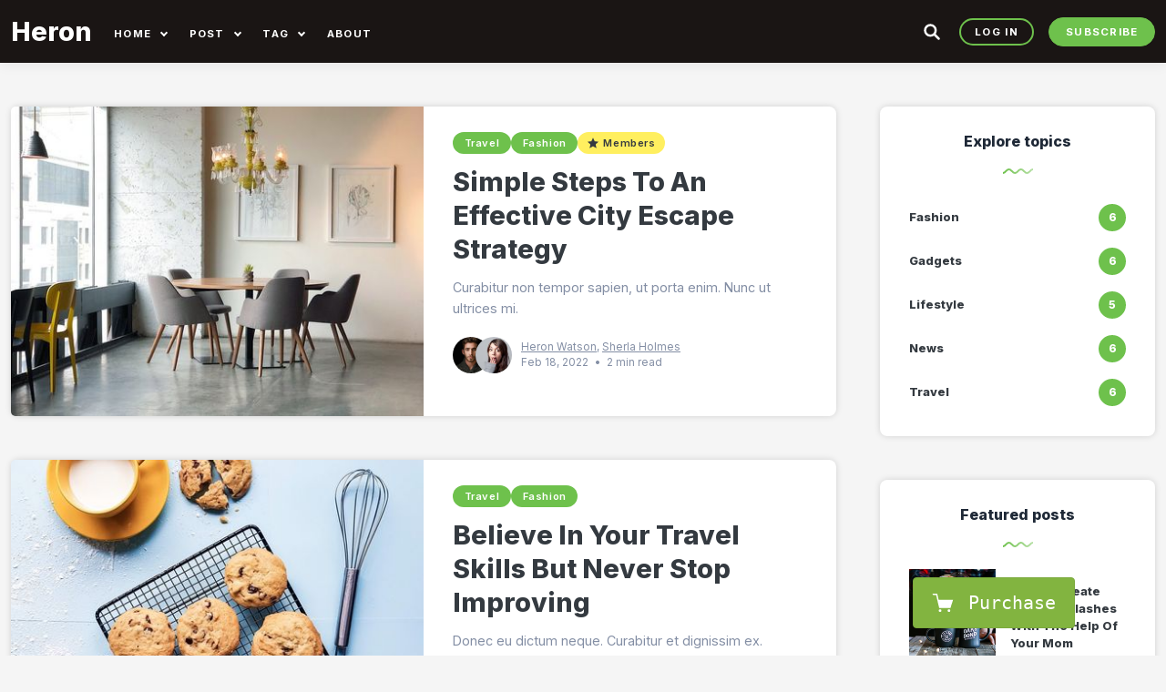

--- FILE ---
content_type: text/html; charset=utf-8
request_url: https://heron.iristhemes.com/home-4/
body_size: 9562
content:
<!DOCTYPE html>
<html lang="en" >

<head>
    
    <meta charset="utf-8" />
    <meta http-equiv="X-UA-Compatible" content="IE=edge" />
    <meta name="viewport" content="width=device-width, initial-scale=1">
    <title>Home 4</title>
    
    <link rel="stylesheet" type="text/css" href="/assets/built/main-min.css?v=dad03d5097" />

    <meta name="robots" content="noindex">
    
    <link rel="preconnect" href="https://cdn.jsdelivr.net">
    <link rel="preconnect" href="https://js.stripe.com/v3/">

    <link rel="preconnect" href="https://fonts.gstatic.com">    
    <link
        rel="preload"
        href="https://fonts.googleapis.com/css?family=Inter:400,500,600,700,800&IBM+Plex+Mono&display=swap"
        as="style"
        onload="this.onload=null;this.rel='stylesheet'"
    />
    <noscript>
        <link
            href="https://fonts.googleapis.com/css?family=Inter:400,500,600,700,800&IBM+Plex+Mono&display=swap"
            rel="stylesheet"
            type="text/css"
        />
    </noscript>

    

    <script>
        if (localStorage.theme === 'dark' || (!('theme' in localStorage) && window.matchMedia('(prefers-color-scheme: dark)').matches)) {
            document.querySelector('html').classList.add('dark');
        } else {
            document.querySelector('html').classList.remove('dark');
        }
    </script>


  <script>
    var site_url                            = 'https://heron.iristhemes.com',
        pagination_next_page_number         = '',
        pagination_available_pages_number   = '';
  </script>

    <link rel="canonical" href="https://heron.iristhemes.com/home-4/" />
    <meta name="referrer" content="no-referrer-when-downgrade" />
    
    <meta property="og:site_name" content="Heron" />
    <meta property="og:type" content="website" />
    <meta property="og:title" content="Home 4" />
    <meta property="og:description" content="Magazine Ghost Blog Theme" />
    <meta property="og:url" content="https://heron.iristhemes.com/home-4/" />
    <meta property="og:image" content="https://heron.iristhemes.com/content/images/2023/02/blog-6.jpg" />
    <meta property="article:published_time" content="2022-03-24T16:29:24.000Z" />
    <meta property="article:modified_time" content="2022-03-24T16:29:24.000Z" />
    <meta property="article:publisher" content="https://www.facebook.com/ghost" />
    <meta name="twitter:card" content="summary_large_image" />
    <meta name="twitter:title" content="Home 4" />
    <meta name="twitter:description" content="Magazine Ghost Blog Theme" />
    <meta name="twitter:url" content="https://heron.iristhemes.com/home-4/" />
    <meta name="twitter:image" content="https://heron.iristhemes.com/content/images/2023/02/blog-6.jpg" />
    <meta name="twitter:label1" content="Written by" />
    <meta name="twitter:data1" content="Heron Watson" />
    <meta name="twitter:site" content="@ghost" />
    <meta property="og:image:width" content="1620" />
    <meta property="og:image:height" content="1080" />
    
    <script type="application/ld+json">
{
    "@context": "https://schema.org",
    "@type": "Article",
    "publisher": {
        "@type": "Organization",
        "name": "Heron",
        "url": "https://heron.iristhemes.com/",
        "logo": {
            "@type": "ImageObject",
            "url": "https://heron.iristhemes.com/favicon.ico",
            "width": 48,
            "height": 48
        }
    },
    "author": {
        "@type": "Person",
        "name": "Heron Watson",
        "image": {
            "@type": "ImageObject",
            "url": "https://heron.iristhemes.com/content/images/2022/02/heron_ghost_theme_user_1.jpg",
            "width": 200,
            "height": 200
        },
        "url": "https://heron.iristhemes.com/author/heron/",
        "sameAs": [
            "https://iristhemes.com"
        ]
    },
    "headline": "Home 4",
    "url": "https://heron.iristhemes.com/home-4/",
    "datePublished": "2022-03-24T16:29:24.000Z",
    "dateModified": "2022-03-24T16:29:24.000Z",
    "mainEntityOfPage": {
        "@type": "WebPage",
        "@id": "https://heron.iristhemes.com/"
    }
}
    </script>

    <meta name="generator" content="Ghost 5.35" />
    <link rel="alternate" type="application/rss+xml" title="Heron" href="https://heron.iristhemes.com/rss/" />
    <script defer src="https://cdn.jsdelivr.net/ghost/portal@~2.24/umd/portal.min.js" data-ghost="https://heron.iristhemes.com/" data-key="c2fa3bc0a7b69b340519b92b86" data-api="https://heron.iristhemes.com/ghost/api/content/" crossorigin="anonymous"></script><style id="gh-members-styles">.gh-post-upgrade-cta-content,
.gh-post-upgrade-cta {
    display: flex;
    flex-direction: column;
    align-items: center;
    font-family: -apple-system, BlinkMacSystemFont, 'Segoe UI', Roboto, Oxygen, Ubuntu, Cantarell, 'Open Sans', 'Helvetica Neue', sans-serif;
    text-align: center;
    width: 100%;
    color: #ffffff;
    font-size: 16px;
}

.gh-post-upgrade-cta-content {
    border-radius: 8px;
    padding: 40px 4vw;
}

.gh-post-upgrade-cta h2 {
    color: #ffffff;
    font-size: 28px;
    letter-spacing: -0.2px;
    margin: 0;
    padding: 0;
}

.gh-post-upgrade-cta p {
    margin: 20px 0 0;
    padding: 0;
}

.gh-post-upgrade-cta small {
    font-size: 16px;
    letter-spacing: -0.2px;
}

.gh-post-upgrade-cta a {
    color: #ffffff;
    cursor: pointer;
    font-weight: 500;
    box-shadow: none;
    text-decoration: underline;
}

.gh-post-upgrade-cta a:hover {
    color: #ffffff;
    opacity: 0.8;
    box-shadow: none;
    text-decoration: underline;
}

.gh-post-upgrade-cta a.gh-btn {
    display: block;
    background: #ffffff;
    text-decoration: none;
    margin: 28px 0 0;
    padding: 8px 18px;
    border-radius: 4px;
    font-size: 16px;
    font-weight: 600;
}

.gh-post-upgrade-cta a.gh-btn:hover {
    opacity: 0.92;
}</style><script async src="https://js.stripe.com/v3/"></script>
    <script defer src="https://cdn.jsdelivr.net/ghost/sodo-search@~1.1/umd/sodo-search.min.js" data-key="c2fa3bc0a7b69b340519b92b86" data-styles="https://cdn.jsdelivr.net/ghost/sodo-search@~1.1/umd/main.css" data-sodo-search="https://heron.iristhemes.com/" crossorigin="anonymous"></script>
    <link href="https://heron.iristhemes.com/webmentions/receive/" rel="webmention" />
    <script defer src="/public/cards.min.js?v=dad03d5097"></script>
    <link rel="stylesheet" type="text/css" href="/public/cards.min.css?v=dad03d5097">
    <script defer src="/public/comment-counts.min.js?v=dad03d5097" data-ghost-comments-counts-api="https://heron.iristhemes.com/members/api/comments/counts/"></script>
    <script defer src="/public/member-attribution.min.js?v=dad03d5097"></script>
    <!-- Global site tag (gtag.js) - Google Analytics -->
<script async src="https://www.googletagmanager.com/gtag/js?id=G-TFP67YE3DX"></script>
<script>
  window.dataLayer = window.dataLayer || [];
  function gtag(){dataLayer.push(arguments);}
  gtag('js', new Date());

  gtag('config', 'G-TFP67YE3DX');
</script><style>:root {--ghost-accent-color: #6ec14c;}</style>

</head>

<body class="position-relative paged-next page-template page-home-4">

<header class="heron-header mb-4 mb-md-8 mb-lg-8 mb-xl-12">

            <div class="container d-flex align-items-center justify-content-flex-start justify-content-md-between position-relative">

                <div class="d-flex align-items-center justify-content-between justify-content-lg-start w-lg-100">
                
                <a class="heron-site-title h4 mb-0 me-md-6 text-decoration-none text-white" href="https://heron.iristhemes.com">
                        Heron
                </a>

                 <div class="heron-nav">

                    <div class="d-flex d-lg-none">
                    <a href="javascript:" class="heron-hamburger"><svg xmlns="http://www.w3.org/2000/svg" viewBox="0 0 64 64" 
 role="img" xmlns:xlink="http://www.w3.org/1999/xlink" class="hamburger">
  <title>Menu</title>
  <desc>A solid styled icon from Orion Icon Library.</desc>
   <line x1="0" y1="50%" x2="100%" y2="50%" class="hamburger-bar hamburger-bar-top" />
    <line x1="0" y1="50%" x2="100%" y2="50%" class="hamburger-bar hamburger-bar-mid" />
    <line x1="0" y1="50%" x2="100%" y2="50%" class="hamburger-bar hamburger-bar-bot" />
</svg></a>
                    </div>

                    <div class="sub-md-menu md-shadow d-none d-lg-flex align-items-center heron-navigation__main nav-mobile loading">    
                        <ul class="nav">
    <li class="nav-home"><a href="https://heron.iristhemes.com/">Home</a></li>
    <li class="nav-home-1"><a href="https://heron.iristhemes.com/home-1/">-- Home 1</a></li>
    <li class="nav-home-2"><a href="https://heron.iristhemes.com/home-2/">-- Home 2</a></li>
    <li class="nav-home-3"><a href="https://heron.iristhemes.com/home-3/">-- Home 3</a></li>
    <li class="nav-home-4 nav-current"><a href="https://heron.iristhemes.com/home-4/">-- Home 4</a></li>
    <li class="nav-post"><a href="https://heron.iristhemes.com/believe-in-your-travel-skills-but-never-stop-improving/">Post</a></li>
    <li class="nav-example-1"><a href="https://heron.iristhemes.com/rumors-gossip-and-truths-about-new-music/">-- Example 1</a></li>
    <li class="nav-example-2"><a href="https://heron.iristhemes.com/here-is-what-you-should-do-for-your-urban-bedroom/">-- Example 2</a></li>
    <li class="nav-example-3"><a href="https://heron.iristhemes.com/5-secrets-how-to-use-ghost-to-create-a-successful-business/">-- Example 3</a></li>
    <li class="nav-tag"><a href="https://heron.iristhemes.com/tag/fashion/">Tag</a></li>
    <li class="nav-template-tags"><a href="https://heron.iristhemes.com/tags/">-- Template tags</a></li>
    <li class="nav-about"><a href="https://heron.iristhemes.com/about/">About</a></li>
</ul>
 
                        <script>
                        
                            let navItems = document.querySelectorAll('.heron-navigation__main .nav li')
                            var prevItem
                            var subItems = [];
                            for (var i = 0; i < navItems.length; i++) {
                            let item = navItems[i]
                            let label = item.children[0].innerHTML
                            if (label.indexOf('--') == 0) {
                                subItems.push({
                                link: item.innerHTML,
                                classes: item.classList
                                })
                            } else {
                                if (subItems.length > 0) {
                                // Append list to prev item
                                let subNavHTML = '<span class="heron-nav-trigger"></span><ul class="heron-sub-ul-nav">'
                                for (var j = 0; j < subItems.length; j++) {
                                    subNavHTML += '<li class="' + subItems[j].classes + '">' + subItems[j].link.replace('-- ', '') + '</li>'
                                    document.querySelector('.nav .' + subItems[j].classes[0]).remove() // delete original link
                                }

                                subNavHTML += '</ul>'
                                prevItem.innerHTML += subNavHTML
                                prevItem.classList.remove('heron-nav-current')
                                prevItem.classList.add('heron-subnav')
                                prevItem.classList.add('heron-nav-wrapper')

                                }
                                // Reset
                                prevItem = item
                                subItems = []
                            }
                            }

                            const targetElement = document.querySelectorAll('.heron-nav-trigger');

                            targetElement.forEach(el => el.addEventListener('click', event => {
                                event.target.nextSibling.classList.toggle('sub-nav-active')    
                            }));

                            
                        </script>

                            <div class="d-flex d-lg-none flex-column w-100">
                                <a href="#/portal/signin" class="btn btn-primary mb-3 text-center mt-3">Log In</a>
                                <a href="/#/portal/signup" class="btn btn-primary text-center">Subscribe</a>
                            </div>
                       
                    </div>
                                                

                </div>

                </div>

                <div class="heron-nav heron-nav-right d-none d-sm-flex align-items-center flex-auto">
                    
                    <div class="d-none d-lg-flex align-items-center">                       

                        
                            <a href="#/search" class="button-header-action me-md-3" aria-label="Open Seach Modal"><span class="icon-search"><svg xmlns="http://www.w3.org/2000/svg" fill="none" viewBox="0 0 24 24" stroke="currentColor" stroke-width="3" width="20" height="20"><path stroke-linecap="round" stroke-linejoin="round" d="M21 21l-6-6m2-5a7 7 0 11-14 0 7 7 0 0114 0z"></path></svg></span></a>
                    <div class="heron-head-actions d-flex align-items-center p-0 mb-0">                       

                            <a href="#/portal/signin" class="border border-accent">Log In</a>
                            <a href="/#/portal/signup" class="btn btn-primary">Subscribe</a>

                    
                    </div>

                    </div>

                </div>
            </div>

</header>





<main class="heron-main">

    
<div class="heron-page">
    <div class="heron-main mb-4 mb-md-8 mb-lg-8 mb-xl-12">
      
      <div class="container">

          <div class="row">

              <div class="col-12 col-lg-85">                        

                <div  class="post-feed row g-4 g-md-8 g-lg-8 g-xl-12 mb-6 mb-md-8 mb-lg-8 mb-xl-12">
                  
                  <article class="col-12 post tag-travel tag-fashion heron-feed heron-layout-a">

    <div class="card">

    <div class="row">

            <div class="position-relative col-12 col-sm-5 col-md-6 pe-sm-0">
                <a href="/simple-steps-to-an-effective-city-escape-strategy/" title="Simple Steps To An Effective City Escape Strategy" class="size-layout-a-image img-hover__overlay">
                    <img class="heron-entry-image h-100-of ar-4-3 lazyload" 
                    srcset="
                    /content/images/size/w366h257/2022/02/behzad-ghaffarian-nhWgZNV85LQ-unsplash.jpg 400w,
                    /content/images/size/w463h347/2022/02/behzad-ghaffarian-nhWgZNV85LQ-unsplash.jpg 576w,
                    /content/images/size/w463h347/2022/02/behzad-ghaffarian-nhWgZNV85LQ-unsplash.jpg 992w" 
                    src="/content/images/size/w463h347/2022/02/behzad-ghaffarian-nhWgZNV85LQ-unsplash.jpg" 
                    alt="Simple Steps To An Effective City Escape Strategy" data-sizes="auto" />
                    
                </a>
            </div>

        <div class="col-12 col-sm-7 col-md-6">

            <div class="pt-4 pb-4 pt-sm-2 pt-md-7   pe-5 pe-md-16 pe-lg-10 ps-lg-5 ps-5 ps-sm-0 ps-md-3 ">

                <div class="mb-2 mb-sm-3 heron-entry-category position-relative d-flex align-items-center">

                
                    
                            <a href="/tag/travel/" title="Travel" class="tag gh-travel">Travel</a>                           
                            <a href="/tag/fashion/" title="Fashion" class="tag gh-fashion">Fashion</a>                           
                    

                        <span class="heron-text-members h6"><svg xmlns="http://www.w3.org/2000/svg" viewBox="0 0 64 64" aria-labelledby="title"
aria-describedby="desc" role="img" xmlns:xlink="http://www.w3.org/1999/xlink">
  <title>Star</title>
  <desc>A solid styled icon from Orion Icon Library.</desc>
  <path data-name="layer1"
  fill="#343a40" d="M64.04 24.805L41.504 22.13 32 1.511 22.494 22.13-.04 24.805l16.661 15.413-4.424 22.271L32 51.398l19.803 11.091-4.424-22.271L64.04 24.805z"></path>
</svg> Members</span>			

                </div>                 
                

                <h2 class="mb-2 mb-md-3 h4 heron-entry-title clamp-3"><a href="/simple-steps-to-an-effective-city-escape-strategy/">Simple Steps To An Effective City Escape Strategy</a></h2>

                <p class="mb-3 mb-md-5 text-muted clamp-3 medium">Curabitur non tempor sapien, ut porta enim. Nunc ut ultrices mi.</p>

                <div class="heron-card-meta">
                    <ul class="heron-author-list">
                        <li class="heron-author-list-item">
                                <a href="/author/heron/" class="heron-static-avatar">
                                    <img class="heron-author-profile-image" src="/content/images/size/w366/2022/02/heron_ghost_theme_user_1.jpg" alt="Heron Watson" />
                                </a>
                        </li>
                        <li class="heron-author-list-item">
                                <a href="/author/sherla/" class="heron-static-avatar">
                                    <img class="heron-author-profile-image" src="/content/images/size/w366/2022/02/heron_ghost_theme_user_2.jpg" alt="Sherla Holmes" />
                                </a>
                        </li>
                    </ul>
                    <div class="heron-post-card-byline-content text-muted">
                        <span><a href="/author/heron/">Heron Watson</a>, <a href="/author/sherla/">Sherla Holmes</a></span>
                        <span class="post-card-byline-date"><time datetime="2022-02-18">Feb 18, 2022</time> <span class="bull">&bull;</span> 2 min read</span>
                    </div>
                </div>

            </div>

        </div>
    </div>
    </div>

</article>


                  
                  
                  <article class="col-12 post tag-travel tag-fashion heron-feed heron-layout-a">

    <div class="card">

    <div class="row">

            <div class="position-relative col-12 col-sm-5 col-md-6 pe-sm-0">
                <a href="/believe-in-your-travel-skills-but-never-stop-improving/" title="Believe In Your Travel Skills But Never Stop Improving" class="size-layout-a-image img-hover__overlay">
                    <img class="heron-entry-image h-100-of ar-4-3 lazyload" 
                    srcset="
                    /content/images/size/w366h257/2022/02/rai-vidanes-tVy3x2Vu_z4-unsplash.jpg 400w,
                    /content/images/size/w463h347/2022/02/rai-vidanes-tVy3x2Vu_z4-unsplash.jpg 576w,
                    /content/images/size/w463h347/2022/02/rai-vidanes-tVy3x2Vu_z4-unsplash.jpg 992w" 
                    src="/content/images/size/w463h347/2022/02/rai-vidanes-tVy3x2Vu_z4-unsplash.jpg" 
                    alt="Believe In Your Travel Skills But Never Stop Improving" data-sizes="auto" />
                    
                </a>
            </div>

        <div class="col-12 col-sm-7 col-md-6">

            <div class="pt-4 pb-4 pt-sm-2 pt-md-7   pe-5 pe-md-16 pe-lg-10 ps-lg-5 ps-5 ps-sm-0 ps-md-3 ">

                <div class="mb-2 mb-sm-3 heron-entry-category position-relative d-flex align-items-center">

                
                    
                            <a href="/tag/travel/" title="Travel" class="tag gh-travel">Travel</a>                           
                            <a href="/tag/fashion/" title="Fashion" class="tag gh-fashion">Fashion</a>                           
                    

                
                </div>                 
                

                <h2 class="mb-2 mb-md-3 h4 heron-entry-title clamp-3"><a href="/believe-in-your-travel-skills-but-never-stop-improving/">Believe In Your Travel Skills But Never Stop Improving</a></h2>

                <p class="mb-3 mb-md-5 text-muted clamp-3 medium">Donec eu dictum neque. Curabitur et dignissim ex. Morbi dapibus, turpis non lobortis laoreet, est sem rutrum felis, placerat faucibus nibh purus sit amet elit. In vel convallis quam.</p>

                <div class="heron-card-meta">
                    <ul class="heron-author-list">
                        <li class="heron-author-list-item">
                                <a href="/author/heron/" class="heron-static-avatar">
                                    <img class="heron-author-profile-image" src="/content/images/size/w366/2022/02/heron_ghost_theme_user_1.jpg" alt="Heron Watson" />
                                </a>
                        </li>
                    </ul>
                    <div class="heron-post-card-byline-content text-muted">
                        <span><a href="/author/heron/">Heron Watson</a></span>
                        <span class="post-card-byline-date"><time datetime="2022-02-18">Feb 18, 2022</time> <span class="bull">&bull;</span> 2 min read</span>
                    </div>
                </div>

            </div>

        </div>
    </div>
    </div>

</article>


                  
                  
                  <article class="col-12 post tag-gadgets tag-fashion heron-feed heron-layout-a">

    <div class="card">

    <div class="row">

            <div class="position-relative col-12 col-sm-5 col-md-6 pe-sm-0">
                <a href="/5-secrets-how-to-use-ghost-to-create-a-successful-business/" title="5 Secrets: How To Use Ghost To Create A Successful Business" class="size-layout-a-image img-hover__overlay">
                    <img class="heron-entry-image h-100-of ar-4-3 lazyload" 
                    srcset="
                    /content/images/size/w366h257/2022/02/andrik-langfield-Up9rQ3pk9XQ-unsplash.jpg 400w,
                    /content/images/size/w463h347/2022/02/andrik-langfield-Up9rQ3pk9XQ-unsplash.jpg 576w,
                    /content/images/size/w463h347/2022/02/andrik-langfield-Up9rQ3pk9XQ-unsplash.jpg 992w" 
                    src="/content/images/size/w463h347/2022/02/andrik-langfield-Up9rQ3pk9XQ-unsplash.jpg" 
                    alt="5 Secrets: How To Use Ghost To Create A Successful Business" data-sizes="auto" />
                    
                </a>
            </div>

        <div class="col-12 col-sm-7 col-md-6">

            <div class="pt-4 pb-4 pt-sm-2 pt-md-7   pe-5 pe-md-16 pe-lg-10 ps-lg-5 ps-5 ps-sm-0 ps-md-3 ">

                <div class="mb-2 mb-sm-3 heron-entry-category position-relative d-flex align-items-center">

                
                    
                            <a href="/tag/gadgets/" title="Gadgets" class="tag gh-gadgets">Gadgets</a>                           
                            <a href="/tag/fashion/" title="Fashion" class="tag gh-fashion">Fashion</a>                           
                    

                
                </div>                 
                

                <h2 class="mb-2 mb-md-3 h4 heron-entry-title clamp-3"><a href="/5-secrets-how-to-use-ghost-to-create-a-successful-business/">5 Secrets: How To Use Ghost To Create A Successful Business</a></h2>

                <p class="mb-3 mb-md-5 text-muted clamp-3 medium">Integer vitae enim maximus, gravida dolor vel, iaculis mi. Etiam consequat aliquet tortor. Curabitur dictum, nulla in bibendum rutrum, enim dolor pharetra ex, et pellentesque est mi id risus.</p>

                <div class="heron-card-meta">
                    <ul class="heron-author-list">
                        <li class="heron-author-list-item">
                                <a href="/author/sherla/" class="heron-static-avatar">
                                    <img class="heron-author-profile-image" src="/content/images/size/w366/2022/02/heron_ghost_theme_user_2.jpg" alt="Sherla Holmes" />
                                </a>
                        </li>
                    </ul>
                    <div class="heron-post-card-byline-content text-muted">
                        <span><a href="/author/sherla/">Sherla Holmes</a></span>
                        <span class="post-card-byline-date"><time datetime="2022-02-18">Feb 18, 2022</time> <span class="bull">&bull;</span> 2 min read</span>
                    </div>
                </div>

            </div>

        </div>
    </div>
    </div>

</article>


                  
                  
                  <article class="col-12 post tag-gadgets heron-feed heron-layout-a">

    <div class="card">

    <div class="row">

            <div class="position-relative col-12 col-sm-5 col-md-6 pe-sm-0">
                <a href="/how-we-improved-our-gadget-in-one-week/" title="How We Improved Our Gadget In One Week" class="size-layout-a-image img-hover__overlay">
                    <img class="heron-entry-image h-100-of ar-4-3 lazyload" 
                    srcset="
                    /content/images/size/w366h257/2023/02/blog-2.jpg 400w,
                    /content/images/size/w463h347/2023/02/blog-2.jpg 576w,
                    /content/images/size/w463h347/2023/02/blog-2.jpg 992w" 
                    src="/content/images/size/w463h347/2023/02/blog-2.jpg" 
                    alt="How We Improved Our Gadget In One Week" data-sizes="auto" />
                    
                </a>
            </div>

        <div class="col-12 col-sm-7 col-md-6">

            <div class="pt-4 pb-4 pt-sm-2 pt-md-7   pe-5 pe-md-16 pe-lg-10 ps-lg-5 ps-5 ps-sm-0 ps-md-3 ">

                <div class="mb-2 mb-sm-3 heron-entry-category position-relative d-flex align-items-center">

                
                    
                            <a href="/tag/gadgets/" title="Gadgets" class="tag gh-gadgets">Gadgets</a>                           
                    

                
                </div>                 
                

                <h2 class="mb-2 mb-md-3 h4 heron-entry-title clamp-3"><a href="/how-we-improved-our-gadget-in-one-week/">How We Improved Our Gadget In One Week</a></h2>

                <p class="mb-3 mb-md-5 text-muted clamp-3 medium">Etiam in sem lacinia, imperdiet mauris eget, hendrerit felis. Duis hendrerit elementum dapibus. Ut mi nulla, faucibus id efficitur quis, sodales at libero. Vivamus lobortis magna nec purus tincidunt malesuada.</p>

                <div class="heron-card-meta">
                    <ul class="heron-author-list">
                        <li class="heron-author-list-item">
                                <a href="/author/heron/" class="heron-static-avatar">
                                    <img class="heron-author-profile-image" src="/content/images/size/w366/2022/02/heron_ghost_theme_user_1.jpg" alt="Heron Watson" />
                                </a>
                        </li>
                        <li class="heron-author-list-item">
                                <a href="/author/sherla/" class="heron-static-avatar">
                                    <img class="heron-author-profile-image" src="/content/images/size/w366/2022/02/heron_ghost_theme_user_2.jpg" alt="Sherla Holmes" />
                                </a>
                        </li>
                    </ul>
                    <div class="heron-post-card-byline-content text-muted">
                        <span><a href="/author/heron/">Heron Watson</a>, <a href="/author/sherla/">Sherla Holmes</a></span>
                        <span class="post-card-byline-date"><time datetime="2022-02-18">Feb 18, 2022</time> <span class="bull">&bull;</span> 2 min read</span>
                    </div>
                </div>

            </div>

        </div>
    </div>
    </div>

</article>


                        <div class="col-12 max-980">

        <div class="heron-membership rounded shadow p-6 p-md-10 d-flex align-items-center justify-content-between">

            <div class="text-wrap col-12 col-md-11 col-lg-6 text-dark px-2 px-md-20 px-lg-0 mb-5 mb-lg-0">
                <h4 class="h4 mb-2 mb-sm-0 mb-lg-4">Subscribe to premium membership plan</h4>
                <div class="description">
                    <p class="mb-2 mb-lg-0 medium">Get access to all premium content and enjoy reading without any distraction</p>
                </div>
            </div>

            <div class="d-flex col-12 col-sm-6 col-lg-5 justify-content-center text-dark heron-plans">



                            <a href="javascript:" data-portal="signup/monthly" class="card text-center d-flex align-items-center p-4 text-decoration-none me-8 border">
                                <h3 class="h6 plan-name mb-0">Monthly</h3>
                                <div class="price h1 mb-1 mt-1"><sup>$</sup>5</div>
                                <span class="btn btn-outline-primary btn-sm"><span>Subscribe now</span></span>                    
                                </a>


                            <a href="javascript:"  class="card text-center d-flex align-items-center px-2 py-4 px-sm-4 text-decoration-none border"
                                data-portal="signup/yearly">
                                <h3 class="h6 plan-name mb-0">Yearly</h3>
                                <div class="price h1 mb-1 mt-1"><sup>$</sup>50</div>
                                <span class="btn btn-outline-primary btn-sm"><span>Subscribe now</span></span>
                                
                                
                            </a>




            </div>

        </div>
    </div>
                  
                  
                  <article class="col-12 post tag-fashion featured heron-feed heron-layout-a">

    <div class="card">

    <div class="row">

            <div class="position-relative col-12 col-sm-5 col-md-6 pe-sm-0">
                <a href="/3-ways-create-better-bedroom-with-the-help-of-your-pet/" title="3 Ways Create Better Eyelashes With The Help Of Your Mom" class="size-layout-a-image img-hover__overlay">
                    <img class="heron-entry-image h-100-of ar-4-3 lazyload" 
                    srcset="
                    /content/images/size/w366h257/2022/02/oak-bond-coffee-co-AFAQv7r6ueY-unsplash.jpg 400w,
                    /content/images/size/w463h347/2022/02/oak-bond-coffee-co-AFAQv7r6ueY-unsplash.jpg 576w,
                    /content/images/size/w463h347/2022/02/oak-bond-coffee-co-AFAQv7r6ueY-unsplash.jpg 992w" 
                    src="/content/images/size/w463h347/2022/02/oak-bond-coffee-co-AFAQv7r6ueY-unsplash.jpg" 
                    alt="3 Ways Create Better Eyelashes With The Help Of Your Mom" data-sizes="auto" />
                    
                </a>
            </div>

        <div class="col-12 col-sm-7 col-md-6">

            <div class="pt-4 pb-4 pt-sm-2 pt-md-7   pe-5 pe-md-16 pe-lg-10 ps-lg-5 ps-5 ps-sm-0 ps-md-3 ">

                <div class="mb-2 mb-sm-3 heron-entry-category position-relative d-flex align-items-center">

                
                    
                            <a href="/tag/fashion/" title="Fashion" class="tag gh-fashion">Fashion</a>                           
                    

                
                </div>                 
                

                <h2 class="mb-2 mb-md-3 h4 heron-entry-title clamp-3"><a href="/3-ways-create-better-bedroom-with-the-help-of-your-pet/">3 Ways Create Better Eyelashes With The Help Of Your Mom</a></h2>

                <p class="mb-3 mb-md-5 text-muted clamp-3 medium">In hac habitasse platea dictumst. Donec aliquam tellus in tortor volutpat, nec maximus elit commodo. In condimentum mi metus. Duis elit arcu, dapibus vel imperdiet in, dignissim ut arcu. Vestibulum vitae est eros.</p>

                <div class="heron-card-meta">
                    <ul class="heron-author-list">
                        <li class="heron-author-list-item">
                                <a href="/author/heron/" class="heron-static-avatar">
                                    <img class="heron-author-profile-image" src="/content/images/size/w366/2022/02/heron_ghost_theme_user_1.jpg" alt="Heron Watson" />
                                </a>
                        </li>
                    </ul>
                    <div class="heron-post-card-byline-content text-muted">
                        <span><a href="/author/heron/">Heron Watson</a></span>
                        <span class="post-card-byline-date"><time datetime="2022-02-18">Feb 18, 2022</time> <span class="bull">&bull;</span> 3 min read</span>
                    </div>
                </div>

            </div>

        </div>
    </div>
    </div>

</article>


                  
                  
                  <article class="col-12 post tag-travel featured heron-feed heron-layout-a">

    <div class="card">

    <div class="row">

            <div class="position-relative col-12 col-sm-5 col-md-6 pe-sm-0">
                <a href="/the-ultimate-secret-of-traveling-with-your-pet/" title="The Ultimate Secret Of Traveling With Your Pet" class="size-layout-a-image img-hover__overlay">
                    <img class="heron-entry-image h-100-of ar-4-3 lazyload" 
                    srcset="
                    /content/images/size/w366h257/2023/02/baya-3-1.jpg 400w,
                    /content/images/size/w463h347/2023/02/baya-3-1.jpg 576w,
                    /content/images/size/w463h347/2023/02/baya-3-1.jpg 992w" 
                    src="/content/images/size/w463h347/2023/02/baya-3-1.jpg" 
                    alt="The Ultimate Secret Of Traveling With Your Pet" data-sizes="auto" />
                    
                </a>
            </div>

        <div class="col-12 col-sm-7 col-md-6">

            <div class="pt-4 pb-4 pt-sm-2 pt-md-7   pe-5 pe-md-16 pe-lg-10 ps-lg-5 ps-5 ps-sm-0 ps-md-3 ">

                <div class="mb-2 mb-sm-3 heron-entry-category position-relative d-flex align-items-center">

                
                    
                            <a href="/tag/travel/" title="Travel" class="tag gh-travel">Travel</a>                           
                    

                
                </div>                 
                

                <h2 class="mb-2 mb-md-3 h4 heron-entry-title clamp-3"><a href="/the-ultimate-secret-of-traveling-with-your-pet/">The Ultimate Secret Of Traveling With Your Pet</a></h2>

                <p class="mb-3 mb-md-5 text-muted clamp-3 medium">Curabitur dictum, nulla in bibendum rutrum, enim dolor pharetra ex, et pellentesque est mi id risus. Curabitur non tempor sapien, ut porta enim. Nunc ut ultrices mi.</p>

                <div class="heron-card-meta">
                    <ul class="heron-author-list">
                        <li class="heron-author-list-item">
                                <a href="/author/heron/" class="heron-static-avatar">
                                    <img class="heron-author-profile-image" src="/content/images/size/w366/2022/02/heron_ghost_theme_user_1.jpg" alt="Heron Watson" />
                                </a>
                        </li>
                        <li class="heron-author-list-item">
                                <a href="/author/sherla/" class="heron-static-avatar">
                                    <img class="heron-author-profile-image" src="/content/images/size/w366/2022/02/heron_ghost_theme_user_2.jpg" alt="Sherla Holmes" />
                                </a>
                        </li>
                    </ul>
                    <div class="heron-post-card-byline-content text-muted">
                        <span><a href="/author/heron/">Heron Watson</a>, <a href="/author/sherla/">Sherla Holmes</a></span>
                        <span class="post-card-byline-date"><time datetime="2022-02-18">Feb 18, 2022</time> <span class="bull">&bull;</span> 2 min read</span>
                    </div>
                </div>

            </div>

        </div>
    </div>
    </div>

</article>


                  
                </div>


                
                </div>

                
                  <div class="heron-sidebar col-12 col-lg-35 mt-8 mt-md-8 mt-lg-0 d-flex align-items-center flex-column ps-lg-4 ps-xl-9 order-2">

        <div class="heron-widget card w-100 position-relative py-6 pb-0 cad-border-top mb-4 mb-md-8 mb-lg-8 mb-xl-12">

    <div class="heron-title-bar text-center">
        <h3 class="h4 mb-0 d-inline-flex flex-column justify-content-center align-items-center">
            <span>Explore topics</span><svg width="33" height="6" xmlns="http://www.w3.org/2000/svg">
    <path d="M33 1c-3.3 0-3.3 4-6.598 4C23.1 5 23.1 1 19.8 1c-3.3 0-3.3 4-6.599 4-3.3 0-3.3-4-6.6-4S3.303 5 0 5" stroke="url(#wave-gradient)" stroke-width="2" fill="none"></path>
</svg></h3>
    </div>


    <ul class="heron-tags my-6 heron-widegt-list">
        <li>
            <a href="/tag/fashion/" class="h6 h7"><span>
                    Fashion</span> <span class="tags-count">6</span></a>
        </li>
        <li>
            <a href="/tag/gadgets/" class="h6 h7"><span>
                    Gadgets</span> <span class="tags-count">6</span></a>
        </li>
        <li>
            <a href="/tag/lifestyle/" class="h6 h7"><span>
                    Lifestyle</span> <span class="tags-count">5</span></a>
        </li>
        <li>
            <a href="/tag/news/" class="h6 h7"><span>
                    News</span> <span class="tags-count">6</span></a>
        </li>
        <li>
            <a href="/tag/travel/" class="h6 h7"><span>
                    Travel</span> <span class="tags-count">6</span></a>
        </li>
    </ul>


</div>
                <div class="heron-widget card w-100 position-relative py-6 pb-0 cad-border-top mb-4 mb-md-8 mb-lg-8 mb-xl-12">

            <div class="heron-title-bar text-center">
            <h3 class="h4 mb-0 d-inline-flex flex-column justify-content-center align-items-center">
                <span>Featured posts</span><svg width="33" height="6" xmlns="http://www.w3.org/2000/svg">
    <path d="M33 1c-3.3 0-3.3 4-6.598 4C23.1 5 23.1 1 19.8 1c-3.3 0-3.3 4-6.599 4-3.3 0-3.3-4-6.6-4S3.303 5 0 5" stroke="url(#wave-gradient)" stroke-width="2" fill="none"></path>
</svg></h3>
            </div>

            <ul class="my-6 heron-widegt-list heron-widget-posts">
            <li class="mb-4"><a href="/3-ways-create-better-bedroom-with-the-help-of-your-pet/" class="heron-teaser text-decoration-none mb-0 pb-4 position-relative align-items-center">

    <div class="heron-shadow-image position-relative">
        <img alt="3 Ways Create Better Eyelashes With The Help Of Your Mom"
            class="heron-entry-image circle" src="/content/images/size/w366/2022/02/oak-bond-coffee-co-AFAQv7r6ueY-unsplash.jpg" />
    </div>

    <div class="heron-tease-content">
        <h3 class="h7 mb-0">3 Ways Create Better Eyelashes With The Help Of Your Mom</h3>
    </div>
</a></li>
            <li class="mb-4"><a href="/the-ultimate-secret-of-traveling-with-your-pet/" class="heron-teaser text-decoration-none mb-0 pb-4 position-relative align-items-center">

    <div class="heron-shadow-image position-relative">
        <img alt="The Ultimate Secret Of Traveling With Your Pet"
            class="heron-entry-image circle" src="/content/images/size/w366/2023/02/baya-3-1.jpg" />
    </div>

    <div class="heron-tease-content">
        <h3 class="h7 mb-0">The Ultimate Secret Of Traveling With Your Pet</h3>
    </div>
</a></li>
            <li class="mb-4"><a href="/here-is-what-you-should-do-for-your-urban-bedroom/" class="heron-teaser text-decoration-none mb-0 pb-4 position-relative align-items-center">

    <div class="heron-shadow-image position-relative">
        <img alt="How To Turn Your New Blog From Zero To Hero"
            class="heron-entry-image circle" src="/content/images/size/w366/2022/02/noah-buscher-8A7fD6Y5VF8-unsplash.jpg" />
    </div>

    <div class="heron-tease-content">
        <h3 class="h7 mb-0">How To Turn Your New Blog From Zero To Hero</h3>
    </div>
</a></li>

            </ul>

        </div>

        <div class="heron-widget card w-100 position-relative py-6 pb-0 cad-border-top mb-4 mb-md-8 mb-lg-8 mb-xl-12">

    <div class="heron-title-bar text-center">
        <h3 class="h4 mb-0 d-inline-flex flex-column justify-content-center align-items-center"><a
                href="/authors"><span>Authors</span></a><svg width="33" height="6" xmlns="http://www.w3.org/2000/svg">
    <path d="M33 1c-3.3 0-3.3 4-6.598 4C23.1 5 23.1 1 19.8 1c-3.3 0-3.3 4-6.599 4-3.3 0-3.3-4-6.6-4S3.303 5 0 5" stroke="url(#wave-gradient)" stroke-width="2" fill="none"></path>
</svg></h3>
    </div>

    <ul class="my-6 heron-widegt-list heron-widget-posts">
        <li class="mb-6">
    <a href="/author/heron/" class="heron-author-list pb-5 text-decoration-none position-relative">
            <span class="heron-card-author-mini heron-author-avatar-style large mb-1">
                <span class="heron-static-avatar">
                    <img loading="lazy" class="heron-author-profile-image" src="/content/images/size/w366/2022/02/heron_ghost_theme_user_1.jpg" alt="Heron Watson">
                </span>
            </span>
        <div class="heron-card-author-mini-content px-4">
            <h3 class="h6 mb-0"><span class="text-decoration-none">Heron Watson</span></h3>
            <p class="text-muted medium">General coffee expert. Lifelong bacon fan. Travel specialist. Reader. Introvert.</p>
        </div>
    </a>
</li>        <li class="mb-6">
    <a href="/author/sherla/" class="heron-author-list pb-5 text-decoration-none position-relative">
            <span class="heron-card-author-mini heron-author-avatar-style large mb-1">
                <span class="heron-static-avatar">
                    <img loading="lazy" class="heron-author-profile-image" src="/content/images/size/w366/2022/02/heron_ghost_theme_user_2.jpg" alt="Sherla Holmes">
                </span>
            </span>
        <div class="heron-card-author-mini-content px-4">
            <h3 class="h6 mb-0"><span class="text-decoration-none">Sherla Holmes</span></h3>
            <p class="text-muted medium">Analyst. Internet buff. Future teen idol. Wannabe twitter lover. Tech expert.</p>
        </div>
    </a>
</li>    </ul>
</div>
        <div class="heron-widget w-100 mb-4 mb-md-8 mb-lg-8 mb-xl-12 heron-sticky__on">
    <a href="#"><img src="/assets/img/heron-ad.png?v=dad03d5097" title="Heron ads" class="rounded"/></a>
</div>
</div>                  
          
          </div>
          
      </div>
  </div>
</div>



</main>


<footer class="heron-footer medium pt-10 text-white">
	<div class="footer-grad">
	<svg width="33" height="6" xmlns="http://www.w3.org/2000/svg">
    <defs>
        <linearGradient id="wave-gradient" x1="0%" y1="0%" x2="100%" y2="0%">
            <stop offset="0%" style="stop-color: var(--ghost-accent-color); stop-opacity:1;"></stop>
            <stop offset="100%" style="stop-color: var(--ghost-accent-color); stop-opacity:0.5;"></stop>
        </linearGradient>
    </defs>
</svg>	</div>
	<div class="container pb-5 text-center ">
		<div class="row">


			<div class="col-12 col-md-12 mb-3 mb-md-0">
				<p class="h1 mb-1">Heron</p>
				<p class="text-white medium mb-0">Magazine Ghost Blog Theme</p>

				<div class="">


    <ul class="heron-social-icons d-flex py-8 pb-6 p-5 mb-2">
        <li class="heron-social-icons-item">
            <a href="https://twitter.com/ghost" aria-label="Twitter" target="_blank" rel="noopener" class="twitter card border ">
                <svg xmlns="http://www.w3.org/2000/svg" viewBox="0 0 64 64" 
 role="img" xmlns:xlink="http://www.w3.org/1999/xlink"
width="32" height="32">
  <path data-name="layer1"
  d="M64 13.194a23.1 23.1 0 0 1-7.3 2.1 14.119 14.119 0 0 0 5.5-7.2c-1.9 1.2-6.1 2.9-8.2 2.9a13.782 13.782 0 0 0-9.6-4 13.187 13.187 0 0 0-13.2 13.2 13.576 13.576 0 0 0 .3 2.9c-9.9-.3-21.5-5.2-28-13.7a13.206 13.206 0 0 0 4 17.4c-1.5.2-4.4-.1-5.7-1.4-.1 4.6 2.1 10.7 10.2 12.9-1.6.8-4.3.6-5.5.4.4 3.9 5.9 9 11.8 9-2.1 2.4-9.3 6.9-18.3 5.5a39.825 39.825 0 0 0 20.7 5.8 36.8 36.8 0 0 0 37-38.6v-.5a22.861 22.861 0 0 0 6.3-6.7z"
  fill="#202020"></path>
</svg>            </a>
        </li>

        <li class="heron-social-icons-item">
            <a href="https://www.facebook.com/ghost" aria-label="Facebook" target="_blank" rel="noopener" class="facebook card border ">
                <svg xmlns="http://www.w3.org/2000/svg" viewBox="0 0 64 64" 
 role="img" xmlns:xlink="http://www.w3.org/1999/xlink"
width="32" height="32">
  <path data-name="layer1"
  d="M39.8 12.2H48V0h-9.7C26.6.5 24.2 7.1 24 14v6.1h-8V32h8v32h12V32h9.9l1.9-11.9H36v-3.7a3.962 3.962 0 0 1 3.8-4.2z"
  fill="#202020"></path>
</svg>            </a>
        </li>

        <li class="heron-social-icons-item">
            <a href="https://instagram.com" aria-label="Instagram" target="_blank" rel="noopener" class="instagram card border ">
                <svg xmlns="http://www.w3.org/2000/svg" viewBox="0 0 64 64" 
 role="img" xmlns:xlink="http://www.w3.org/1999/xlink" width="32" height="32">
  <title>Instagram</title>
  <desc>A solid styled icon from Orion Icon Library.</desc>
  <path data-name="layer1"
  d="M8.2 0h47.6A7.989 7.989 0 0 1 64 8.2v47.6a7.989 7.989 0 0 1-8.2 8.2H8.2A7.989 7.989 0 0 1 0 55.8V8.2A7.989 7.989 0 0 1 8.2 0zm38.4 7.1a2.9 2.9 0 0 0-2.9 2.9v6.9a2.9 2.9 0 0 0 2.9 2.9h7.2a2.9 2.9 0 0 0 2.9-2.9V10a2.9 2.9 0 0 0-2.9-2.9zm10.2 20h-5.6a19.758 19.758 0 0 1 .8 5.5c0 10.6-8.9 19.3-19.9 19.3s-19.9-8.6-19.9-19.3a19.758 19.758 0 0 1 .8-5.5H7.1v27a2.476 2.476 0 0 0 2.5 2.5h44.6a2.476 2.476 0 0 0 2.5-2.5l.1-27zm-24.7-7.7a12.723 12.723 0 0 0-12.9 12.5 12.64 12.64 0 0 0 12.9 12.4A12.723 12.723 0 0 0 45 31.8a12.64 12.64 0 0 0-12.9-12.4z"
  fill="#202020"></path>
</svg>            </a>
        </li>

        <li class="heron-social-icons-item">
            <a href="https://pinterest.com" aria-label="Pinterest" target="_blank" rel="noopener" class="pinterest card border ">
                <svg xmlns="http://www.w3.org/2000/svg" viewBox="0 0 64 64" 
 role="img" xmlns:xlink="http://www.w3.org/1999/xlink" width="32" height="32">
  <title>Pinterest</title>
  <desc>A solid styled icon from Orion Icon Library.</desc>
  <path data-name="layer1"
  d="M32-.006a32.017 32.017 0 0 0-12.7 61.4 26.36 26.36 0 0 1 .6-7.3c.6-2.6 4.1-17.5 4.1-17.5a12.937 12.937 0 0 1-1-5.1c0-4.8 2.8-8.3 6.2-8.3 2.9 0 4.3 2.2 4.3 4.8 0 2.9-1.9 7.3-2.8 11.4a4.989 4.989 0 0 0 5.1 6.2c6.1 0 10.2-7.8 10.2-17.1 0-7-4.7-12.3-13.4-12.3-9.7 0-15.8 7.3-15.8 15.4a9.176 9.176 0 0 0 2.1 6.3 1.605 1.605 0 0 1 .5 1.8c-.2.6-.5 2-.7 2.6a1.11 1.11 0 0 1-1.6.8c-4.5-1.8-6.6-6.7-6.6-12.3 0-9.1 7.7-20.1 23-20.1 12.3 0 20.3 8.9 20.3 18.4 0 12.6-7 22-17.3 22-3.5 0-6.7-1.9-7.8-4 0 0-1.9 7.4-2.3 8.8a28.406 28.406 0 0 1-3.2 6.8 28.4 28.4 0 0 0 8.8 1.3 32 32 0 1 0 0-64z"
  fill="#202020"></path>
</svg>            </a>
        </li>

        <li class="heron-social-icons-item">
            <a href="https://youtube.com" aria-label="YouTube" target="_blank" rel="noopener" class="youtube card border ">
                <svg xmlns="http://www.w3.org/2000/svg" viewBox="0 0 64 64" 
 role="img" xmlns:xlink="http://www.w3.org/1999/xlink" width="32" height="32">
  <title>Play Button</title>
  <desc>A solid styled icon from Orion Icon Library.</desc>
  <path data-name="layer1"
  d="M51.6 12H12.4A10.4 10.4 0 0 0 2 22.4v19.2A10.4 10.4 0 0 0 12.4 52h39.2A10.4 10.4 0 0 0 62 41.6V22.4A10.4 10.4 0 0 0 51.6 12zM24 42V22l20 10z"
  fill="#202020"></path>
</svg>            </a>
        </li>

        <li class="heron-social-icons-item">
            <a href="/rss" aria-label="RSS" target="_blank" rel="noopener" title="RSS" class="rss card border ">
                <svg xmlns="http://www.w3.org/2000/svg" viewBox="0 0 64 64" 
 role="img" xmlns:xlink="http://www.w3.org/1999/xlink" width="32" height="32">
  <title>RSS</title>
  <desc>A solid styled icon from Orion Icon Library.</desc>
  <path data-name="layer1"
  d="M8.6 46.746a8.627 8.627 0 1 0 8.6 8.627 8.678 8.678 0 0 0-8.6-8.627zM.7 21.567H.2V33.5h.5a29.836 29.836 0 0 1 29.8 29.8v.7h11.9v-.7A41.719 41.719 0 0 0 .7 21.567z"
  fill="#202020"></path>
  <path data-name="layer1" d="M.7 0H.2v11.937h.5A51.4 51.4 0 0 1 52 63.3v.7h12v-.7A63.369 63.369 0 0 0 .7 0z"
  fill="#202020"></path>
</svg>            </a>
        </li>
    </ul>

</div>			</div>

			<div class="col-12 col-md-12 heron-footer-list">
				<ul class="nav">
    <li class="nav-about"><a href="https://heron.iristhemes.com/about/">About</a></li>
    <li class="nav-styleguide"><a href="https://heron.iristhemes.com/styleguide/">Styleguide</a></li>
    <li class="nav-collection"><a href="https://heron.iristhemes.com/tag/fashion/">Collection</a></li>
</ul>

			</div>

			<div class="col-12 mt-3 mt-md-6">
		<span class="copyright text-white small">&copy; 2026 Heron -
        Published with <a href='https://ghost.org'>Ghost</a> & <a href='https://iristhemes.com'>IrisThemes</a></span>
			</div>

		</div>
	</div>


</footer>

<a class="gumroad-button lemonsqueezy-button" target="_blank" href="https://iristhemes.lemonsqueezy.com/buy/5eb41264-6c86-482c-9350-2b5522d03520?embed=1"><span><svg xmlns="http://www.w3.org/2000/svg" viewBox="0 0 64 64" aria-labelledby="title"
aria-describedby="desc" role="img" xmlns:xlink="http://www.w3.org/1999/xlink">
  <title>Cart</title>
  <desc>A solid styled icon from Orion Icon Library.</desc>
  <circle data-name="layer2"
  cx="23.9" cy="55" r="4" fill="#ffffff"></circle>
  <circle data-name="layer2" cx="49.9" cy="55" r="4" fill="#ffffff"></circle>
  <path data-name="layer1" d="M23.4 47h31l7.7-24H19.7L15.9 6.5a2 2 0 0 0-2-1.5h-10a2 2 0 0 0 0 4h8.4l9 38z"
  fill="#ffffff"></path>
</svg></span>Purchase</a>
<script src="https://assets.lemonsqueezy.com/lemon.js" defer></script>
<style>.lemonsqueezy-open{overflow: hidden;}</style>


<script src="/assets/built/js/main.min.js?v=dad03d5097"></script>  
<script src="/assets/built/js/lazysizes.min.js?v=dad03d5097"></script>  



<noscript>
  <style>
    .image.loading { display: none; }
  </style>
</noscript>


<script defer src="https://static.cloudflareinsights.com/beacon.min.js/vcd15cbe7772f49c399c6a5babf22c1241717689176015" integrity="sha512-ZpsOmlRQV6y907TI0dKBHq9Md29nnaEIPlkf84rnaERnq6zvWvPUqr2ft8M1aS28oN72PdrCzSjY4U6VaAw1EQ==" data-cf-beacon='{"version":"2024.11.0","token":"225997086ff0491bb0c3d49cb33ddd8f","r":1,"server_timing":{"name":{"cfCacheStatus":true,"cfEdge":true,"cfExtPri":true,"cfL4":true,"cfOrigin":true,"cfSpeedBrain":true},"location_startswith":null}}' crossorigin="anonymous"></script>
</body>
</html>

--- FILE ---
content_type: text/css; charset=UTF-8
request_url: https://heron.iristhemes.com/assets/built/main-min.css?v=dad03d5097
body_size: 47472
content:
@charset "UTF-8";
/*!
* Bootstrap v5.0.0 (https://getbootstrap.com/)
* Copyright 2011-2021 The Bootstrap Authors
* Copyright 2011-2021 Twitter, Inc.
* Licensed under MIT (https://github.com/twbs/bootstrap/blob/master/LICENSE)
*/
@keyframes searchAnimationIn{0%{transform:translateY(-120%)}to{transform:translateY(0)}}@keyframes searchModalIn{0%{opacity:0}to{opacity:1}}@keyframes searchAnimationOut{0%{transform:translateY(0)}to{transform:translateY(-130%)}}@keyframes searchModalOut{0%{opacity:1}to{opacity:0}}body{-webkit-font-smoothing:antialiased;-moz-osx-font-smoothing:grayscale;margin:0;font-family:Inter,sans-serif;font-size:1.15rem;font-weight:400;line-height:1.5;color:#1f2937;background-color:#f5f5f5;-webkit-text-size-adjust:100%;-webkit-tap-highlight-color:transparent}.dark:root{--bs-white:#111;--bs-body-bg:#242424;--bs-body-color:#e1e1e1;--bs-gray:#6c757d;--bs-gray-dark:#E6EAF1;--bs-gray-900:#E6EAF1;--bs-gray-800:#DADFE9;--bs-gray-700:#C8CEDA;--bs-gray-600:#ced4da;--bs-gray-500:#9e9e9e;--bs-gray-400:#6c757d;--bs-gray-300:#495057;--bs-gray-200:#343a40;--bs-gray-100:#1f2937;--bs-dark-rgb:#e1e1e1}.dark:root .heron-entry-category a,.dark:root .heron-featured-posts .heron-entry-category a,.dark:root .posts-number{color:#fff}.dark:root .text-muted{color:hsla(var(--bs-body-color),.9)!important}.dark:root .border-top{border-top:1px solid var(--bs-gray-300)!important}.dark:root .heron-widget-posts li a:after{border-top:.5px solid #343a40}.dark:root .posts-number:after{opacity:.8}.dark:root .heron-footer{background-color:#121518!important}.dark:root .heron-post-upgrade-cta-bg{background:var(--bs-gray-200)}.dark:root .heron-author-links-item svg path{fill:#fff}.dark:root .menu-item-more path{fill:var(--bs-body-color)}.dark:root .shadow{box-shadow:0 0 10px 0 rgba(108,117,125,.15)!important}.dark:root .sub-menu{background:var(--bs-body-bg)}.dark:root .sub-menu:before{border-bottom:7px solid var(--bs-body-bg)}:root{--bs-body-font-size:1rem;--bs-body-font-weight:400;--bs-body-line-height:1.5;--bs-body-color:#1f2937;--bs-body-bg:#F5F5F5;--bs-gray-200:#DADFE9;--bs-gray-100:#E6EAF1;--bs-blue:#00b4d8;--bs-indigo:#818cf8;--bs-purple:#c084fc;--bs-pink:#f472b6;--bs-red:#FF4564;--bs-orange:#E4572E;--bs-yellow:#ffe008;--bs-green:#198754;--bs-teal:#00782d;--bs-cyan:#0dcaf0;--bs-white:#FFF;--bs-gray:#6c757d;--bs-gray-dark:#343a40;--bs-primary:#11d480;--bs-secondary:#4895EF;--bs-success:#00782d;--bs-info:#4895EF;--bs-warning:#ffe008;--bs-danger:#FF4564;--bs-light:#838EA4;--bs-dark:#1f2937;--bs-font-sans-serif:system-ui, -apple-system, "Segoe UI", Roboto, "Helvetica Neue", Arial, "Noto Sans", "Liberation Sans", sans-serif, "Apple Color Emoji", "Segoe UI Emoji", "Segoe UI Symbol", "Noto Color Emoji";--bs-font-monospace:"IBM Plex Mono", SFMono-Regular, Menlo, Monaco, Consolas, "Liberation Mono", "Courier New", monospace;--bs-gradient:linear-gradient(180deg, rgba(255, 255, 255, 0.15), rgba(255, 255, 255, 0))}*,::after,::before{box-sizing:border-box}@media (prefers-reduced-motion:no-preference){:root{scroll-behavior:smooth}}hr{margin:1rem 0;color:inherit;background-color:currentColor;border:0;opacity:.25}hr:not([size]){height:1px}.h6,dd,h6{margin-bottom:.5rem}.h6,blockquote,h6{margin-top:0;font-weight:800}.h1,.h2,.h3,.h4,.h5,h1,h2,h3,h4,h5{margin-top:0;margin-bottom:.5rem;font-weight:800;line-height:1.3}.h1,h1{font-size:calc(1.405rem + 1.86vw)}@media (min-width:1200px){.h1,h1{font-size:2.8rem}}.h2,h2{font-size:calc(1.365rem + 1.38vw)}@media (min-width:1200px){.h2,h2{font-size:2.4rem}}.h3,h3{font-size:calc(1.325rem + .9vw)}@media (min-width:1200px){.h3,h3{font-size:2rem}}.h4,h4{font-size:calc(1.305rem + .66vw)}@media (min-width:1200px){.h4,h4{font-size:1.8rem}}.h5,h5{font-size:calc(1.285rem + .42vw)}@media (min-width:1200px){.h5,h5{font-size:1.6rem}}.h6,blockquote,h6{font-size:1.125rem}abbr[data-bs-original-title],abbr[title]{-webkit-text-decoration:underline dotted;text-decoration:underline dotted;cursor:help;-webkit-text-decoration-skip-ink:none;text-decoration-skip-ink:none}address{font-style:normal}ol,ul{padding-left:2rem}dl,ol,p,ul{margin-top:0}ol ol,ol ul,ul ol,ul ul{margin-bottom:0}dt{font-weight:600}dd{margin-left:0}blockquote,figure{margin:0 0 1rem}b,strong{font-weight:bolder}.small,small{font-size:.75rem}.mark,mark{padding:.2em;background-color:#fcf8e3}sub,sup{position:relative;font-size:.75em;line-height:0;vertical-align:baseline}sub{bottom:-.25em}sup{top:-.5em}a{color:#838ea4;text-decoration:underline;color:var(--bs-gray-dark);transition:all .2s ease-in-out}a:hover{color:#697283}a:not([href]):not([class]),a:not([href]):not([class]):hover{color:inherit;text-decoration:none}code,kbd,pre,samp{font-family:var(--bs-font-monospace);font-size:1em;direction:ltr;unicode-bidi:bidi-override}pre{display:block;margin-top:0;overflow:auto}pre code{font-size:inherit;word-break:normal}code,kbd,pre{font-size:.75rem}code{color:#f472b6;word-wrap:break-word}a>code,pre code{color:inherit}kbd{padding:.2rem .4rem;color:#fff;background-color:#1f2937;border-radius:.125rem}kbd kbd{padding:0;font-size:1em;font-weight:600}img,svg{vertical-align:middle}table{caption-side:bottom;border-collapse:collapse}caption{padding-top:.5rem;padding-bottom:.5rem;color:#838ea4;text-align:left}th{text-align:inherit;text-align:-webkit-match-parent}tbody,td,tfoot,th,thead,tr{border-color:inherit;border-style:solid;border-width:0}label,output{display:inline-block}button{border-radius:0}button:focus:not(:focus-visible){outline:0}button,input,optgroup,select,textarea{margin:0;font-family:inherit;font-size:inherit;line-height:inherit}button,select{text-transform:none}[role=button]{cursor:pointer}select{word-wrap:normal}select:disabled{opacity:1}[list]::-webkit-calendar-picker-indicator{display:none}[type=button],[type=reset],[type=submit],button{-webkit-appearance:button}[type=button]:not(:disabled),[type=reset]:not(:disabled),[type=submit]:not(:disabled),button:not(:disabled){cursor:pointer}::-moz-focus-inner{padding:0;border-style:none}textarea{resize:vertical}fieldset{min-width:0;padding:0;margin:0;border:0}legend{float:left;width:100%;padding:0;margin-bottom:.5rem;font-size:calc(1.275rem + .3vw);line-height:inherit}@media (min-width:1200px){legend{font-size:1.5rem}}legend+*{clear:left}::-webkit-datetime-edit-day-field,::-webkit-datetime-edit-fields-wrapper,::-webkit-datetime-edit-hour-field,::-webkit-datetime-edit-minute,::-webkit-datetime-edit-month-field,::-webkit-datetime-edit-text,::-webkit-datetime-edit-year-field{padding:0}::-webkit-inner-spin-button{height:auto}[type=search]{outline-offset:-2px;-webkit-appearance:textfield}::-webkit-search-decoration{-webkit-appearance:none}::-webkit-color-swatch-wrapper{padding:0}::file-selector-button{font:inherit}::-webkit-file-upload-button{font:inherit;-webkit-appearance:button}iframe{border:0}summary{display:list-item;cursor:pointer}progress{vertical-align:baseline}[hidden]{display:none!important}.lead{font-size:1.25rem;font-weight:400}.display-1{font-size:calc(1.625rem + 4.5vw);line-height:1.3}@media (min-width:1200px){.display-1{font-size:5rem}}.display-2{font-size:calc(1.575rem + 3.9vw);font-weight:600;line-height:1.3}@media (min-width:1200px){.display-2{font-size:4.5rem}}.display-3{font-size:calc(1.525rem + 3.3vw);font-weight:600;line-height:1.3}@media (min-width:1200px){.display-3{font-size:4rem}}.display-4{font-size:calc(1.475rem + 2.7vw);font-weight:600;line-height:1.3}@media (min-width:1200px){.display-4{font-size:3.5rem}}.display-5{font-size:calc(1.425rem + 2.1vw);font-weight:600;line-height:1.3}@media (min-width:1200px){.display-5{font-size:3rem}}.display-6{font-size:calc(1.375rem + 1.5vw);font-weight:600;line-height:1.3}@media (min-width:1200px){.display-6{font-size:2.5rem}}.list-inline,.list-unstyled{padding-left:0;list-style:none}.list-inline-item{display:inline-block}.list-inline-item:not(:last-child){margin-right:.5rem}.initialism{font-size:.75rem;text-transform:uppercase}.blockquote{margin-bottom:1rem;font-size:calc(1.26875rem + .225vw)}@media (min-width:1200px){.blockquote{font-size:1.4375rem}}.blockquote>:last-child{margin-bottom:0}.blockquote-footer{margin-top:-1rem;margin-bottom:1rem;font-size:.75rem;color:#6c757d}.blockquote-footer::before{content:"— "}.container,.container-fluid,.container-lg,.container-md,.container-sm,.container-xl,.container-xxl{width:100%;padding-right:var(--bs-gutter-x, 0.75rem);padding-left:var(--bs-gutter-x, 0.75rem);margin-right:auto;margin-left:auto}@media (min-width:576px){.container,.container-sm,.container-xxl{max-width:640px}}@media (min-width:768px){.container,.container-md,.container-sm,.container-xxl{max-width:768px}}@media (min-width:992px){.container,.container-lg,.container-md,.container-sm,.container-xxl{max-width:1024px}}@media (min-width:1200px){.container,.container-lg,.container-md,.container-sm,.container-xl,.container-xxl{max-width:1300px}}.row{--bs-gutter-x:1.5rem;--bs-gutter-y:0;display:flex;flex-wrap:wrap;margin-top:calc(var(--bs-gutter-y)*-1);margin-right:calc(var(--bs-gutter-x)/-2);margin-left:calc(var(--bs-gutter-x)/-2)}.row>*{flex-shrink:0;width:100%;max-width:100%;padding-right:calc(var(--bs-gutter-x)/2);padding-left:calc(var(--bs-gutter-x)/2);margin-top:var(--bs-gutter-y)}.col{flex:1 0 0%}.row-cols-auto>*{flex:0 0 auto;width:auto}.row-cols-1>*{flex:0 0 auto;width:100%}.row-cols-2>*{flex:0 0 auto;width:50%}.row-cols-3>*{flex:0 0 auto;width:33.3333333333%}.row-cols-4>*{flex:0 0 auto;width:25%}.row-cols-5>*{flex:0 0 auto;width:20%}.col-auto,.row-cols-6>*{flex:0 0 auto;width:16.6666666667%}.col-auto{width:auto}.col-1,.col-2{flex:0 0 auto;width:8.3333333333%}.col-2{width:16.6666666667%}.col-3,.col-4{flex:0 0 auto;width:25%}.col-4{width:33.3333333333%}.col-5,.col-6{flex:0 0 auto;width:41.6666666667%}.col-6{width:50%}.col-7,.col-8{flex:0 0 auto;width:58.3333333333%}.col-8{width:66.6666666667%}.col-10,.col-9{flex:0 0 auto;width:75%}.col-10{width:83.3333333333%}.col-11,.col-12{flex:0 0 auto;width:91.6666666667%}.col-12{width:100%}.offset-1{margin-left:8.3333333333%}.offset-2{margin-left:16.6666666667%}.offset-3{margin-left:25%}.offset-4{margin-left:33.3333333333%}.offset-5{margin-left:41.6666666667%}.offset-6{margin-left:50%}.offset-7{margin-left:58.3333333333%}.offset-8{margin-left:66.6666666667%}.offset-9{margin-left:75%}.offset-10{margin-left:83.3333333333%}.offset-11{margin-left:91.6666666667%}.g-0,.gx-0{--bs-gutter-x:0px}.g-0,.gy-0{--bs-gutter-y:0px}.g-1,.gx-1{--bs-gutter-x:0.25rem}.g-1,.gy-1{--bs-gutter-y:0.25rem}.g-2,.gx-2{--bs-gutter-x:0.5rem}.g-2,.gy-2{--bs-gutter-y:0.5rem}.g-3,.gx-3{--bs-gutter-x:0.75rem}.g-3,.gy-3{--bs-gutter-y:0.75rem}.g-4,.gx-4{--bs-gutter-x:1rem}.g-4,.gy-4{--bs-gutter-y:1rem}.g-5,.gx-5{--bs-gutter-x:1.25rem}.g-5,.gy-5{--bs-gutter-y:1.25rem}.g-6,.gx-6{--bs-gutter-x:1.5rem}.g-6,.gy-6{--bs-gutter-y:1.5rem}.g-7,.gx-7{--bs-gutter-x:1.75rem}.g-7,.gy-7{--bs-gutter-y:1.75rem}.g-8,.gx-8{--bs-gutter-x:2rem}.g-8,.gy-8{--bs-gutter-y:2rem}.g-9,.gx-9{--bs-gutter-x:2.25rem}.g-9,.gy-9{--bs-gutter-y:2.25rem}.g-10,.gx-10{--bs-gutter-x:2.5rem}.g-10,.gy-10{--bs-gutter-y:2.5rem}.g-11,.gx-11{--bs-gutter-x:2.75rem}.g-11,.gy-11{--bs-gutter-y:2.75rem}.g-12,.gx-12{--bs-gutter-x:3rem}.g-12,.gy-12{--bs-gutter-y:3rem}.g-14,.gx-14{--bs-gutter-x:3.5rem}.g-14,.gy-14{--bs-gutter-y:3.5rem}.g-16,.gx-16{--bs-gutter-x:4rem}.g-16,.gy-16{--bs-gutter-y:4rem}.g-20,.gx-20{--bs-gutter-x:5rem}.g-20,.gy-20{--bs-gutter-y:5rem}.g-24,.gx-24{--bs-gutter-x:6rem}.g-24,.gy-24{--bs-gutter-y:6rem}.g-28,.gx-28{--bs-gutter-x:7rem}.g-28,.gy-28{--bs-gutter-y:7rem}.g-32,.gx-32{--bs-gutter-x:8rem}.g-32,.gy-32{--bs-gutter-y:8rem}.g-36,.gx-36{--bs-gutter-x:9rem}.g-36,.gy-36{--bs-gutter-y:9rem}.g-40,.gx-40{--bs-gutter-x:10rem}.g-40,.gy-40{--bs-gutter-y:10rem}.g-44,.gx-44{--bs-gutter-x:11rem}.g-44,.gy-44{--bs-gutter-y:11rem}.g-48,.gx-48{--bs-gutter-x:12rem}.g-48,.gy-48{--bs-gutter-y:12rem}.g-52,.gx-52{--bs-gutter-x:13rem}.g-52,.gy-52{--bs-gutter-y:13rem}.g-56,.gx-56{--bs-gutter-x:14rem}.g-56,.gy-56{--bs-gutter-y:14rem}.g-60,.gx-60{--bs-gutter-x:15rem}.g-60,.gy-60{--bs-gutter-y:15rem}.g-64,.gx-64{--bs-gutter-x:16rem}.g-64,.gy-64{--bs-gutter-y:16rem}.g-72,.gx-72{--bs-gutter-x:18rem}.g-72,.gy-72{--bs-gutter-y:18rem}.g-80,.gx-80{--bs-gutter-x:20rem}.g-80,.gy-80{--bs-gutter-y:20rem}.g-96,.gx-96{--bs-gutter-x:24rem}.g-96,.gy-96{--bs-gutter-y:24rem}@media (min-width:576px){.col-sm{flex:1 0 0%}.row-cols-sm-auto>*{flex:0 0 auto;width:auto}.row-cols-sm-1>*{flex:0 0 auto;width:100%}.row-cols-sm-2>*{flex:0 0 auto;width:50%}.row-cols-sm-3>*{flex:0 0 auto;width:33.3333333333%}.row-cols-sm-4>*{flex:0 0 auto;width:25%}.row-cols-sm-5>*{flex:0 0 auto;width:20%}.col-sm-auto,.row-cols-sm-6>*{flex:0 0 auto;width:16.6666666667%}.col-sm-auto{width:auto}.col-sm-1,.col-sm-2{flex:0 0 auto;width:8.3333333333%}.col-sm-2{width:16.6666666667%}.col-sm-3,.col-sm-4{flex:0 0 auto;width:25%}.col-sm-4{width:33.3333333333%}.col-sm-5,.col-sm-6{flex:0 0 auto;width:41.6666666667%}.col-sm-6{width:50%}.col-sm-7,.col-sm-8{flex:0 0 auto;width:58.3333333333%}.col-sm-8{width:66.6666666667%}.col-sm-10,.col-sm-9{flex:0 0 auto;width:75%}.col-sm-10{width:83.3333333333%}.col-sm-11,.col-sm-12{flex:0 0 auto;width:91.6666666667%}.col-sm-12{width:100%}.offset-sm-0{margin-left:0}.offset-sm-1{margin-left:8.3333333333%}.offset-sm-2{margin-left:16.6666666667%}.offset-sm-3{margin-left:25%}.offset-sm-4{margin-left:33.3333333333%}.offset-sm-5{margin-left:41.6666666667%}.offset-sm-6{margin-left:50%}.offset-sm-7{margin-left:58.3333333333%}.offset-sm-8{margin-left:66.6666666667%}.offset-sm-9{margin-left:75%}.offset-sm-10{margin-left:83.3333333333%}.offset-sm-11{margin-left:91.6666666667%}.g-sm-0,.gx-sm-0{--bs-gutter-x:0px}.g-sm-0,.gy-sm-0{--bs-gutter-y:0px}.g-sm-1,.gx-sm-1{--bs-gutter-x:0.25rem}.g-sm-1,.gy-sm-1{--bs-gutter-y:0.25rem}.g-sm-2,.gx-sm-2{--bs-gutter-x:0.5rem}.g-sm-2,.gy-sm-2{--bs-gutter-y:0.5rem}.g-sm-3,.gx-sm-3{--bs-gutter-x:0.75rem}.g-sm-3,.gy-sm-3{--bs-gutter-y:0.75rem}.g-sm-4,.gx-sm-4{--bs-gutter-x:1rem}.g-sm-4,.gy-sm-4{--bs-gutter-y:1rem}.g-sm-5,.gx-sm-5{--bs-gutter-x:1.25rem}.g-sm-5,.gy-sm-5{--bs-gutter-y:1.25rem}.g-sm-6,.gx-sm-6{--bs-gutter-x:1.5rem}.g-sm-6,.gy-sm-6{--bs-gutter-y:1.5rem}.g-sm-7,.gx-sm-7{--bs-gutter-x:1.75rem}.g-sm-7,.gy-sm-7{--bs-gutter-y:1.75rem}.g-sm-8,.gx-sm-8{--bs-gutter-x:2rem}.g-sm-8,.gy-sm-8{--bs-gutter-y:2rem}.g-sm-9,.gx-sm-9{--bs-gutter-x:2.25rem}.g-sm-9,.gy-sm-9{--bs-gutter-y:2.25rem}.g-sm-10,.gx-sm-10{--bs-gutter-x:2.5rem}.g-sm-10,.gy-sm-10{--bs-gutter-y:2.5rem}.g-sm-11,.gx-sm-11{--bs-gutter-x:2.75rem}.g-sm-11,.gy-sm-11{--bs-gutter-y:2.75rem}.g-sm-12,.gx-sm-12{--bs-gutter-x:3rem}.g-sm-12,.gy-sm-12{--bs-gutter-y:3rem}.g-sm-14,.gx-sm-14{--bs-gutter-x:3.5rem}.g-sm-14,.gy-sm-14{--bs-gutter-y:3.5rem}.g-sm-16,.gx-sm-16{--bs-gutter-x:4rem}.g-sm-16,.gy-sm-16{--bs-gutter-y:4rem}.g-sm-20,.gx-sm-20{--bs-gutter-x:5rem}.g-sm-20,.gy-sm-20{--bs-gutter-y:5rem}.g-sm-24,.gx-sm-24{--bs-gutter-x:6rem}.g-sm-24,.gy-sm-24{--bs-gutter-y:6rem}.g-sm-28,.gx-sm-28{--bs-gutter-x:7rem}.g-sm-28,.gy-sm-28{--bs-gutter-y:7rem}.g-sm-32,.gx-sm-32{--bs-gutter-x:8rem}.g-sm-32,.gy-sm-32{--bs-gutter-y:8rem}.g-sm-36,.gx-sm-36{--bs-gutter-x:9rem}.g-sm-36,.gy-sm-36{--bs-gutter-y:9rem}.g-sm-40,.gx-sm-40{--bs-gutter-x:10rem}.g-sm-40,.gy-sm-40{--bs-gutter-y:10rem}.g-sm-44,.gx-sm-44{--bs-gutter-x:11rem}.g-sm-44,.gy-sm-44{--bs-gutter-y:11rem}.g-sm-48,.gx-sm-48{--bs-gutter-x:12rem}.g-sm-48,.gy-sm-48{--bs-gutter-y:12rem}.g-sm-52,.gx-sm-52{--bs-gutter-x:13rem}.g-sm-52,.gy-sm-52{--bs-gutter-y:13rem}.g-sm-56,.gx-sm-56{--bs-gutter-x:14rem}.g-sm-56,.gy-sm-56{--bs-gutter-y:14rem}.g-sm-60,.gx-sm-60{--bs-gutter-x:15rem}.g-sm-60,.gy-sm-60{--bs-gutter-y:15rem}.g-sm-64,.gx-sm-64{--bs-gutter-x:16rem}.g-sm-64,.gy-sm-64{--bs-gutter-y:16rem}.g-sm-72,.gx-sm-72{--bs-gutter-x:18rem}.g-sm-72,.gy-sm-72{--bs-gutter-y:18rem}.g-sm-80,.gx-sm-80{--bs-gutter-x:20rem}.g-sm-80,.gy-sm-80{--bs-gutter-y:20rem}.g-sm-96,.gx-sm-96{--bs-gutter-x:24rem}.g-sm-96,.gy-sm-96{--bs-gutter-y:24rem}}@media (min-width:768px){.col-md{flex:1 0 0%}.row-cols-md-auto>*{flex:0 0 auto;width:auto}.row-cols-md-1>*{flex:0 0 auto;width:100%}.row-cols-md-2>*{flex:0 0 auto;width:50%}.row-cols-md-3>*{flex:0 0 auto;width:33.3333333333%}.row-cols-md-4>*{flex:0 0 auto;width:25%}.row-cols-md-5>*{flex:0 0 auto;width:20%}.col-md-auto,.row-cols-md-6>*{flex:0 0 auto;width:16.6666666667%}.col-md-auto{width:auto}.col-md-1,.col-md-2{flex:0 0 auto;width:8.3333333333%}.col-md-2{width:16.6666666667%}.col-md-3,.col-md-4{flex:0 0 auto;width:25%}.col-md-4{width:33.3333333333%}.col-md-5,.col-md-6{flex:0 0 auto;width:41.6666666667%}.col-md-6{width:50%}.col-md-7,.col-md-8{flex:0 0 auto;width:58.3333333333%}.col-md-8{width:66.6666666667%}.col-md-10,.col-md-9{flex:0 0 auto;width:75%}.col-md-10{width:83.3333333333%}.col-md-11,.col-md-12{flex:0 0 auto;width:91.6666666667%}.col-md-12{width:100%}.offset-md-0{margin-left:0}.offset-md-1{margin-left:8.3333333333%}.offset-md-2{margin-left:16.6666666667%}.offset-md-3{margin-left:25%}.offset-md-4{margin-left:33.3333333333%}.offset-md-5{margin-left:41.6666666667%}.offset-md-6{margin-left:50%}.offset-md-7{margin-left:58.3333333333%}.offset-md-8{margin-left:66.6666666667%}.offset-md-9{margin-left:75%}.offset-md-10{margin-left:83.3333333333%}.offset-md-11{margin-left:91.6666666667%}.g-md-0,.gx-md-0{--bs-gutter-x:0px}.g-md-0,.gy-md-0{--bs-gutter-y:0px}.g-md-1,.gx-md-1{--bs-gutter-x:0.25rem}.g-md-1,.gy-md-1{--bs-gutter-y:0.25rem}.g-md-2,.gx-md-2{--bs-gutter-x:0.5rem}.g-md-2,.gy-md-2{--bs-gutter-y:0.5rem}.g-md-3,.gx-md-3{--bs-gutter-x:0.75rem}.g-md-3,.gy-md-3{--bs-gutter-y:0.75rem}.g-md-4,.gx-md-4{--bs-gutter-x:1rem}.g-md-4,.gy-md-4{--bs-gutter-y:1rem}.g-md-5,.gx-md-5{--bs-gutter-x:1.25rem}.g-md-5,.gy-md-5{--bs-gutter-y:1.25rem}.g-md-6,.gx-md-6{--bs-gutter-x:1.5rem}.g-md-6,.gy-md-6{--bs-gutter-y:1.5rem}.g-md-7,.gx-md-7{--bs-gutter-x:1.75rem}.g-md-7,.gy-md-7{--bs-gutter-y:1.75rem}.g-md-8,.gx-md-8{--bs-gutter-x:2rem}.g-md-8,.gy-md-8{--bs-gutter-y:2rem}.g-md-9,.gx-md-9{--bs-gutter-x:2.25rem}.g-md-9,.gy-md-9{--bs-gutter-y:2.25rem}.g-md-10,.gx-md-10{--bs-gutter-x:2.5rem}.g-md-10,.gy-md-10{--bs-gutter-y:2.5rem}.g-md-11,.gx-md-11{--bs-gutter-x:2.75rem}.g-md-11,.gy-md-11{--bs-gutter-y:2.75rem}.g-md-12,.gx-md-12{--bs-gutter-x:3rem}.g-md-12,.gy-md-12{--bs-gutter-y:3rem}.g-md-14,.gx-md-14{--bs-gutter-x:3.5rem}.g-md-14,.gy-md-14{--bs-gutter-y:3.5rem}.g-md-16,.gx-md-16{--bs-gutter-x:4rem}.g-md-16,.gy-md-16{--bs-gutter-y:4rem}.g-md-20,.gx-md-20{--bs-gutter-x:5rem}.g-md-20,.gy-md-20{--bs-gutter-y:5rem}.g-md-24,.gx-md-24{--bs-gutter-x:6rem}.g-md-24,.gy-md-24{--bs-gutter-y:6rem}.g-md-28,.gx-md-28{--bs-gutter-x:7rem}.g-md-28,.gy-md-28{--bs-gutter-y:7rem}.g-md-32,.gx-md-32{--bs-gutter-x:8rem}.g-md-32,.gy-md-32{--bs-gutter-y:8rem}.g-md-36,.gx-md-36{--bs-gutter-x:9rem}.g-md-36,.gy-md-36{--bs-gutter-y:9rem}.g-md-40,.gx-md-40{--bs-gutter-x:10rem}.g-md-40,.gy-md-40{--bs-gutter-y:10rem}.g-md-44,.gx-md-44{--bs-gutter-x:11rem}.g-md-44,.gy-md-44{--bs-gutter-y:11rem}.g-md-48,.gx-md-48{--bs-gutter-x:12rem}.g-md-48,.gy-md-48{--bs-gutter-y:12rem}.g-md-52,.gx-md-52{--bs-gutter-x:13rem}.g-md-52,.gy-md-52{--bs-gutter-y:13rem}.g-md-56,.gx-md-56{--bs-gutter-x:14rem}.g-md-56,.gy-md-56{--bs-gutter-y:14rem}.g-md-60,.gx-md-60{--bs-gutter-x:15rem}.g-md-60,.gy-md-60{--bs-gutter-y:15rem}.g-md-64,.gx-md-64{--bs-gutter-x:16rem}.g-md-64,.gy-md-64{--bs-gutter-y:16rem}.g-md-72,.gx-md-72{--bs-gutter-x:18rem}.g-md-72,.gy-md-72{--bs-gutter-y:18rem}.g-md-80,.gx-md-80{--bs-gutter-x:20rem}.g-md-80,.gy-md-80{--bs-gutter-y:20rem}.g-md-96,.gx-md-96{--bs-gutter-x:24rem}.g-md-96,.gy-md-96{--bs-gutter-y:24rem}}@media (min-width:992px){.col-lg{flex:1 0 0%}.row-cols-lg-auto>*{flex:0 0 auto;width:auto}.row-cols-lg-1>*{flex:0 0 auto;width:100%}.row-cols-lg-2>*{flex:0 0 auto;width:50%}.row-cols-lg-3>*{flex:0 0 auto;width:33.3333333333%}.row-cols-lg-4>*{flex:0 0 auto;width:25%}.row-cols-lg-5>*{flex:0 0 auto;width:20%}.col-lg-auto,.row-cols-lg-6>*{flex:0 0 auto;width:16.6666666667%}.col-lg-auto{width:auto}.col-lg-1,.col-lg-2{flex:0 0 auto;width:8.3333333333%}.col-lg-2{width:16.6666666667%}.col-lg-3,.col-lg-4{flex:0 0 auto;width:25%}.col-lg-4{width:33.3333333333%}.col-lg-5,.col-lg-6{flex:0 0 auto;width:41.6666666667%}.col-lg-6{width:50%}.col-lg-7,.col-lg-8{flex:0 0 auto;width:58.3333333333%}.col-lg-8{width:66.6666666667%}.col-lg-10,.col-lg-9{flex:0 0 auto;width:75%}.col-lg-10{width:83.3333333333%}.col-lg-11,.col-lg-12{flex:0 0 auto;width:91.6666666667%}.col-lg-12{width:100%}.offset-lg-0{margin-left:0}.offset-lg-1{margin-left:8.3333333333%}.offset-lg-2{margin-left:16.6666666667%}.offset-lg-3{margin-left:25%}.offset-lg-4{margin-left:33.3333333333%}.offset-lg-5{margin-left:41.6666666667%}.offset-lg-6{margin-left:50%}.offset-lg-7{margin-left:58.3333333333%}.offset-lg-8{margin-left:66.6666666667%}.offset-lg-9{margin-left:75%}.offset-lg-10{margin-left:83.3333333333%}.offset-lg-11{margin-left:91.6666666667%}.g-lg-0,.gx-lg-0{--bs-gutter-x:0px}.g-lg-0,.gy-lg-0{--bs-gutter-y:0px}.g-lg-1,.gx-lg-1{--bs-gutter-x:0.25rem}.g-lg-1,.gy-lg-1{--bs-gutter-y:0.25rem}.g-lg-2,.gx-lg-2{--bs-gutter-x:0.5rem}.g-lg-2,.gy-lg-2{--bs-gutter-y:0.5rem}.g-lg-3,.gx-lg-3{--bs-gutter-x:0.75rem}.g-lg-3,.gy-lg-3{--bs-gutter-y:0.75rem}.g-lg-4,.gx-lg-4{--bs-gutter-x:1rem}.g-lg-4,.gy-lg-4{--bs-gutter-y:1rem}.g-lg-5,.gx-lg-5{--bs-gutter-x:1.25rem}.g-lg-5,.gy-lg-5{--bs-gutter-y:1.25rem}.g-lg-6,.gx-lg-6{--bs-gutter-x:1.5rem}.g-lg-6,.gy-lg-6{--bs-gutter-y:1.5rem}.g-lg-7,.gx-lg-7{--bs-gutter-x:1.75rem}.g-lg-7,.gy-lg-7{--bs-gutter-y:1.75rem}.g-lg-8,.gx-lg-8{--bs-gutter-x:2rem}.g-lg-8,.gy-lg-8{--bs-gutter-y:2rem}.g-lg-9,.gx-lg-9{--bs-gutter-x:2.25rem}.g-lg-9,.gy-lg-9{--bs-gutter-y:2.25rem}.g-lg-10,.gx-lg-10{--bs-gutter-x:2.5rem}.g-lg-10,.gy-lg-10{--bs-gutter-y:2.5rem}.g-lg-11,.gx-lg-11{--bs-gutter-x:2.75rem}.g-lg-11,.gy-lg-11{--bs-gutter-y:2.75rem}.g-lg-12,.gx-lg-12{--bs-gutter-x:3rem}.g-lg-12,.gy-lg-12{--bs-gutter-y:3rem}.g-lg-14,.gx-lg-14{--bs-gutter-x:3.5rem}.g-lg-14,.gy-lg-14{--bs-gutter-y:3.5rem}.g-lg-16,.gx-lg-16{--bs-gutter-x:4rem}.g-lg-16,.gy-lg-16{--bs-gutter-y:4rem}.g-lg-20,.gx-lg-20{--bs-gutter-x:5rem}.g-lg-20,.gy-lg-20{--bs-gutter-y:5rem}.g-lg-24,.gx-lg-24{--bs-gutter-x:6rem}.g-lg-24,.gy-lg-24{--bs-gutter-y:6rem}.g-lg-28,.gx-lg-28{--bs-gutter-x:7rem}.g-lg-28,.gy-lg-28{--bs-gutter-y:7rem}.g-lg-32,.gx-lg-32{--bs-gutter-x:8rem}.g-lg-32,.gy-lg-32{--bs-gutter-y:8rem}.g-lg-36,.gx-lg-36{--bs-gutter-x:9rem}.g-lg-36,.gy-lg-36{--bs-gutter-y:9rem}.g-lg-40,.gx-lg-40{--bs-gutter-x:10rem}.g-lg-40,.gy-lg-40{--bs-gutter-y:10rem}.g-lg-44,.gx-lg-44{--bs-gutter-x:11rem}.g-lg-44,.gy-lg-44{--bs-gutter-y:11rem}.g-lg-48,.gx-lg-48{--bs-gutter-x:12rem}.g-lg-48,.gy-lg-48{--bs-gutter-y:12rem}.g-lg-52,.gx-lg-52{--bs-gutter-x:13rem}.g-lg-52,.gy-lg-52{--bs-gutter-y:13rem}.g-lg-56,.gx-lg-56{--bs-gutter-x:14rem}.g-lg-56,.gy-lg-56{--bs-gutter-y:14rem}.g-lg-60,.gx-lg-60{--bs-gutter-x:15rem}.g-lg-60,.gy-lg-60{--bs-gutter-y:15rem}.g-lg-64,.gx-lg-64{--bs-gutter-x:16rem}.g-lg-64,.gy-lg-64{--bs-gutter-y:16rem}.g-lg-72,.gx-lg-72{--bs-gutter-x:18rem}.g-lg-72,.gy-lg-72{--bs-gutter-y:18rem}.g-lg-80,.gx-lg-80{--bs-gutter-x:20rem}.g-lg-80,.gy-lg-80{--bs-gutter-y:20rem}.g-lg-96,.gx-lg-96{--bs-gutter-x:24rem}.g-lg-96,.gy-lg-96{--bs-gutter-y:24rem}}@media (min-width:1200px){.col-xl{flex:1 0 0%}.row-cols-xl-auto>*{flex:0 0 auto;width:auto}.row-cols-xl-1>*{flex:0 0 auto;width:100%}.row-cols-xl-2>*{flex:0 0 auto;width:50%}.row-cols-xl-3>*{flex:0 0 auto;width:33.3333333333%}.row-cols-xl-4>*{flex:0 0 auto;width:25%}.row-cols-xl-5>*{flex:0 0 auto;width:20%}.col-xl-auto,.row-cols-xl-6>*{flex:0 0 auto;width:16.6666666667%}.col-xl-auto{width:auto}.col-xl-1,.col-xl-2{flex:0 0 auto;width:8.3333333333%}.col-xl-2{width:16.6666666667%}.col-xl-3,.col-xl-4{flex:0 0 auto;width:25%}.col-xl-4{width:33.3333333333%}.col-xl-5,.col-xl-6{flex:0 0 auto;width:41.6666666667%}.col-xl-6{width:50%}.col-xl-7,.col-xl-8{flex:0 0 auto;width:58.3333333333%}.col-xl-8{width:66.6666666667%}.col-xl-10,.col-xl-9{flex:0 0 auto;width:75%}.col-xl-10{width:83.3333333333%}.col-xl-11,.col-xl-12{flex:0 0 auto;width:91.6666666667%}.col-xl-12{width:100%}.offset-xl-0{margin-left:0}.offset-xl-1{margin-left:8.3333333333%}.offset-xl-2{margin-left:16.6666666667%}.offset-xl-3{margin-left:25%}.offset-xl-4{margin-left:33.3333333333%}.offset-xl-5{margin-left:41.6666666667%}.offset-xl-6{margin-left:50%}.offset-xl-7{margin-left:58.3333333333%}.offset-xl-8{margin-left:66.6666666667%}.offset-xl-9{margin-left:75%}.offset-xl-10{margin-left:83.3333333333%}.offset-xl-11{margin-left:91.6666666667%}.g-xl-0,.gx-xl-0{--bs-gutter-x:0px}.g-xl-0,.gy-xl-0{--bs-gutter-y:0px}.g-xl-1,.gx-xl-1{--bs-gutter-x:0.25rem}.g-xl-1,.gy-xl-1{--bs-gutter-y:0.25rem}.g-xl-2,.gx-xl-2{--bs-gutter-x:0.5rem}.g-xl-2,.gy-xl-2{--bs-gutter-y:0.5rem}.g-xl-3,.gx-xl-3{--bs-gutter-x:0.75rem}.g-xl-3,.gy-xl-3{--bs-gutter-y:0.75rem}.g-xl-4,.gx-xl-4{--bs-gutter-x:1rem}.g-xl-4,.gy-xl-4{--bs-gutter-y:1rem}.g-xl-5,.gx-xl-5{--bs-gutter-x:1.25rem}.g-xl-5,.gy-xl-5{--bs-gutter-y:1.25rem}.g-xl-6,.gx-xl-6{--bs-gutter-x:1.5rem}.g-xl-6,.gy-xl-6{--bs-gutter-y:1.5rem}.g-xl-7,.gx-xl-7{--bs-gutter-x:1.75rem}.g-xl-7,.gy-xl-7{--bs-gutter-y:1.75rem}.g-xl-8,.gx-xl-8{--bs-gutter-x:2rem}.g-xl-8,.gy-xl-8{--bs-gutter-y:2rem}.g-xl-9,.gx-xl-9{--bs-gutter-x:2.25rem}.g-xl-9,.gy-xl-9{--bs-gutter-y:2.25rem}.g-xl-10,.gx-xl-10{--bs-gutter-x:2.5rem}.g-xl-10,.gy-xl-10{--bs-gutter-y:2.5rem}.g-xl-11,.gx-xl-11{--bs-gutter-x:2.75rem}.g-xl-11,.gy-xl-11{--bs-gutter-y:2.75rem}.g-xl-12,.gx-xl-12{--bs-gutter-x:3rem}.g-xl-12,.gy-xl-12{--bs-gutter-y:3rem}.g-xl-14,.gx-xl-14{--bs-gutter-x:3.5rem}.g-xl-14,.gy-xl-14{--bs-gutter-y:3.5rem}.g-xl-16,.gx-xl-16{--bs-gutter-x:4rem}.g-xl-16,.gy-xl-16{--bs-gutter-y:4rem}.g-xl-20,.gx-xl-20{--bs-gutter-x:5rem}.g-xl-20,.gy-xl-20{--bs-gutter-y:5rem}.g-xl-24,.gx-xl-24{--bs-gutter-x:6rem}.g-xl-24,.gy-xl-24{--bs-gutter-y:6rem}.g-xl-28,.gx-xl-28{--bs-gutter-x:7rem}.g-xl-28,.gy-xl-28{--bs-gutter-y:7rem}.g-xl-32,.gx-xl-32{--bs-gutter-x:8rem}.g-xl-32,.gy-xl-32{--bs-gutter-y:8rem}.g-xl-36,.gx-xl-36{--bs-gutter-x:9rem}.g-xl-36,.gy-xl-36{--bs-gutter-y:9rem}.g-xl-40,.gx-xl-40{--bs-gutter-x:10rem}.g-xl-40,.gy-xl-40{--bs-gutter-y:10rem}.g-xl-44,.gx-xl-44{--bs-gutter-x:11rem}.g-xl-44,.gy-xl-44{--bs-gutter-y:11rem}.g-xl-48,.gx-xl-48{--bs-gutter-x:12rem}.g-xl-48,.gy-xl-48{--bs-gutter-y:12rem}.g-xl-52,.gx-xl-52{--bs-gutter-x:13rem}.g-xl-52,.gy-xl-52{--bs-gutter-y:13rem}.g-xl-56,.gx-xl-56{--bs-gutter-x:14rem}.g-xl-56,.gy-xl-56{--bs-gutter-y:14rem}.g-xl-60,.gx-xl-60{--bs-gutter-x:15rem}.g-xl-60,.gy-xl-60{--bs-gutter-y:15rem}.g-xl-64,.gx-xl-64{--bs-gutter-x:16rem}.g-xl-64,.gy-xl-64{--bs-gutter-y:16rem}.g-xl-72,.gx-xl-72{--bs-gutter-x:18rem}.g-xl-72,.gy-xl-72{--bs-gutter-y:18rem}.g-xl-80,.gx-xl-80{--bs-gutter-x:20rem}.g-xl-80,.gy-xl-80{--bs-gutter-y:20rem}.g-xl-96,.gx-xl-96{--bs-gutter-x:24rem}.g-xl-96,.gy-xl-96{--bs-gutter-y:24rem}}@media (min-width:1400px){.col-xxl{flex:1 0 0%}.row-cols-xxl-auto>*{flex:0 0 auto;width:auto}.row-cols-xxl-1>*{flex:0 0 auto;width:100%}.row-cols-xxl-2>*{flex:0 0 auto;width:50%}.row-cols-xxl-3>*{flex:0 0 auto;width:33.3333333333%}.row-cols-xxl-4>*{flex:0 0 auto;width:25%}.row-cols-xxl-5>*{flex:0 0 auto;width:20%}.row-cols-xxl-6>*{flex:0 0 auto;width:16.6666666667%}.col-xxl-auto{flex:0 0 auto;width:auto}.col-xxl-1,.col-xxl-2{flex:0 0 auto;width:8.3333333333%}.col-xxl-2{width:16.6666666667%}.col-xxl-3,.col-xxl-4{flex:0 0 auto;width:25%}.col-xxl-4{width:33.3333333333%}.col-xxl-5,.col-xxl-6{flex:0 0 auto;width:41.6666666667%}.col-xxl-6{width:50%}.col-xxl-7,.col-xxl-8{flex:0 0 auto;width:58.3333333333%}.col-xxl-8{width:66.6666666667%}.col-xxl-10,.col-xxl-9{flex:0 0 auto;width:75%}.col-xxl-10{width:83.3333333333%}.col-xxl-11,.col-xxl-12{flex:0 0 auto;width:91.6666666667%}.col-xxl-12{width:100%}.offset-xxl-0{margin-left:0}.offset-xxl-1{margin-left:8.3333333333%}.offset-xxl-2{margin-left:16.6666666667%}.offset-xxl-3{margin-left:25%}.offset-xxl-4{margin-left:33.3333333333%}.offset-xxl-5{margin-left:41.6666666667%}.offset-xxl-6{margin-left:50%}.offset-xxl-7{margin-left:58.3333333333%}.offset-xxl-8{margin-left:66.6666666667%}.offset-xxl-9{margin-left:75%}.offset-xxl-10{margin-left:83.3333333333%}.offset-xxl-11{margin-left:91.6666666667%}.g-xxl-0,.gx-xxl-0{--bs-gutter-x:0px}.g-xxl-0,.gy-xxl-0{--bs-gutter-y:0px}.g-xxl-1,.gx-xxl-1{--bs-gutter-x:0.25rem}.g-xxl-1,.gy-xxl-1{--bs-gutter-y:0.25rem}.g-xxl-2,.gx-xxl-2{--bs-gutter-x:0.5rem}.g-xxl-2,.gy-xxl-2{--bs-gutter-y:0.5rem}.g-xxl-3,.gx-xxl-3{--bs-gutter-x:0.75rem}.g-xxl-3,.gy-xxl-3{--bs-gutter-y:0.75rem}.g-xxl-4,.gx-xxl-4{--bs-gutter-x:1rem}.g-xxl-4,.gy-xxl-4{--bs-gutter-y:1rem}.g-xxl-5,.gx-xxl-5{--bs-gutter-x:1.25rem}.g-xxl-5,.gy-xxl-5{--bs-gutter-y:1.25rem}.g-xxl-6,.gx-xxl-6{--bs-gutter-x:1.5rem}.g-xxl-6,.gy-xxl-6{--bs-gutter-y:1.5rem}.g-xxl-7,.gx-xxl-7{--bs-gutter-x:1.75rem}.g-xxl-7,.gy-xxl-7{--bs-gutter-y:1.75rem}.g-xxl-8,.gx-xxl-8{--bs-gutter-x:2rem}.g-xxl-8,.gy-xxl-8{--bs-gutter-y:2rem}.g-xxl-9,.gx-xxl-9{--bs-gutter-x:2.25rem}.g-xxl-9,.gy-xxl-9{--bs-gutter-y:2.25rem}.g-xxl-10,.gx-xxl-10{--bs-gutter-x:2.5rem}.g-xxl-10,.gy-xxl-10{--bs-gutter-y:2.5rem}.g-xxl-11,.gx-xxl-11{--bs-gutter-x:2.75rem}.g-xxl-11,.gy-xxl-11{--bs-gutter-y:2.75rem}.g-xxl-12,.gx-xxl-12{--bs-gutter-x:3rem}.g-xxl-12,.gy-xxl-12{--bs-gutter-y:3rem}.g-xxl-14,.gx-xxl-14{--bs-gutter-x:3.5rem}.g-xxl-14,.gy-xxl-14{--bs-gutter-y:3.5rem}.g-xxl-16,.gx-xxl-16{--bs-gutter-x:4rem}.g-xxl-16,.gy-xxl-16{--bs-gutter-y:4rem}.g-xxl-20,.gx-xxl-20{--bs-gutter-x:5rem}.g-xxl-20,.gy-xxl-20{--bs-gutter-y:5rem}.g-xxl-24,.gx-xxl-24{--bs-gutter-x:6rem}.g-xxl-24,.gy-xxl-24{--bs-gutter-y:6rem}.g-xxl-28,.gx-xxl-28{--bs-gutter-x:7rem}.g-xxl-28,.gy-xxl-28{--bs-gutter-y:7rem}.g-xxl-32,.gx-xxl-32{--bs-gutter-x:8rem}.g-xxl-32,.gy-xxl-32{--bs-gutter-y:8rem}.g-xxl-36,.gx-xxl-36{--bs-gutter-x:9rem}.g-xxl-36,.gy-xxl-36{--bs-gutter-y:9rem}.g-xxl-40,.gx-xxl-40{--bs-gutter-x:10rem}.g-xxl-40,.gy-xxl-40{--bs-gutter-y:10rem}.g-xxl-44,.gx-xxl-44{--bs-gutter-x:11rem}.g-xxl-44,.gy-xxl-44{--bs-gutter-y:11rem}.g-xxl-48,.gx-xxl-48{--bs-gutter-x:12rem}.g-xxl-48,.gy-xxl-48{--bs-gutter-y:12rem}.g-xxl-52,.gx-xxl-52{--bs-gutter-x:13rem}.g-xxl-52,.gy-xxl-52{--bs-gutter-y:13rem}.g-xxl-56,.gx-xxl-56{--bs-gutter-x:14rem}.g-xxl-56,.gy-xxl-56{--bs-gutter-y:14rem}.g-xxl-60,.gx-xxl-60{--bs-gutter-x:15rem}.g-xxl-60,.gy-xxl-60{--bs-gutter-y:15rem}.g-xxl-64,.gx-xxl-64{--bs-gutter-x:16rem}.g-xxl-64,.gy-xxl-64{--bs-gutter-y:16rem}.g-xxl-72,.gx-xxl-72{--bs-gutter-x:18rem}.g-xxl-72,.gy-xxl-72{--bs-gutter-y:18rem}.g-xxl-80,.gx-xxl-80{--bs-gutter-x:20rem}.g-xxl-80,.gy-xxl-80{--bs-gutter-y:20rem}.g-xxl-96,.gx-xxl-96{--bs-gutter-x:24rem}.g-xxl-96,.gy-xxl-96{--bs-gutter-y:24rem}}.btn,.kg-btn{display:inline-block;font-weight:400;line-height:1.25;color:#1f2937;text-align:center;text-decoration:none;vertical-align:middle;cursor:pointer;-webkit-user-select:none;-moz-user-select:none;user-select:none;background-color:transparent;border:1px solid transparent;padding:1rem 1.5rem;font-size:.875rem;border-radius:5px;transition:color .15s ease-in-out,background-color .15s ease-in-out,border-color .15s ease-in-out,box-shadow .15s ease-in-out}@media (prefers-reduced-motion:reduce){.btn,.kg-btn{transition:none}}.btn:hover,.kg-btn:hover{color:#1f2937}.btn-check:focus+.btn,.btn-check:focus+.kg-btn,.btn:focus,.kg-btn:focus{outline:0;box-shadow:0 0 0 .25rem rgba(17,212,128,.25)}.btn.disabled,.btn:disabled,.disabled.kg-btn,.kg-btn:disabled,fieldset:disabled .btn,fieldset:disabled .kg-btn{pointer-events:none;opacity:.65}.btn-primary,.kg-btn-accent{color:#000;background-color:#11d480;border-color:#11d480}.btn-primary:hover,.kg-btn-accent:hover{color:#000;background-color:#35da93;border-color:#29d88d}.btn-check:focus+.btn-primary,.btn-check:focus+.kg-btn-accent,.btn-primary:focus,.kg-btn-accent:focus{color:#000;background-color:#35da93;border-color:#29d88d;box-shadow:0 0 0 .25rem rgba(14,180,109,.5)}.active.kg-btn-accent,.btn-check:active+.btn-primary,.btn-check:active+.kg-btn-accent,.btn-check:checked+.btn-primary,.btn-check:checked+.kg-btn-accent,.btn-primary.active,.btn-primary:active,.kg-btn-accent:active,.show>.btn-primary.dropdown-toggle,.show>.dropdown-toggle.kg-btn-accent{color:#000;background-color:#41dd99;border-color:#29d88d}.active.kg-btn-accent:focus,.btn-check:active+.btn-primary:focus,.btn-check:active+.kg-btn-accent:focus,.btn-check:checked+.btn-primary:focus,.btn-check:checked+.kg-btn-accent:focus,.btn-primary.active:focus,.btn-primary:active:focus,.kg-btn-accent:active:focus,.show>.btn-primary.dropdown-toggle:focus,.show>.dropdown-toggle.kg-btn-accent:focus{box-shadow:0 0 0 .25rem rgba(14,180,109,.5)}.btn-primary.disabled,.btn-primary:disabled,.disabled.kg-btn-accent,.kg-btn-accent:disabled{color:#000;background-color:#11d480;border-color:#11d480}.btn-secondary{color:#fff;background-color:#4895ef;border-color:#4895ef}.btn-secondary:hover{color:#fff;background-color:#3d7fcb;border-color:#3a77bf}.btn-check:focus+.btn-secondary,.btn-secondary:focus{color:#fff;background-color:#3d7fcb;border-color:#3a77bf;box-shadow:0 0 0 .25rem rgba(99,165,241,.5)}.btn-check:active+.btn-secondary,.btn-check:checked+.btn-secondary,.btn-secondary.active,.btn-secondary:active,.show>.btn-secondary.dropdown-toggle{color:#fff;background-color:#3a77bf;border-color:#3670b3}.btn-check:active+.btn-secondary:focus,.btn-check:checked+.btn-secondary:focus,.btn-secondary.active:focus,.btn-secondary:active:focus,.show>.btn-secondary.dropdown-toggle:focus{box-shadow:0 0 0 .25rem rgba(99,165,241,.5)}.btn-secondary.disabled,.btn-secondary:disabled{color:#fff;background-color:#4895ef;border-color:#4895ef}.btn-success{color:#fff;background-color:#00782d;border-color:#00782d}.btn-success:hover{color:#fff;background-color:#006626;border-color:#006024}.btn-check:focus+.btn-success,.btn-success:focus{color:#fff;background-color:#006626;border-color:#006024;box-shadow:0 0 0 .25rem rgba(38,140,77,.5)}.btn-check:active+.btn-success,.btn-check:checked+.btn-success,.btn-success.active,.btn-success:active,.show>.btn-success.dropdown-toggle{color:#fff;background-color:#006024;border-color:#005a22}.btn-check:active+.btn-success:focus,.btn-check:checked+.btn-success:focus,.btn-success.active:focus,.btn-success:active:focus,.show>.btn-success.dropdown-toggle:focus{box-shadow:0 0 0 .25rem rgba(38,140,77,.5)}.btn-success.disabled,.btn-success:disabled{color:#fff;background-color:#00782d;border-color:#00782d}.btn-info{color:#fff;background-color:#4895ef;border-color:#4895ef}.btn-info:hover{color:#fff;background-color:#3d7fcb;border-color:#3a77bf}.btn-check:focus+.btn-info,.btn-info:focus{color:#fff;background-color:#3d7fcb;border-color:#3a77bf;box-shadow:0 0 0 .25rem rgba(99,165,241,.5)}.btn-check:active+.btn-info,.btn-check:checked+.btn-info,.btn-info.active,.btn-info:active,.show>.btn-info.dropdown-toggle{color:#fff;background-color:#3a77bf;border-color:#3670b3}.btn-check:active+.btn-info:focus,.btn-check:checked+.btn-info:focus,.btn-info.active:focus,.btn-info:active:focus,.show>.btn-info.dropdown-toggle:focus{box-shadow:0 0 0 .25rem rgba(99,165,241,.5)}.btn-info.disabled,.btn-info:disabled{color:#fff;background-color:#4895ef;border-color:#4895ef}.btn-warning{color:#000;background-color:#ffe008;border-color:#ffe008}.btn-warning:hover{color:#000;background-color:#ffe52d;border-color:#ffe321}.btn-check:focus+.btn-warning,.btn-warning:focus{color:#000;background-color:#ffe52d;border-color:#ffe321;box-shadow:0 0 0 .25rem rgba(217,190,7,.5)}.btn-check:active+.btn-warning,.btn-check:checked+.btn-warning,.btn-warning.active,.btn-warning:active,.show>.btn-warning.dropdown-toggle{color:#000;background-color:#ffe639;border-color:#ffe321}.btn-check:active+.btn-warning:focus,.btn-check:checked+.btn-warning:focus,.btn-warning.active:focus,.btn-warning:active:focus,.show>.btn-warning.dropdown-toggle:focus{box-shadow:0 0 0 .25rem rgba(217,190,7,.5)}.btn-warning.disabled,.btn-warning:disabled{color:#000;background-color:#ffe008;border-color:#ffe008}.btn-danger{color:#fff;background-color:#ff4564;border-color:#ff4564}.btn-danger:hover{color:#fff;background-color:#d93b55;border-color:#cc3750}.btn-check:focus+.btn-danger,.btn-danger:focus{color:#fff;background-color:#d93b55;border-color:#cc3750;box-shadow:0 0 0 .25rem rgba(255,97,123,.5)}.btn-check:active+.btn-danger,.btn-check:checked+.btn-danger,.btn-danger.active,.btn-danger:active,.show>.btn-danger.dropdown-toggle{color:#fff;background-color:#cc3750;border-color:#bf344b}.btn-check:active+.btn-danger:focus,.btn-check:checked+.btn-danger:focus,.btn-danger.active:focus,.btn-danger:active:focus,.show>.btn-danger.dropdown-toggle:focus{box-shadow:0 0 0 .25rem rgba(255,97,123,.5)}.btn-danger.disabled,.btn-danger:disabled{color:#fff;background-color:#ff4564;border-color:#ff4564}.btn-light{color:#fff;background-color:#838ea4;border-color:#838ea4}.btn-light:hover{color:#fff;background-color:#6f798b;border-color:#697283}.btn-check:focus+.btn-light,.btn-light:focus{color:#fff;background-color:#6f798b;border-color:#697283;box-shadow:0 0 0 .25rem rgba(150,159,178,.5)}.btn-check:active+.btn-light,.btn-check:checked+.btn-light,.btn-light.active,.btn-light:active,.show>.btn-light.dropdown-toggle{color:#fff;background-color:#697283;border-color:#626b7b}.btn-check:active+.btn-light:focus,.btn-check:checked+.btn-light:focus,.btn-light.active:focus,.btn-light:active:focus,.show>.btn-light.dropdown-toggle:focus{box-shadow:0 0 0 .25rem rgba(150,159,178,.5)}.btn-light.disabled,.btn-light:disabled{color:#fff;background-color:#838ea4;border-color:#838ea4}.btn-dark{color:#fff;background-color:#1f2937;border-color:#1f2937}.btn-dark:hover{color:#fff;background-color:#1a232f;border-color:#19212c}.btn-check:focus+.btn-dark,.btn-dark:focus{color:#fff;background-color:#1a232f;border-color:#19212c;box-shadow:0 0 0 .25rem rgba(65,73,85,.5)}.btn-check:active+.btn-dark,.btn-check:checked+.btn-dark,.btn-dark.active,.btn-dark:active,.show>.btn-dark.dropdown-toggle{color:#fff;background-color:#19212c;border-color:#171f29}.btn-check:active+.btn-dark:focus,.btn-check:checked+.btn-dark:focus,.btn-dark.active:focus,.btn-dark:active:focus,.show>.btn-dark.dropdown-toggle:focus{box-shadow:0 0 0 .25rem rgba(65,73,85,.5)}.btn-dark.disabled,.btn-dark:disabled{color:#fff;background-color:#1f2937;border-color:#1f2937}.btn-outline-primary{color:#11d480;border-color:#11d480}.btn-outline-primary:hover{color:#000;background-color:#11d480;border-color:#11d480}.btn-check:focus+.btn-outline-primary,.btn-outline-primary:focus{box-shadow:0 0 0 .25rem rgba(17,212,128,.5)}.btn-check:active+.btn-outline-primary,.btn-check:checked+.btn-outline-primary,.btn-outline-primary.active,.btn-outline-primary.dropdown-toggle.show,.btn-outline-primary:active{color:#000;background-color:#11d480;border-color:#11d480}.btn-check:active+.btn-outline-primary:focus,.btn-check:checked+.btn-outline-primary:focus,.btn-outline-primary.active:focus,.btn-outline-primary.dropdown-toggle.show:focus,.btn-outline-primary:active:focus{box-shadow:0 0 0 .25rem rgba(17,212,128,.5)}.btn-outline-primary.disabled,.btn-outline-primary:disabled{color:#11d480;background-color:transparent}.btn-outline-secondary{color:#4895ef;border-color:#4895ef}.btn-outline-secondary:hover{color:#fff;background-color:#4895ef;border-color:#4895ef}.btn-check:focus+.btn-outline-secondary,.btn-outline-secondary:focus{box-shadow:0 0 0 .25rem rgba(72,149,239,.5)}.btn-check:active+.btn-outline-secondary,.btn-check:checked+.btn-outline-secondary,.btn-outline-secondary.active,.btn-outline-secondary.dropdown-toggle.show,.btn-outline-secondary:active{color:#fff;background-color:#4895ef;border-color:#4895ef}.btn-check:active+.btn-outline-secondary:focus,.btn-check:checked+.btn-outline-secondary:focus,.btn-outline-secondary.active:focus,.btn-outline-secondary.dropdown-toggle.show:focus,.btn-outline-secondary:active:focus{box-shadow:0 0 0 .25rem rgba(72,149,239,.5)}.btn-outline-secondary.disabled,.btn-outline-secondary:disabled{color:#4895ef;background-color:transparent}.btn-outline-success{color:#00782d;border-color:#00782d}.btn-outline-success:hover{color:#fff;background-color:#00782d;border-color:#00782d}.btn-check:focus+.btn-outline-success,.btn-outline-success:focus{box-shadow:0 0 0 .25rem rgba(0,120,45,.5)}.btn-check:active+.btn-outline-success,.btn-check:checked+.btn-outline-success,.btn-outline-success.active,.btn-outline-success.dropdown-toggle.show,.btn-outline-success:active{color:#fff;background-color:#00782d;border-color:#00782d}.btn-check:active+.btn-outline-success:focus,.btn-check:checked+.btn-outline-success:focus,.btn-outline-success.active:focus,.btn-outline-success.dropdown-toggle.show:focus,.btn-outline-success:active:focus{box-shadow:0 0 0 .25rem rgba(0,120,45,.5)}.btn-outline-success.disabled,.btn-outline-success:disabled{color:#00782d;background-color:transparent}.btn-outline-info{color:#4895ef;border-color:#4895ef}.btn-outline-info:hover{color:#fff;background-color:#4895ef;border-color:#4895ef}.btn-check:focus+.btn-outline-info,.btn-outline-info:focus{box-shadow:0 0 0 .25rem rgba(72,149,239,.5)}.btn-check:active+.btn-outline-info,.btn-check:checked+.btn-outline-info,.btn-outline-info.active,.btn-outline-info.dropdown-toggle.show,.btn-outline-info:active{color:#fff;background-color:#4895ef;border-color:#4895ef}.btn-check:active+.btn-outline-info:focus,.btn-check:checked+.btn-outline-info:focus,.btn-outline-info.active:focus,.btn-outline-info.dropdown-toggle.show:focus,.btn-outline-info:active:focus{box-shadow:0 0 0 .25rem rgba(72,149,239,.5)}.btn-outline-info.disabled,.btn-outline-info:disabled{color:#4895ef;background-color:transparent}.btn-outline-warning{color:#ffe008;border-color:#ffe008}.btn-outline-warning:hover{color:#000;background-color:#ffe008;border-color:#ffe008}.btn-check:focus+.btn-outline-warning,.btn-outline-warning:focus{box-shadow:0 0 0 .25rem rgba(255,224,8,.5)}.btn-check:active+.btn-outline-warning,.btn-check:checked+.btn-outline-warning,.btn-outline-warning.active,.btn-outline-warning.dropdown-toggle.show,.btn-outline-warning:active{color:#000;background-color:#ffe008;border-color:#ffe008}.btn-check:active+.btn-outline-warning:focus,.btn-check:checked+.btn-outline-warning:focus,.btn-outline-warning.active:focus,.btn-outline-warning.dropdown-toggle.show:focus,.btn-outline-warning:active:focus{box-shadow:0 0 0 .25rem rgba(255,224,8,.5)}.btn-outline-warning.disabled,.btn-outline-warning:disabled{color:#ffe008;background-color:transparent}.btn-outline-danger{color:#ff4564;border-color:#ff4564}.btn-outline-danger:hover{color:#fff;background-color:#ff4564;border-color:#ff4564}.btn-check:focus+.btn-outline-danger,.btn-outline-danger:focus{box-shadow:0 0 0 .25rem rgba(255,69,100,.5)}.btn-check:active+.btn-outline-danger,.btn-check:checked+.btn-outline-danger,.btn-outline-danger.active,.btn-outline-danger.dropdown-toggle.show,.btn-outline-danger:active{color:#fff;background-color:#ff4564;border-color:#ff4564}.btn-check:active+.btn-outline-danger:focus,.btn-check:checked+.btn-outline-danger:focus,.btn-outline-danger.active:focus,.btn-outline-danger.dropdown-toggle.show:focus,.btn-outline-danger:active:focus{box-shadow:0 0 0 .25rem rgba(255,69,100,.5)}.btn-outline-danger.disabled,.btn-outline-danger:disabled{color:#ff4564;background-color:transparent}.btn-outline-light{color:#838ea4;border-color:#838ea4}.btn-outline-light:hover{color:#fff;background-color:#838ea4;border-color:#838ea4}.btn-check:focus+.btn-outline-light,.btn-outline-light:focus{box-shadow:0 0 0 .25rem rgba(131,142,164,.5)}.btn-check:active+.btn-outline-light,.btn-check:checked+.btn-outline-light,.btn-outline-light.active,.btn-outline-light.dropdown-toggle.show,.btn-outline-light:active{color:#fff;background-color:#838ea4;border-color:#838ea4}.btn-check:active+.btn-outline-light:focus,.btn-check:checked+.btn-outline-light:focus,.btn-outline-light.active:focus,.btn-outline-light.dropdown-toggle.show:focus,.btn-outline-light:active:focus{box-shadow:0 0 0 .25rem rgba(131,142,164,.5)}.btn-outline-light.disabled,.btn-outline-light:disabled{color:#838ea4;background-color:transparent}.btn-outline-dark{color:#1f2937;border-color:#1f2937}.btn-outline-dark:hover{color:#fff;background-color:#1f2937;border-color:#1f2937}.btn-check:focus+.btn-outline-dark,.btn-outline-dark:focus{box-shadow:0 0 0 .25rem rgba(31,41,55,.5)}.btn-check:active+.btn-outline-dark,.btn-check:checked+.btn-outline-dark,.btn-outline-dark.active,.btn-outline-dark.dropdown-toggle.show,.btn-outline-dark:active{color:#fff;background-color:#1f2937;border-color:#1f2937}.btn-check:active+.btn-outline-dark:focus,.btn-check:checked+.btn-outline-dark:focus,.btn-outline-dark.active:focus,.btn-outline-dark.dropdown-toggle.show:focus,.btn-outline-dark:active:focus{box-shadow:0 0 0 .25rem rgba(31,41,55,.5)}.btn-outline-dark.disabled,.btn-outline-dark:disabled{color:#1f2937;background-color:transparent}.btn-link{font-weight:400;color:#838ea4;text-decoration:underline}.btn-link:hover{color:#fff}.btn-link.disabled,.btn-link:disabled{color:#6c757d}.btn-lg{padding:.5rem 1rem;font-size:1.125rem;border-radius:15px}.btn-sm{padding:.25rem .5rem;font-size:.875rem;border-radius:.125rem}.card{position:relative;display:flex;flex-direction:column;min-width:0;word-wrap:break-word;background-color:#fff;background-clip:border-box;border:0 solid;border-radius:8px}.card>hr{margin-right:0;margin-left:0}.card>.list-group{border-top:inherit;border-bottom:inherit}.card>.list-group:first-child{border-top-width:0;border-top-left-radius:8px;border-top-right-radius:8px}.card>.list-group:last-child{border-bottom-width:0;border-bottom-right-radius:8px;border-bottom-left-radius:8px}.card>.card-header+.list-group,.card>.list-group+.card-footer{border-top:0}.card-body{flex:1 1 auto;padding:2rem}.card-title{margin-bottom:.5rem}.card-subtitle{margin-top:-.25rem;margin-bottom:0}.card-text:last-child{margin-bottom:0}.card-link:hover{text-decoration:none}.card-link+.card-link{margin-left:2rem}.card-header{padding:1rem 2rem;margin-bottom:0;background-color:rgba(0,0,0,.03);border-bottom:0 solid none}.card-header:first-child{border-radius:8px 8px 0 0}.card-footer{padding:1rem 2rem;background-color:rgba(0,0,0,.03);border-top:0 solid none}.card-footer:last-child{border-radius:0 0 8px 8px}.card-header-tabs{margin-bottom:-1rem;border-bottom:0}.card-header-tabs .nav-link.active{background-color:#fff;border-bottom-color:#fff}.card-header-pills,.card-header-tabs{margin-right:-1rem;margin-left:-1rem}.card-img-overlay{position:absolute;top:0;right:0;bottom:0;left:0;padding:1rem;border-radius:8px}.card-img,.card-img-bottom,.card-img-top{width:100%}.card-img,.card-img-top{border-top-left-radius:8px;border-top-right-radius:8px}.card-img,.card-img-bottom{border-bottom-right-radius:8px;border-bottom-left-radius:8px}.card-group>.card{margin-bottom:.75rem}@media (min-width:576px){.card-group{display:flex;flex-flow:row wrap}.card-group>.card{flex:1 0 0%;margin-bottom:0}.card-group>.card+.card{margin-left:0;border-left:0}.card-group>.card:not(:last-child){border-top-right-radius:0;border-bottom-right-radius:0}.card-group>.card:not(:last-child) .card-header,.card-group>.card:not(:last-child) .card-img-top{border-top-right-radius:0}.card-group>.card:not(:last-child) .card-footer,.card-group>.card:not(:last-child) .card-img-bottom{border-bottom-right-radius:0}.card-group>.card:not(:first-child){border-top-left-radius:0;border-bottom-left-radius:0}.card-group>.card:not(:first-child) .card-header,.card-group>.card:not(:first-child) .card-img-top{border-top-left-radius:0}.card-group>.card:not(:first-child) .card-footer,.card-group>.card:not(:first-child) .card-img-bottom{border-bottom-left-radius:0}}.clearfix::after{display:block;clear:both;content:""}.link-primary{color:#11d480}.link-primary:focus,.link-primary:hover{color:#41dd99}.link-secondary{color:#4895ef}.link-secondary:focus,.link-secondary:hover{color:#3a77bf}.link-success{color:#00782d}.link-success:focus,.link-success:hover{color:#006024}.link-info{color:#4895ef}.link-info:focus,.link-info:hover{color:#3a77bf}.link-warning{color:#ffe008}.link-warning:focus,.link-warning:hover{color:#ffe639}.link-danger{color:#ff4564}.link-danger:focus,.link-danger:hover{color:#cc3750}.link-light{color:#838ea4}.link-light:focus,.link-light:hover{color:#697283}.link-dark{color:#1f2937}.link-dark:focus,.link-dark:hover{color:#19212c}.ratio,.ratio>*{position:relative;width:100%}.ratio::before{display:block;padding-top:var(--bs-aspect-ratio);content:""}.ratio>*{position:absolute;top:0;left:0;height:100%}.ratio-1x1{--bs-aspect-ratio:100%}.ratio-4x3{--bs-aspect-ratio:calc(3 / 4 * 100%)}.ratio-16x9{--bs-aspect-ratio:calc(9 / 16 * 100%)}.ratio-21x9{--bs-aspect-ratio:calc(9 / 21 * 100%)}.fixed-bottom,.fixed-top{position:fixed;right:0;left:0;z-index:1030}.fixed-top{top:0}.fixed-bottom{bottom:0}.sticky-top{position:sticky;top:0;z-index:1020}@media (min-width:576px){.sticky-sm-top{position:sticky;top:0;z-index:1020}}@media (min-width:768px){.sticky-md-top{position:sticky;top:0;z-index:1020}}@media (min-width:992px){.sticky-lg-top{position:sticky;top:0;z-index:1020}}@media (min-width:1200px){.sticky-xl-top{position:sticky;top:0;z-index:1020}}@media (min-width:1400px){.sticky-xxl-top{position:sticky;top:0;z-index:1020}}.visually-hidden,.visually-hidden-focusable:not(:focus):not(:focus-within){position:absolute!important;width:1px!important;height:1px!important;padding:0!important;margin:-1px!important;overflow:hidden!important;clip:rect(0,0,0,0)!important;white-space:nowrap!important;border:0!important}.stretched-link::after{position:absolute;top:0;right:0;bottom:0;left:0;z-index:1;content:""}.text-truncate{overflow:hidden;text-overflow:ellipsis;white-space:nowrap}.align-baseline{vertical-align:baseline!important}.align-top{vertical-align:top!important}.align-middle{vertical-align:middle!important}.align-bottom{vertical-align:bottom!important}.align-text-bottom{vertical-align:text-bottom!important}.align-text-top{vertical-align:text-top!important}.float-start{float:left!important}.float-end{float:right!important}.float-none{float:none!important}.overflow-auto{overflow:auto!important}.overflow-hidden{overflow:hidden!important}.overflow-visible{overflow:visible!important}.overflow-scroll{overflow:scroll!important}.d-inline{display:inline!important}.d-inline-block{display:inline-block!important}.d-block{display:block!important}.d-grid{display:grid!important}.d-table{display:table!important}.d-table-row{display:table-row!important}.d-table-cell{display:table-cell!important}.d-flex{display:flex!important}.d-inline-flex{display:inline-flex!important}.d-none{display:none!important}.shadow{box-shadow:0 0 10px 0 rgba(0,0,0,.15)!important}.shadow-sm{box-shadow:0 1px 2px 0 rgba(0,0,0,.05)!important}.shadow-lg{box-shadow:0 4px 6px -1px rgba(0,0,0,.1),0 2px 4px -1px rgba(0,0,0,.06)!important}.shadow-none{box-shadow:none!important}.position-static{position:static!important}.position-relative{position:relative!important}.position-absolute{position:absolute!important}.position-fixed{position:fixed!important}.position-sticky{position:sticky!important}.top-0{top:0!important}.top-50{top:50%!important}.top-100{top:100%!important}.bottom-0{bottom:0!important}.bottom-50{bottom:50%!important}.bottom-100{bottom:100%!important}.start-0{left:0!important}.start-50{left:50%!important}.start-100{left:100%!important}.end-0{right:0!important}.end-50{right:50%!important}.end-100{right:100%!important}.translate-middle{transform:translate(-50%,-50%)!important}.translate-middle-x{transform:translateX(-50%)!important}.translate-middle-y{transform:translateY(-50%)!important}.border{border:1px solid #dadfe9!important}.border-0{border:0!important}.border-top{border-top:1px solid #dadfe9!important}.border-top-0{border-top:0!important}.border-end{border-right:1px solid #dadfe9!important}.border-end-0{border-right:0!important}.border-bottom{border-bottom:1px solid #dadfe9!important}.border-bottom-0{border-bottom:0!important}.border-start{border-left:1px solid #dadfe9!important}.border-start-0{border-left:0!important}.border-primary{border-color:#11d480!important}.border-secondary{border-color:#4895ef!important}.border-success{border-color:#00782d!important}.border-info{border-color:#4895ef!important}.border-warning{border-color:#ffe008!important}.border-danger{border-color:#ff4564!important}.border-light{border-color:#838ea4!important}.border-dark{border-color:#1f2937!important}.border-white{border-color:#fff!important}.border-1{border-width:1px!important}.border-2{border-width:2px!important}.border-3{border-width:3px!important}.border-4{border-width:4px!important}.border-5{border-width:5px!important}.w-25{width:25%!important}.w-50{width:50%!important}.w-75{width:75%!important}.w-100{width:100%!important}.w-auto{width:auto!important}.mw-100{max-width:100%!important}.vw-100{width:100vw!important}.min-vw-100{min-width:100vw!important}.h-25{height:25%!important}.h-50{height:50%!important}.h-75{height:75%!important}.h-100{height:100%!important}.h-auto{height:auto!important}.mh-100{max-height:100%!important}.vh-100{height:100vh!important}.min-vh-100{min-height:100vh!important}.flex-fill{flex:1 1 auto!important}.flex-row{flex-direction:row!important}.flex-column{flex-direction:column!important}.flex-row-reverse{flex-direction:row-reverse!important}.flex-column-reverse{flex-direction:column-reverse!important}.flex-grow-0{flex-grow:0!important}.flex-grow-1{flex-grow:1!important}.flex-shrink-0{flex-shrink:0!important}.flex-shrink-1{flex-shrink:1!important}.flex-wrap{flex-wrap:wrap!important}.flex-nowrap{flex-wrap:nowrap!important}.flex-wrap-reverse{flex-wrap:wrap-reverse!important}.gap-0{gap:0!important}.gap-1{gap:.25rem!important}.gap-2{gap:.5rem!important}.gap-3{gap:.75rem!important}.gap-4{gap:1rem!important}.gap-5{gap:1.25rem!important}.gap-6{gap:1.5rem!important}.gap-7{gap:1.75rem!important}.gap-8{gap:2rem!important}.gap-9{gap:2.25rem!important}.gap-10{gap:2.5rem!important}.gap-11{gap:2.75rem!important}.gap-12{gap:3rem!important}.gap-14{gap:3.5rem!important}.gap-16{gap:4rem!important}.gap-20{gap:5rem!important}.gap-24{gap:6rem!important}.gap-28{gap:7rem!important}.gap-32{gap:8rem!important}.gap-36{gap:9rem!important}.gap-40{gap:10rem!important}.gap-44{gap:11rem!important}.gap-48{gap:12rem!important}.gap-52{gap:13rem!important}.gap-56{gap:14rem!important}.gap-60{gap:15rem!important}.gap-64{gap:16rem!important}.gap-72{gap:18rem!important}.gap-80{gap:20rem!important}.gap-96{gap:24rem!important}.justify-content-start{justify-content:flex-start!important}.justify-content-end{justify-content:flex-end!important}.justify-content-center{justify-content:center!important}.justify-content-between{justify-content:space-between!important}.justify-content-around{justify-content:space-around!important}.justify-content-evenly{justify-content:space-evenly!important}.align-items-start{align-items:flex-start!important}.align-items-end{align-items:flex-end!important}.align-items-center{align-items:center!important}.align-items-baseline{align-items:baseline!important}.align-items-stretch{align-items:stretch!important}.align-content-start{align-content:flex-start!important}.align-content-end{align-content:flex-end!important}.align-content-center{align-content:center!important}.align-content-between{align-content:space-between!important}.align-content-around{align-content:space-around!important}.align-content-stretch{align-content:stretch!important}.align-self-auto{align-self:auto!important}.align-self-start{align-self:flex-start!important}.align-self-end{align-self:flex-end!important}.align-self-center{align-self:center!important}.align-self-baseline{align-self:baseline!important}.align-self-stretch{align-self:stretch!important}.order-first{order:-1!important}.order-0{order:0!important}.order-1{order:1!important}.order-2{order:2!important}.order-3{order:3!important}.order-4{order:4!important}.order-5{order:5!important}.order-last{order:6!important}.m-0{margin:0!important}.m-1{margin:.25rem!important}.m-2{margin:.5rem!important}.m-3{margin:.75rem!important}.m-4{margin:1rem!important}.m-5{margin:1.25rem!important}.m-6{margin:1.5rem!important}.m-7{margin:1.75rem!important}.m-8{margin:2rem!important}.m-9{margin:2.25rem!important}.m-10{margin:2.5rem!important}.m-11{margin:2.75rem!important}.m-12{margin:3rem!important}.m-14{margin:3.5rem!important}.m-16{margin:4rem!important}.m-20{margin:5rem!important}.m-24{margin:6rem!important}.m-28{margin:7rem!important}.m-32{margin:8rem!important}.m-36{margin:9rem!important}.m-40{margin:10rem!important}.m-44{margin:11rem!important}.m-48{margin:12rem!important}.m-52{margin:13rem!important}.m-56{margin:14rem!important}.m-60{margin:15rem!important}.m-64{margin:16rem!important}.m-72{margin:18rem!important}.m-80{margin:20rem!important}.m-96{margin:24rem!important}.m-auto{margin:auto!important}.mx-0{margin-right:0!important;margin-left:0!important}.mx-1{margin-right:.25rem!important;margin-left:.25rem!important}.mx-2{margin-right:.5rem!important;margin-left:.5rem!important}.mx-3{margin-right:.75rem!important;margin-left:.75rem!important}.mx-4{margin-right:1rem!important;margin-left:1rem!important}.mx-5{margin-right:1.25rem!important;margin-left:1.25rem!important}.mx-6{margin-right:1.5rem!important;margin-left:1.5rem!important}.mx-7{margin-right:1.75rem!important;margin-left:1.75rem!important}.mx-8{margin-right:2rem!important;margin-left:2rem!important}.mx-9{margin-right:2.25rem!important;margin-left:2.25rem!important}.mx-10{margin-right:2.5rem!important;margin-left:2.5rem!important}.mx-11{margin-right:2.75rem!important;margin-left:2.75rem!important}.mx-12{margin-right:3rem!important;margin-left:3rem!important}.mx-14{margin-right:3.5rem!important;margin-left:3.5rem!important}.mx-16{margin-right:4rem!important;margin-left:4rem!important}.mx-20{margin-right:5rem!important;margin-left:5rem!important}.mx-24{margin-right:6rem!important;margin-left:6rem!important}.mx-28{margin-right:7rem!important;margin-left:7rem!important}.mx-32{margin-right:8rem!important;margin-left:8rem!important}.mx-36{margin-right:9rem!important;margin-left:9rem!important}.mx-40{margin-right:10rem!important;margin-left:10rem!important}.mx-44{margin-right:11rem!important;margin-left:11rem!important}.mx-48{margin-right:12rem!important;margin-left:12rem!important}.mx-52{margin-right:13rem!important;margin-left:13rem!important}.mx-56{margin-right:14rem!important;margin-left:14rem!important}.mx-60{margin-right:15rem!important;margin-left:15rem!important}.mx-64{margin-right:16rem!important;margin-left:16rem!important}.mx-72{margin-right:18rem!important;margin-left:18rem!important}.mx-80{margin-right:20rem!important;margin-left:20rem!important}.mx-96{margin-right:24rem!important;margin-left:24rem!important}.mx-auto{margin-right:auto!important;margin-left:auto!important}.my-0{margin-top:0!important;margin-bottom:0!important}.my-1{margin-top:.25rem!important;margin-bottom:.25rem!important}.my-2{margin-top:.5rem!important;margin-bottom:.5rem!important}.my-3{margin-top:.75rem!important;margin-bottom:.75rem!important}.my-4{margin-top:1rem!important;margin-bottom:1rem!important}.my-5{margin-top:1.25rem!important;margin-bottom:1.25rem!important}.my-6{margin-top:1.5rem!important;margin-bottom:1.5rem!important}.my-7{margin-top:1.75rem!important;margin-bottom:1.75rem!important}.my-8{margin-top:2rem!important;margin-bottom:2rem!important}.my-9{margin-top:2.25rem!important;margin-bottom:2.25rem!important}.my-10{margin-top:2.5rem!important;margin-bottom:2.5rem!important}.my-11{margin-top:2.75rem!important;margin-bottom:2.75rem!important}.my-12{margin-top:3rem!important;margin-bottom:3rem!important}.my-14{margin-top:3.5rem!important;margin-bottom:3.5rem!important}.my-16{margin-top:4rem!important;margin-bottom:4rem!important}.my-20{margin-top:5rem!important;margin-bottom:5rem!important}.my-24{margin-top:6rem!important;margin-bottom:6rem!important}.my-28{margin-top:7rem!important;margin-bottom:7rem!important}.my-32{margin-top:8rem!important;margin-bottom:8rem!important}.my-36{margin-top:9rem!important;margin-bottom:9rem!important}.my-40{margin-top:10rem!important;margin-bottom:10rem!important}.my-44{margin-top:11rem!important;margin-bottom:11rem!important}.my-48{margin-top:12rem!important;margin-bottom:12rem!important}.my-52{margin-top:13rem!important;margin-bottom:13rem!important}.my-56{margin-top:14rem!important;margin-bottom:14rem!important}.my-60{margin-top:15rem!important;margin-bottom:15rem!important}.my-64{margin-top:16rem!important;margin-bottom:16rem!important}.my-72{margin-top:18rem!important;margin-bottom:18rem!important}.my-80{margin-top:20rem!important;margin-bottom:20rem!important}.my-96{margin-top:24rem!important;margin-bottom:24rem!important}.my-auto{margin-top:auto!important;margin-bottom:auto!important}.mt-0{margin-top:0!important}.mt-1{margin-top:.25rem!important}.mt-2{margin-top:.5rem!important}.mt-3{margin-top:.75rem!important}.kg-gallery-row:not(:first-of-type),.mt-4{margin-top:1rem!important}.mt-5{margin-top:1.25rem!important}.mt-6{margin-top:1.5rem!important}.mt-7{margin-top:1.75rem!important}.mt-8,blockquote:after{margin-top:2rem!important}.mt-9{margin-top:2.25rem!important}.mt-10{margin-top:2.5rem!important}.mt-11{margin-top:2.75rem!important}.mt-12{margin-top:3rem!important}.mt-14{margin-top:3.5rem!important}.mt-16{margin-top:4rem!important}.mt-20{margin-top:5rem!important}.mt-24{margin-top:6rem!important}.mt-28{margin-top:7rem!important}.mt-32{margin-top:8rem!important}.mt-36{margin-top:9rem!important}.mt-40{margin-top:10rem!important}.mt-44{margin-top:11rem!important}.mt-48{margin-top:12rem!important}.mt-52{margin-top:13rem!important}.mt-56{margin-top:14rem!important}.mt-60{margin-top:15rem!important}.mt-64{margin-top:16rem!important}.mt-72{margin-top:18rem!important}.mt-80{margin-top:20rem!important}.mt-96{margin-top:24rem!important}.mt-auto{margin-top:auto!important}.me-0{margin-right:0!important}.me-1{margin-right:.25rem!important}.me-2{margin-right:.5rem!important}.me-3{margin-right:.75rem!important}.me-4{margin-right:1rem!important}.me-5{margin-right:1.25rem!important}.me-6{margin-right:1.5rem!important}.me-7{margin-right:1.75rem!important}.me-8{margin-right:2rem!important}.me-9{margin-right:2.25rem!important}.me-10{margin-right:2.5rem!important}.me-11{margin-right:2.75rem!important}.me-12{margin-right:3rem!important}.me-14{margin-right:3.5rem!important}.me-16{margin-right:4rem!important}.me-20{margin-right:5rem!important}.me-24{margin-right:6rem!important}.me-28{margin-right:7rem!important}.me-32{margin-right:8rem!important}.me-36{margin-right:9rem!important}.me-40{margin-right:10rem!important}.me-44{margin-right:11rem!important}.me-48{margin-right:12rem!important}.me-52{margin-right:13rem!important}.me-56{margin-right:14rem!important}.me-60{margin-right:15rem!important}.me-64{margin-right:16rem!important}.me-72{margin-right:18rem!important}.me-80{margin-right:20rem!important}.me-96{margin-right:24rem!important}.me-auto{margin-right:auto!important}.mb-0{margin-bottom:0!important}.mb-1{margin-bottom:.25rem!important}.mb-2{margin-bottom:.5rem!important}.mb-3{margin-bottom:.75rem!important}.mb-4{margin-bottom:1rem!important}.mb-5{margin-bottom:1.25rem!important}.mb-6{margin-bottom:1.5rem!important}.mb-7{margin-bottom:1.75rem!important}.fitVids-wrapper,.heron-post-subscribe,.heron-responsive-table,.kg-bookmark-card,.kg-embed-card,.kg-gallery-container,.mb-8,blockquote,blockquote:before,pre,table{margin-bottom:2rem!important}.mb-9{margin-bottom:2.25rem!important}.mb-10{margin-bottom:2.5rem!important}.mb-11{margin-bottom:2.75rem!important}.mb-12{margin-bottom:3rem!important}.mb-14{margin-bottom:3.5rem!important}.heron-note,.kg-callout-card,.mb-16{margin-bottom:4rem!important}.mb-20{margin-bottom:5rem!important}.mb-24{margin-bottom:6rem!important}.mb-28{margin-bottom:7rem!important}.mb-32{margin-bottom:8rem!important}.mb-36{margin-bottom:9rem!important}.mb-40{margin-bottom:10rem!important}.mb-44{margin-bottom:11rem!important}.mb-48{margin-bottom:12rem!important}.mb-52{margin-bottom:13rem!important}.mb-56{margin-bottom:14rem!important}.mb-60{margin-bottom:15rem!important}.mb-64{margin-bottom:16rem!important}.mb-72{margin-bottom:18rem!important}.mb-80{margin-bottom:20rem!important}.mb-96{margin-bottom:24rem!important}.mb-auto{margin-bottom:auto!important}.ms-0{margin-left:0!important}.ms-1{margin-left:.25rem!important}.ms-2{margin-left:.5rem!important}.ms-3{margin-left:.75rem!important}.kg-gallery-image:not(:first-of-type),.ms-4{margin-left:1rem!important}.ms-5{margin-left:1.25rem!important}.ms-6{margin-left:1.5rem!important}.ms-7{margin-left:1.75rem!important}.ms-8{margin-left:2rem!important}.ms-9{margin-left:2.25rem!important}.ms-10{margin-left:2.5rem!important}.ms-11{margin-left:2.75rem!important}.ms-12{margin-left:3rem!important}.ms-14{margin-left:3.5rem!important}.ms-16{margin-left:4rem!important}.ms-20{margin-left:5rem!important}.ms-24{margin-left:6rem!important}.ms-28{margin-left:7rem!important}.ms-32{margin-left:8rem!important}.ms-36{margin-left:9rem!important}.ms-40{margin-left:10rem!important}.ms-44{margin-left:11rem!important}.ms-48{margin-left:12rem!important}.ms-52{margin-left:13rem!important}.ms-56{margin-left:14rem!important}.ms-60{margin-left:15rem!important}.ms-64{margin-left:16rem!important}.ms-72{margin-left:18rem!important}.ms-80{margin-left:20rem!important}.ms-96{margin-left:24rem!important}.ms-auto{margin-left:auto!important}.m-n1{margin:-.25rem!important}.m-n2{margin:-.5rem!important}.m-n3{margin:-.75rem!important}.m-n4{margin:-1rem!important}.m-n5{margin:-1.25rem!important}.m-n6{margin:-1.5rem!important}.m-n7{margin:-1.75rem!important}.m-n8{margin:-2rem!important}.m-n9{margin:-2.25rem!important}.m-n10{margin:-2.5rem!important}.m-n11{margin:-2.75rem!important}.m-n12{margin:-3rem!important}.m-n14{margin:-3.5rem!important}.m-n16{margin:-4rem!important}.m-n20{margin:-5rem!important}.m-n24{margin:-6rem!important}.m-n28{margin:-7rem!important}.m-n32{margin:-8rem!important}.m-n36{margin:-9rem!important}.m-n40{margin:-10rem!important}.m-n44{margin:-11rem!important}.m-n48{margin:-12rem!important}.m-n52{margin:-13rem!important}.m-n56{margin:-14rem!important}.m-n60{margin:-15rem!important}.m-n64{margin:-16rem!important}.m-n72{margin:-18rem!important}.m-n80{margin:-20rem!important}.m-n96{margin:-24rem!important}.mx-n1{margin-right:-.25rem!important;margin-left:-.25rem!important}.mx-n2{margin-right:-.5rem!important;margin-left:-.5rem!important}.mx-n3{margin-right:-.75rem!important;margin-left:-.75rem!important}.mx-n4{margin-right:-1rem!important;margin-left:-1rem!important}.mx-n5{margin-right:-1.25rem!important;margin-left:-1.25rem!important}.mx-n6{margin-right:-1.5rem!important;margin-left:-1.5rem!important}.mx-n7{margin-right:-1.75rem!important;margin-left:-1.75rem!important}.mx-n8{margin-right:-2rem!important;margin-left:-2rem!important}.mx-n9{margin-right:-2.25rem!important;margin-left:-2.25rem!important}.mx-n10{margin-right:-2.5rem!important;margin-left:-2.5rem!important}.mx-n11{margin-right:-2.75rem!important;margin-left:-2.75rem!important}.mx-n12{margin-right:-3rem!important;margin-left:-3rem!important}.mx-n14{margin-right:-3.5rem!important;margin-left:-3.5rem!important}.mx-n16{margin-right:-4rem!important;margin-left:-4rem!important}.mx-n20{margin-right:-5rem!important;margin-left:-5rem!important}.mx-n24{margin-right:-6rem!important;margin-left:-6rem!important}.mx-n28{margin-right:-7rem!important;margin-left:-7rem!important}.mx-n32{margin-right:-8rem!important;margin-left:-8rem!important}.mx-n36{margin-right:-9rem!important;margin-left:-9rem!important}.mx-n40{margin-right:-10rem!important;margin-left:-10rem!important}.mx-n44{margin-right:-11rem!important;margin-left:-11rem!important}.mx-n48{margin-right:-12rem!important;margin-left:-12rem!important}.mx-n52{margin-right:-13rem!important;margin-left:-13rem!important}.mx-n56{margin-right:-14rem!important;margin-left:-14rem!important}.mx-n60{margin-right:-15rem!important;margin-left:-15rem!important}.mx-n64{margin-right:-16rem!important;margin-left:-16rem!important}.mx-n72{margin-right:-18rem!important;margin-left:-18rem!important}.mx-n80{margin-right:-20rem!important;margin-left:-20rem!important}.mx-n96{margin-right:-24rem!important;margin-left:-24rem!important}.my-n1{margin-top:-.25rem!important;margin-bottom:-.25rem!important}.my-n2{margin-top:-.5rem!important;margin-bottom:-.5rem!important}.my-n3{margin-top:-.75rem!important;margin-bottom:-.75rem!important}.my-n4{margin-top:-1rem!important;margin-bottom:-1rem!important}.my-n5{margin-top:-1.25rem!important;margin-bottom:-1.25rem!important}.my-n6{margin-top:-1.5rem!important;margin-bottom:-1.5rem!important}.my-n7{margin-top:-1.75rem!important;margin-bottom:-1.75rem!important}.my-n8{margin-top:-2rem!important;margin-bottom:-2rem!important}.my-n9{margin-top:-2.25rem!important;margin-bottom:-2.25rem!important}.my-n10{margin-top:-2.5rem!important;margin-bottom:-2.5rem!important}.my-n11{margin-top:-2.75rem!important;margin-bottom:-2.75rem!important}.my-n12{margin-top:-3rem!important;margin-bottom:-3rem!important}.my-n14{margin-top:-3.5rem!important;margin-bottom:-3.5rem!important}.my-n16{margin-top:-4rem!important;margin-bottom:-4rem!important}.my-n20{margin-top:-5rem!important;margin-bottom:-5rem!important}.my-n24{margin-top:-6rem!important;margin-bottom:-6rem!important}.my-n28{margin-top:-7rem!important;margin-bottom:-7rem!important}.my-n32{margin-top:-8rem!important;margin-bottom:-8rem!important}.my-n36{margin-top:-9rem!important;margin-bottom:-9rem!important}.my-n40{margin-top:-10rem!important;margin-bottom:-10rem!important}.my-n44{margin-top:-11rem!important;margin-bottom:-11rem!important}.my-n48{margin-top:-12rem!important;margin-bottom:-12rem!important}.my-n52{margin-top:-13rem!important;margin-bottom:-13rem!important}.my-n56{margin-top:-14rem!important;margin-bottom:-14rem!important}.my-n60{margin-top:-15rem!important;margin-bottom:-15rem!important}.my-n64{margin-top:-16rem!important;margin-bottom:-16rem!important}.my-n72{margin-top:-18rem!important;margin-bottom:-18rem!important}.my-n80{margin-top:-20rem!important;margin-bottom:-20rem!important}.my-n96{margin-top:-24rem!important;margin-bottom:-24rem!important}.mt-n1{margin-top:-.25rem!important}.mt-n2{margin-top:-.5rem!important}.mt-n3{margin-top:-.75rem!important}.mt-n4{margin-top:-1rem!important}.mt-n5{margin-top:-1.25rem!important}.mt-n6{margin-top:-1.5rem!important}.mt-n7{margin-top:-1.75rem!important}.mt-n8{margin-top:-2rem!important}.mt-n9{margin-top:-2.25rem!important}.mt-n10{margin-top:-2.5rem!important}.mt-n11{margin-top:-2.75rem!important}.mt-n12{margin-top:-3rem!important}.mt-n14{margin-top:-3.5rem!important}.mt-n16{margin-top:-4rem!important}.mt-n20{margin-top:-5rem!important}.mt-n24{margin-top:-6rem!important}.mt-n28{margin-top:-7rem!important}.mt-n32{margin-top:-8rem!important}.mt-n36{margin-top:-9rem!important}.mt-n40{margin-top:-10rem!important}.mt-n44{margin-top:-11rem!important}.mt-n48{margin-top:-12rem!important}.mt-n52{margin-top:-13rem!important}.mt-n56{margin-top:-14rem!important}.mt-n60{margin-top:-15rem!important}.mt-n64{margin-top:-16rem!important}.mt-n72{margin-top:-18rem!important}.mt-n80{margin-top:-20rem!important}.mt-n96{margin-top:-24rem!important}.me-n1{margin-right:-.25rem!important}.me-n2{margin-right:-.5rem!important}.me-n3{margin-right:-.75rem!important}.me-n4{margin-right:-1rem!important}.me-n5{margin-right:-1.25rem!important}.me-n6{margin-right:-1.5rem!important}.me-n7{margin-right:-1.75rem!important}.me-n8{margin-right:-2rem!important}.me-n9{margin-right:-2.25rem!important}.me-n10{margin-right:-2.5rem!important}.me-n11{margin-right:-2.75rem!important}.me-n12{margin-right:-3rem!important}.me-n14{margin-right:-3.5rem!important}.me-n16{margin-right:-4rem!important}.me-n20{margin-right:-5rem!important}.me-n24{margin-right:-6rem!important}.me-n28{margin-right:-7rem!important}.me-n32{margin-right:-8rem!important}.me-n36{margin-right:-9rem!important}.me-n40{margin-right:-10rem!important}.me-n44{margin-right:-11rem!important}.me-n48{margin-right:-12rem!important}.me-n52{margin-right:-13rem!important}.me-n56{margin-right:-14rem!important}.me-n60{margin-right:-15rem!important}.me-n64{margin-right:-16rem!important}.me-n72{margin-right:-18rem!important}.me-n80{margin-right:-20rem!important}.me-n96{margin-right:-24rem!important}.mb-n1{margin-bottom:-.25rem!important}.mb-n2{margin-bottom:-.5rem!important}.mb-n3{margin-bottom:-.75rem!important}.mb-n4{margin-bottom:-1rem!important}.mb-n5{margin-bottom:-1.25rem!important}.mb-n6{margin-bottom:-1.5rem!important}.mb-n7{margin-bottom:-1.75rem!important}.mb-n8{margin-bottom:-2rem!important}.mb-n9{margin-bottom:-2.25rem!important}.mb-n10{margin-bottom:-2.5rem!important}.mb-n11{margin-bottom:-2.75rem!important}.mb-n12{margin-bottom:-3rem!important}.mb-n14{margin-bottom:-3.5rem!important}.mb-n16{margin-bottom:-4rem!important}.mb-n20{margin-bottom:-5rem!important}.mb-n24{margin-bottom:-6rem!important}.mb-n28{margin-bottom:-7rem!important}.mb-n32{margin-bottom:-8rem!important}.mb-n36{margin-bottom:-9rem!important}.mb-n40{margin-bottom:-10rem!important}.mb-n44{margin-bottom:-11rem!important}.mb-n48{margin-bottom:-12rem!important}.mb-n52{margin-bottom:-13rem!important}.mb-n56{margin-bottom:-14rem!important}.mb-n60{margin-bottom:-15rem!important}.mb-n64{margin-bottom:-16rem!important}.mb-n72{margin-bottom:-18rem!important}.mb-n80{margin-bottom:-20rem!important}.mb-n96{margin-bottom:-24rem!important}.ms-n1{margin-left:-.25rem!important}.ms-n2{margin-left:-.5rem!important}.ms-n3{margin-left:-.75rem!important}.ms-n4{margin-left:-1rem!important}.ms-n5{margin-left:-1.25rem!important}.ms-n6{margin-left:-1.5rem!important}.ms-n7{margin-left:-1.75rem!important}.ms-n8{margin-left:-2rem!important}.ms-n9{margin-left:-2.25rem!important}.ms-n10{margin-left:-2.5rem!important}.ms-n11{margin-left:-2.75rem!important}.ms-n12{margin-left:-3rem!important}.ms-n14{margin-left:-3.5rem!important}.ms-n16{margin-left:-4rem!important}.ms-n20{margin-left:-5rem!important}.ms-n24{margin-left:-6rem!important}.ms-n28{margin-left:-7rem!important}.ms-n32{margin-left:-8rem!important}.ms-n36{margin-left:-9rem!important}.ms-n40{margin-left:-10rem!important}.ms-n44{margin-left:-11rem!important}.ms-n48{margin-left:-12rem!important}.ms-n52{margin-left:-13rem!important}.ms-n56{margin-left:-14rem!important}.ms-n60{margin-left:-15rem!important}.ms-n64{margin-left:-16rem!important}.ms-n72{margin-left:-18rem!important}.ms-n80{margin-left:-20rem!important}.ms-n96{margin-left:-24rem!important}.p-0{padding:0!important}.p-1{padding:.25rem!important}.p-2{padding:.5rem!important}.p-3,table td,table th{padding:.75rem!important}.p-4{padding:1rem!important}.p-5{padding:1.25rem!important}.p-6{padding:1.5rem!important}.p-7{padding:1.75rem!important}.p-8{padding:2rem!important}.p-9{padding:2.25rem!important}.p-10{padding:2.5rem!important}.p-11{padding:2.75rem!important}.p-12{padding:3rem!important}.p-14{padding:3.5rem!important}.p-16{padding:4rem!important}.p-20{padding:5rem!important}.p-24{padding:6rem!important}.p-28{padding:7rem!important}.p-32{padding:8rem!important}.p-36{padding:9rem!important}.p-40{padding:10rem!important}.p-44{padding:11rem!important}.p-48{padding:12rem!important}.p-52{padding:13rem!important}.p-56{padding:14rem!important}.p-60{padding:15rem!important}.p-64{padding:16rem!important}.p-72{padding:18rem!important}.p-80{padding:20rem!important}.p-96{padding:24rem!important}.px-0{padding-right:0!important;padding-left:0!important}.px-1,li code,p code{padding-right:.25rem!important;padding-left:.25rem!important}.px-2{padding-right:.5rem!important;padding-left:.5rem!important}.px-3{padding-right:.75rem!important;padding-left:.75rem!important}.px-4{padding-right:1rem!important;padding-left:1rem!important}.px-5{padding-right:1.25rem!important;padding-left:1.25rem!important}.px-6{padding-right:1.5rem!important;padding-left:1.5rem!important}.px-7{padding-right:1.75rem!important;padding-left:1.75rem!important}.px-8,pre{padding-right:2rem!important;padding-left:2rem!important}.px-9{padding-right:2.25rem!important;padding-left:2.25rem!important}.heron-note,.kg-bookmark-content,.kg-callout-card,.px-10{padding-right:2.5rem!important;padding-left:2.5rem!important}.px-11{padding-right:2.75rem!important;padding-left:2.75rem!important}.px-12{padding-right:3rem!important;padding-left:3rem!important}.px-14{padding-right:3.5rem!important;padding-left:3.5rem!important}.px-16{padding-right:4rem!important;padding-left:4rem!important}.px-20{padding-right:5rem!important;padding-left:5rem!important}.px-24{padding-right:6rem!important;padding-left:6rem!important}.px-28{padding-right:7rem!important;padding-left:7rem!important}.px-32{padding-right:8rem!important;padding-left:8rem!important}.px-36{padding-right:9rem!important;padding-left:9rem!important}.px-40{padding-right:10rem!important;padding-left:10rem!important}.px-44{padding-right:11rem!important;padding-left:11rem!important}.px-48{padding-right:12rem!important;padding-left:12rem!important}.px-52{padding-right:13rem!important;padding-left:13rem!important}.px-56{padding-right:14rem!important;padding-left:14rem!important}.px-60{padding-right:15rem!important;padding-left:15rem!important}.px-64{padding-right:16rem!important;padding-left:16rem!important}.px-72{padding-right:18rem!important;padding-left:18rem!important}.px-80{padding-right:20rem!important;padding-left:20rem!important}.px-96{padding-right:24rem!important;padding-left:24rem!important}.py-0{padding-top:0!important;padding-bottom:0!important}.py-1,li code,p code{padding-top:.25rem!important;padding-bottom:.25rem!important}.py-2{padding-top:.5rem!important;padding-bottom:.5rem!important}.py-3{padding-top:.75rem!important;padding-bottom:.75rem!important}.py-4{padding-top:1rem!important;padding-bottom:1rem!important}.py-5{padding-top:1.25rem!important;padding-bottom:1.25rem!important}.py-6{padding-top:1.5rem!important;padding-bottom:1.5rem!important}.py-7{padding-top:1.75rem!important;padding-bottom:1.75rem!important}.heron-note,.kg-callout-card,.py-8,pre{padding-top:2rem!important;padding-bottom:2rem!important}.py-9{padding-top:2.25rem!important;padding-bottom:2.25rem!important}.kg-bookmark-content,.py-10{padding-top:2.5rem!important;padding-bottom:2.5rem!important}.py-11{padding-top:2.75rem!important;padding-bottom:2.75rem!important}.py-12{padding-top:3rem!important;padding-bottom:3rem!important}.py-14{padding-top:3.5rem!important;padding-bottom:3.5rem!important}.py-16{padding-top:4rem!important;padding-bottom:4rem!important}.py-20{padding-top:5rem!important;padding-bottom:5rem!important}.py-24{padding-top:6rem!important;padding-bottom:6rem!important}.py-28{padding-top:7rem!important;padding-bottom:7rem!important}.py-32{padding-top:8rem!important;padding-bottom:8rem!important}.py-36{padding-top:9rem!important;padding-bottom:9rem!important}.py-40{padding-top:10rem!important;padding-bottom:10rem!important}.py-44{padding-top:11rem!important;padding-bottom:11rem!important}.py-48{padding-top:12rem!important;padding-bottom:12rem!important}.py-52{padding-top:13rem!important;padding-bottom:13rem!important}.py-56{padding-top:14rem!important;padding-bottom:14rem!important}.py-60{padding-top:15rem!important;padding-bottom:15rem!important}.py-64{padding-top:16rem!important;padding-bottom:16rem!important}.py-72{padding-top:18rem!important;padding-bottom:18rem!important}.py-80{padding-top:20rem!important;padding-bottom:20rem!important}.py-96{padding-top:24rem!important;padding-bottom:24rem!important}.pt-0{padding-top:0!important}.pt-1{padding-top:.25rem!important}.pt-2{padding-top:.5rem!important}.pt-3{padding-top:.75rem!important}.pt-4{padding-top:1rem!important}.pt-5{padding-top:1.25rem!important}.pt-6{padding-top:1.5rem!important}.pt-7{padding-top:1.75rem!important}.pt-8{padding-top:2rem!important}.pt-9{padding-top:2.25rem!important}.pt-10{padding-top:2.5rem!important}.pt-11{padding-top:2.75rem!important}.pt-12{padding-top:3rem!important}.pt-14{padding-top:3.5rem!important}.pt-16{padding-top:4rem!important}.pt-20{padding-top:5rem!important}.pt-24{padding-top:6rem!important}.pt-28{padding-top:7rem!important}.pt-32{padding-top:8rem!important}.pt-36{padding-top:9rem!important}.pt-40{padding-top:10rem!important}.pt-44{padding-top:11rem!important}.pt-48{padding-top:12rem!important}.pt-52{padding-top:13rem!important}.pt-56{padding-top:14rem!important}.pt-60{padding-top:15rem!important}.pt-64{padding-top:16rem!important}.pt-72{padding-top:18rem!important}.pt-80{padding-top:20rem!important}.pt-96{padding-top:24rem!important}.pe-0{padding-right:0!important}.pe-1{padding-right:.25rem!important}.pe-2{padding-right:.5rem!important}.pe-3{padding-right:.75rem!important}.pe-4{padding-right:1rem!important}.pe-5{padding-right:1.25rem!important}.pe-6{padding-right:1.5rem!important}.pe-7{padding-right:1.75rem!important}.pe-8{padding-right:2rem!important}.pe-9{padding-right:2.25rem!important}.pe-10{padding-right:2.5rem!important}.pe-11{padding-right:2.75rem!important}.pe-12{padding-right:3rem!important}.pe-14{padding-right:3.5rem!important}.pe-16{padding-right:4rem!important}.pe-20{padding-right:5rem!important}.pe-24{padding-right:6rem!important}.pe-28{padding-right:7rem!important}.pe-32{padding-right:8rem!important}.pe-36{padding-right:9rem!important}.pe-40{padding-right:10rem!important}.pe-44{padding-right:11rem!important}.pe-48{padding-right:12rem!important}.pe-52{padding-right:13rem!important}.pe-56{padding-right:14rem!important}.pe-60{padding-right:15rem!important}.pe-64{padding-right:16rem!important}.pe-72{padding-right:18rem!important}.pe-80{padding-right:20rem!important}.pe-96{padding-right:24rem!important}.pb-0{padding-bottom:0!important}.pb-1{padding-bottom:.25rem!important}.pb-2{padding-bottom:.5rem!important}.pb-3{padding-bottom:.75rem!important}.pb-4{padding-bottom:1rem!important}.pb-5{padding-bottom:1.25rem!important}.pb-6{padding-bottom:1.5rem!important}.pb-7{padding-bottom:1.75rem!important}.pb-8{padding-bottom:2rem!important}.pb-9{padding-bottom:2.25rem!important}.pb-10{padding-bottom:2.5rem!important}.pb-11{padding-bottom:2.75rem!important}.pb-12{padding-bottom:3rem!important}.pb-14{padding-bottom:3.5rem!important}.pb-16{padding-bottom:4rem!important}.pb-20{padding-bottom:5rem!important}.pb-24{padding-bottom:6rem!important}.pb-28{padding-bottom:7rem!important}.pb-32{padding-bottom:8rem!important}.pb-36{padding-bottom:9rem!important}.pb-40{padding-bottom:10rem!important}.pb-44{padding-bottom:11rem!important}.pb-48{padding-bottom:12rem!important}.pb-52{padding-bottom:13rem!important}.pb-56{padding-bottom:14rem!important}.pb-60{padding-bottom:15rem!important}.pb-64{padding-bottom:16rem!important}.pb-72{padding-bottom:18rem!important}.pb-80{padding-bottom:20rem!important}.pb-96{padding-bottom:24rem!important}.ps-0{padding-left:0!important}.ps-1{padding-left:.25rem!important}.ps-2{padding-left:.5rem!important}.ps-3{padding-left:.75rem!important}.ps-4{padding-left:1rem!important}.ps-5{padding-left:1.25rem!important}.ps-6{padding-left:1.5rem!important}.ps-7{padding-left:1.75rem!important}.ps-8{padding-left:2rem!important}.ps-9{padding-left:2.25rem!important}.ps-10{padding-left:2.5rem!important}.ps-11{padding-left:2.75rem!important}.ps-12{padding-left:3rem!important}.ps-14{padding-left:3.5rem!important}.ps-16{padding-left:4rem!important}.ps-20{padding-left:5rem!important}.ps-24{padding-left:6rem!important}.ps-28{padding-left:7rem!important}.ps-32{padding-left:8rem!important}.ps-36{padding-left:9rem!important}.ps-40{padding-left:10rem!important}.ps-44{padding-left:11rem!important}.ps-48{padding-left:12rem!important}.ps-52{padding-left:13rem!important}.ps-56{padding-left:14rem!important}.ps-60{padding-left:15rem!important}.ps-64{padding-left:16rem!important}.ps-72{padding-left:18rem!important}.ps-80{padding-left:20rem!important}.ps-96{padding-left:24rem!important}.font-monospace{font-family:var(--bs-font-monospace)!important}.fs-1{font-size:calc(1.405rem + 1.86vw)!important}.fs-2{font-size:calc(1.365rem + 1.38vw)!important}.fs-3{font-size:calc(1.325rem + .9vw)!important}.fs-4{font-size:calc(1.305rem + .66vw)!important}.fs-5{font-size:calc(1.285rem + .42vw)!important}.fs-6{font-size:1.125rem!important}.fst-italic{font-style:italic!important}.fst-normal{font-style:normal!important}.fw-light{font-weight:300!important}.fw-lighter{font-weight:lighter!important}.fw-normal{font-weight:400!important}.fw-bold{font-weight:600!important}.fw-bolder{font-weight:bolder!important}.lh-1{line-height:1!important}.lh-sm{line-height:1.25!important}.lh-base{line-height:1.5!important}.lh-lg{line-height:1.875rem!important}.text-start{text-align:left!important}.text-end{text-align:right!important}.text-center{text-align:center!important}.text-decoration-none{text-decoration:none!important}.text-decoration-underline{text-decoration:underline!important}.text-decoration-line-through{text-decoration:line-through!important}.text-lowercase{text-transform:lowercase!important}.text-uppercase{text-transform:uppercase!important}.text-capitalize{text-transform:capitalize!important}.text-wrap{white-space:normal!important}.text-nowrap{white-space:nowrap!important}.text-break{word-wrap:break-word!important;word-break:break-word!important}.text-primary{color:#11d480!important}.text-secondary{color:#4895ef!important}.text-success{color:#00782d!important}.text-info{color:#4895ef!important}.text-warning{color:#ffe008!important}.text-danger{color:#ff4564!important}.text-light{color:#838ea4!important}.text-dark{color:#1f2937!important}.text-white{color:#fff!important}.text-body{color:#1f2937!important}.text-muted{color:#838ea4!important}.text-black-50{color:rgba(0,0,0,.5)!important}.text-white-50{color:rgba(255,255,255,.5)!important}.text-reset{color:inherit!important}.bg-primary{background-color:#11d480!important}.bg-secondary{background-color:#4895ef!important}.bg-success{background-color:#00782d!important}.bg-info{background-color:#4895ef!important}.bg-warning{background-color:#ffe008!important}.bg-danger{background-color:#ff4564!important}.bg-light{background-color:#838ea4!important}.bg-dark{background-color:#1f2937!important}.bg-body{background-color:#f5f5f5!important}.bg-white{background-color:#fff!important}.bg-transparent{background-color:transparent!important}.bg-gradient{background-image:var(--bs-gradient)!important}.user-select-all{-webkit-user-select:all!important;-moz-user-select:all!important;user-select:all!important}.user-select-auto{-webkit-user-select:auto!important;-moz-user-select:auto!important;user-select:auto!important}.user-select-none{-webkit-user-select:none!important;-moz-user-select:none!important;user-select:none!important}.pe-none{pointer-events:none!important}.pe-auto{pointer-events:auto!important}.rounded{border-radius:8px!important}.rounded-0{border-radius:0!important}.rounded-1{border-radius:.125rem!important}.rounded-2{border-radius:8px!important}.rounded-3{border-radius:15px!important}.rounded-circle{border-radius:50%!important}.rounded-pill{border-radius:50rem!important}.rounded-end,.rounded-top{border-top-right-radius:8px!important}.rounded-top{border-top-left-radius:8px!important}.rounded-end{border-bottom-right-radius:8px!important}.rounded-bottom,.rounded-start{border-bottom-left-radius:8px!important}.rounded-bottom{border-bottom-right-radius:8px!important}.rounded-start{border-top-left-radius:8px!important}.visible{visibility:visible!important}.invisible{visibility:hidden!important}@media (min-width:576px){.float-sm-start{float:left!important}.float-sm-end{float:right!important}.float-sm-none{float:none!important}.d-sm-inline{display:inline!important}.d-sm-inline-block{display:inline-block!important}.d-sm-block{display:block!important}.d-sm-grid{display:grid!important}.d-sm-table{display:table!important}.d-sm-table-row{display:table-row!important}.d-sm-table-cell{display:table-cell!important}.d-sm-flex{display:flex!important}.d-sm-inline-flex{display:inline-flex!important}.d-sm-none{display:none!important}.flex-sm-fill{flex:1 1 auto!important}.flex-sm-row{flex-direction:row!important}.flex-sm-column{flex-direction:column!important}.flex-sm-row-reverse{flex-direction:row-reverse!important}.flex-sm-column-reverse{flex-direction:column-reverse!important}.flex-sm-grow-0{flex-grow:0!important}.flex-sm-grow-1{flex-grow:1!important}.flex-sm-shrink-0{flex-shrink:0!important}.flex-sm-shrink-1{flex-shrink:1!important}.flex-sm-wrap{flex-wrap:wrap!important}.flex-sm-nowrap{flex-wrap:nowrap!important}.flex-sm-wrap-reverse{flex-wrap:wrap-reverse!important}.gap-sm-0{gap:0!important}.gap-sm-1{gap:.25rem!important}.gap-sm-2{gap:.5rem!important}.gap-sm-3{gap:.75rem!important}.gap-sm-4{gap:1rem!important}.gap-sm-5{gap:1.25rem!important}.gap-sm-6{gap:1.5rem!important}.gap-sm-7{gap:1.75rem!important}.gap-sm-8{gap:2rem!important}.gap-sm-9{gap:2.25rem!important}.gap-sm-10{gap:2.5rem!important}.gap-sm-11{gap:2.75rem!important}.gap-sm-12{gap:3rem!important}.gap-sm-14{gap:3.5rem!important}.gap-sm-16{gap:4rem!important}.gap-sm-20{gap:5rem!important}.gap-sm-24{gap:6rem!important}.gap-sm-28{gap:7rem!important}.gap-sm-32{gap:8rem!important}.gap-sm-36{gap:9rem!important}.gap-sm-40{gap:10rem!important}.gap-sm-44{gap:11rem!important}.gap-sm-48{gap:12rem!important}.gap-sm-52{gap:13rem!important}.gap-sm-56{gap:14rem!important}.gap-sm-60{gap:15rem!important}.gap-sm-64{gap:16rem!important}.gap-sm-72{gap:18rem!important}.gap-sm-80{gap:20rem!important}.gap-sm-96{gap:24rem!important}.justify-content-sm-start{justify-content:flex-start!important}.justify-content-sm-end{justify-content:flex-end!important}.justify-content-sm-center{justify-content:center!important}.justify-content-sm-between{justify-content:space-between!important}.justify-content-sm-around{justify-content:space-around!important}.justify-content-sm-evenly{justify-content:space-evenly!important}.align-items-sm-start{align-items:flex-start!important}.align-items-sm-end{align-items:flex-end!important}.align-items-sm-center{align-items:center!important}.align-items-sm-baseline{align-items:baseline!important}.align-items-sm-stretch{align-items:stretch!important}.align-content-sm-start{align-content:flex-start!important}.align-content-sm-end{align-content:flex-end!important}.align-content-sm-center{align-content:center!important}.align-content-sm-between{align-content:space-between!important}.align-content-sm-around{align-content:space-around!important}.align-content-sm-stretch{align-content:stretch!important}.align-self-sm-auto{align-self:auto!important}.align-self-sm-start{align-self:flex-start!important}.align-self-sm-end{align-self:flex-end!important}.align-self-sm-center{align-self:center!important}.align-self-sm-baseline{align-self:baseline!important}.align-self-sm-stretch{align-self:stretch!important}.order-sm-first{order:-1!important}.order-sm-0{order:0!important}.order-sm-1{order:1!important}.order-sm-2{order:2!important}.order-sm-3{order:3!important}.order-sm-4{order:4!important}.order-sm-5{order:5!important}.order-sm-last{order:6!important}.m-sm-0{margin:0!important}.m-sm-1{margin:.25rem!important}.m-sm-2{margin:.5rem!important}.m-sm-3{margin:.75rem!important}.m-sm-4{margin:1rem!important}.m-sm-5{margin:1.25rem!important}.m-sm-6{margin:1.5rem!important}.m-sm-7{margin:1.75rem!important}.m-sm-8{margin:2rem!important}.m-sm-9{margin:2.25rem!important}.m-sm-10{margin:2.5rem!important}.m-sm-11{margin:2.75rem!important}.m-sm-12{margin:3rem!important}.m-sm-14{margin:3.5rem!important}.m-sm-16{margin:4rem!important}.m-sm-20{margin:5rem!important}.m-sm-24{margin:6rem!important}.m-sm-28{margin:7rem!important}.m-sm-32{margin:8rem!important}.m-sm-36{margin:9rem!important}.m-sm-40{margin:10rem!important}.m-sm-44{margin:11rem!important}.m-sm-48{margin:12rem!important}.m-sm-52{margin:13rem!important}.m-sm-56{margin:14rem!important}.m-sm-60{margin:15rem!important}.m-sm-64{margin:16rem!important}.m-sm-72{margin:18rem!important}.m-sm-80{margin:20rem!important}.m-sm-96{margin:24rem!important}.m-sm-auto{margin:auto!important}.mx-sm-0{margin-right:0!important;margin-left:0!important}.mx-sm-1{margin-right:.25rem!important;margin-left:.25rem!important}.mx-sm-2{margin-right:.5rem!important;margin-left:.5rem!important}.mx-sm-3{margin-right:.75rem!important;margin-left:.75rem!important}.mx-sm-4{margin-right:1rem!important;margin-left:1rem!important}.mx-sm-5{margin-right:1.25rem!important;margin-left:1.25rem!important}.mx-sm-6{margin-right:1.5rem!important;margin-left:1.5rem!important}.mx-sm-7{margin-right:1.75rem!important;margin-left:1.75rem!important}.mx-sm-8{margin-right:2rem!important;margin-left:2rem!important}.mx-sm-9{margin-right:2.25rem!important;margin-left:2.25rem!important}.mx-sm-10{margin-right:2.5rem!important;margin-left:2.5rem!important}.mx-sm-11{margin-right:2.75rem!important;margin-left:2.75rem!important}.mx-sm-12{margin-right:3rem!important;margin-left:3rem!important}.mx-sm-14{margin-right:3.5rem!important;margin-left:3.5rem!important}.mx-sm-16{margin-right:4rem!important;margin-left:4rem!important}.mx-sm-20{margin-right:5rem!important;margin-left:5rem!important}.mx-sm-24{margin-right:6rem!important;margin-left:6rem!important}.mx-sm-28{margin-right:7rem!important;margin-left:7rem!important}.mx-sm-32{margin-right:8rem!important;margin-left:8rem!important}.mx-sm-36{margin-right:9rem!important;margin-left:9rem!important}.mx-sm-40{margin-right:10rem!important;margin-left:10rem!important}.mx-sm-44{margin-right:11rem!important;margin-left:11rem!important}.mx-sm-48{margin-right:12rem!important;margin-left:12rem!important}.mx-sm-52{margin-right:13rem!important;margin-left:13rem!important}.mx-sm-56{margin-right:14rem!important;margin-left:14rem!important}.mx-sm-60{margin-right:15rem!important;margin-left:15rem!important}.mx-sm-64{margin-right:16rem!important;margin-left:16rem!important}.mx-sm-72{margin-right:18rem!important;margin-left:18rem!important}.mx-sm-80{margin-right:20rem!important;margin-left:20rem!important}.mx-sm-96{margin-right:24rem!important;margin-left:24rem!important}.mx-sm-auto{margin-right:auto!important;margin-left:auto!important}.my-sm-0{margin-top:0!important;margin-bottom:0!important}.my-sm-1{margin-top:.25rem!important;margin-bottom:.25rem!important}.my-sm-2{margin-top:.5rem!important;margin-bottom:.5rem!important}.my-sm-3{margin-top:.75rem!important;margin-bottom:.75rem!important}.my-sm-4{margin-top:1rem!important;margin-bottom:1rem!important}.my-sm-5{margin-top:1.25rem!important;margin-bottom:1.25rem!important}.my-sm-6{margin-top:1.5rem!important;margin-bottom:1.5rem!important}.my-sm-7{margin-top:1.75rem!important;margin-bottom:1.75rem!important}.my-sm-8{margin-top:2rem!important;margin-bottom:2rem!important}.my-sm-9{margin-top:2.25rem!important;margin-bottom:2.25rem!important}.my-sm-10{margin-top:2.5rem!important;margin-bottom:2.5rem!important}.my-sm-11{margin-top:2.75rem!important;margin-bottom:2.75rem!important}.my-sm-12{margin-top:3rem!important;margin-bottom:3rem!important}.my-sm-14{margin-top:3.5rem!important;margin-bottom:3.5rem!important}.my-sm-16{margin-top:4rem!important;margin-bottom:4rem!important}.my-sm-20{margin-top:5rem!important;margin-bottom:5rem!important}.my-sm-24{margin-top:6rem!important;margin-bottom:6rem!important}.my-sm-28{margin-top:7rem!important;margin-bottom:7rem!important}.my-sm-32{margin-top:8rem!important;margin-bottom:8rem!important}.my-sm-36{margin-top:9rem!important;margin-bottom:9rem!important}.my-sm-40{margin-top:10rem!important;margin-bottom:10rem!important}.my-sm-44{margin-top:11rem!important;margin-bottom:11rem!important}.my-sm-48{margin-top:12rem!important;margin-bottom:12rem!important}.my-sm-52{margin-top:13rem!important;margin-bottom:13rem!important}.my-sm-56{margin-top:14rem!important;margin-bottom:14rem!important}.my-sm-60{margin-top:15rem!important;margin-bottom:15rem!important}.my-sm-64{margin-top:16rem!important;margin-bottom:16rem!important}.my-sm-72{margin-top:18rem!important;margin-bottom:18rem!important}.my-sm-80{margin-top:20rem!important;margin-bottom:20rem!important}.my-sm-96{margin-top:24rem!important;margin-bottom:24rem!important}.my-sm-auto{margin-top:auto!important;margin-bottom:auto!important}.mt-sm-0{margin-top:0!important}.mt-sm-1{margin-top:.25rem!important}.mt-sm-2{margin-top:.5rem!important}.mt-sm-3{margin-top:.75rem!important}.mt-sm-4{margin-top:1rem!important}.mt-sm-5{margin-top:1.25rem!important}.mt-sm-6{margin-top:1.5rem!important}.mt-sm-7{margin-top:1.75rem!important}.mt-sm-8{margin-top:2rem!important}.mt-sm-9{margin-top:2.25rem!important}.mt-sm-10{margin-top:2.5rem!important}.mt-sm-11{margin-top:2.75rem!important}.mt-sm-12{margin-top:3rem!important}.mt-sm-14{margin-top:3.5rem!important}.mt-sm-16{margin-top:4rem!important}.mt-sm-20{margin-top:5rem!important}.mt-sm-24{margin-top:6rem!important}.mt-sm-28{margin-top:7rem!important}.mt-sm-32{margin-top:8rem!important}.mt-sm-36{margin-top:9rem!important}.mt-sm-40{margin-top:10rem!important}.mt-sm-44{margin-top:11rem!important}.mt-sm-48{margin-top:12rem!important}.mt-sm-52{margin-top:13rem!important}.mt-sm-56{margin-top:14rem!important}.mt-sm-60{margin-top:15rem!important}.mt-sm-64{margin-top:16rem!important}.mt-sm-72{margin-top:18rem!important}.mt-sm-80{margin-top:20rem!important}.mt-sm-96{margin-top:24rem!important}.mt-sm-auto{margin-top:auto!important}.me-sm-0{margin-right:0!important}.me-sm-1{margin-right:.25rem!important}.me-sm-2{margin-right:.5rem!important}.me-sm-3{margin-right:.75rem!important}.me-sm-4{margin-right:1rem!important}.me-sm-5{margin-right:1.25rem!important}.me-sm-6{margin-right:1.5rem!important}.me-sm-7{margin-right:1.75rem!important}.me-sm-8{margin-right:2rem!important}.me-sm-9{margin-right:2.25rem!important}.me-sm-10{margin-right:2.5rem!important}.me-sm-11{margin-right:2.75rem!important}.me-sm-12{margin-right:3rem!important}.me-sm-14{margin-right:3.5rem!important}.me-sm-16{margin-right:4rem!important}.me-sm-20{margin-right:5rem!important}.me-sm-24{margin-right:6rem!important}.me-sm-28{margin-right:7rem!important}.me-sm-32{margin-right:8rem!important}.me-sm-36{margin-right:9rem!important}.me-sm-40{margin-right:10rem!important}.me-sm-44{margin-right:11rem!important}.me-sm-48{margin-right:12rem!important}.me-sm-52{margin-right:13rem!important}.me-sm-56{margin-right:14rem!important}.me-sm-60{margin-right:15rem!important}.me-sm-64{margin-right:16rem!important}.me-sm-72{margin-right:18rem!important}.me-sm-80{margin-right:20rem!important}.me-sm-96{margin-right:24rem!important}.me-sm-auto{margin-right:auto!important}.mb-sm-0{margin-bottom:0!important}.mb-sm-1{margin-bottom:.25rem!important}.mb-sm-2{margin-bottom:.5rem!important}.mb-sm-3{margin-bottom:.75rem!important}.mb-sm-4{margin-bottom:1rem!important}.mb-sm-5{margin-bottom:1.25rem!important}.mb-sm-6{margin-bottom:1.5rem!important}.mb-sm-7{margin-bottom:1.75rem!important}.mb-sm-8{margin-bottom:2rem!important}.mb-sm-9{margin-bottom:2.25rem!important}.mb-sm-10{margin-bottom:2.5rem!important}.mb-sm-11{margin-bottom:2.75rem!important}.mb-sm-12{margin-bottom:3rem!important}.mb-sm-14{margin-bottom:3.5rem!important}.mb-sm-16{margin-bottom:4rem!important}.mb-sm-20{margin-bottom:5rem!important}.mb-sm-24{margin-bottom:6rem!important}.mb-sm-28{margin-bottom:7rem!important}.mb-sm-32{margin-bottom:8rem!important}.mb-sm-36{margin-bottom:9rem!important}.mb-sm-40{margin-bottom:10rem!important}.mb-sm-44{margin-bottom:11rem!important}.mb-sm-48{margin-bottom:12rem!important}.mb-sm-52{margin-bottom:13rem!important}.mb-sm-56{margin-bottom:14rem!important}.mb-sm-60{margin-bottom:15rem!important}.mb-sm-64{margin-bottom:16rem!important}.mb-sm-72{margin-bottom:18rem!important}.mb-sm-80{margin-bottom:20rem!important}.mb-sm-96{margin-bottom:24rem!important}.mb-sm-auto{margin-bottom:auto!important}.ms-sm-0{margin-left:0!important}.ms-sm-1{margin-left:.25rem!important}.ms-sm-2{margin-left:.5rem!important}.ms-sm-3{margin-left:.75rem!important}.ms-sm-4{margin-left:1rem!important}.ms-sm-5{margin-left:1.25rem!important}.ms-sm-6{margin-left:1.5rem!important}.ms-sm-7{margin-left:1.75rem!important}.ms-sm-8{margin-left:2rem!important}.ms-sm-9{margin-left:2.25rem!important}.ms-sm-10{margin-left:2.5rem!important}.ms-sm-11{margin-left:2.75rem!important}.ms-sm-12{margin-left:3rem!important}.ms-sm-14{margin-left:3.5rem!important}.ms-sm-16{margin-left:4rem!important}.ms-sm-20{margin-left:5rem!important}.ms-sm-24{margin-left:6rem!important}.ms-sm-28{margin-left:7rem!important}.ms-sm-32{margin-left:8rem!important}.ms-sm-36{margin-left:9rem!important}.ms-sm-40{margin-left:10rem!important}.ms-sm-44{margin-left:11rem!important}.ms-sm-48{margin-left:12rem!important}.ms-sm-52{margin-left:13rem!important}.ms-sm-56{margin-left:14rem!important}.ms-sm-60{margin-left:15rem!important}.ms-sm-64{margin-left:16rem!important}.ms-sm-72{margin-left:18rem!important}.ms-sm-80{margin-left:20rem!important}.ms-sm-96{margin-left:24rem!important}.ms-sm-auto{margin-left:auto!important}.m-sm-n1{margin:-.25rem!important}.m-sm-n2{margin:-.5rem!important}.m-sm-n3{margin:-.75rem!important}.m-sm-n4{margin:-1rem!important}.m-sm-n5{margin:-1.25rem!important}.m-sm-n6{margin:-1.5rem!important}.m-sm-n7{margin:-1.75rem!important}.m-sm-n8{margin:-2rem!important}.m-sm-n9{margin:-2.25rem!important}.m-sm-n10{margin:-2.5rem!important}.m-sm-n11{margin:-2.75rem!important}.m-sm-n12{margin:-3rem!important}.m-sm-n14{margin:-3.5rem!important}.m-sm-n16{margin:-4rem!important}.m-sm-n20{margin:-5rem!important}.m-sm-n24{margin:-6rem!important}.m-sm-n28{margin:-7rem!important}.m-sm-n32{margin:-8rem!important}.m-sm-n36{margin:-9rem!important}.m-sm-n40{margin:-10rem!important}.m-sm-n44{margin:-11rem!important}.m-sm-n48{margin:-12rem!important}.m-sm-n52{margin:-13rem!important}.m-sm-n56{margin:-14rem!important}.m-sm-n60{margin:-15rem!important}.m-sm-n64{margin:-16rem!important}.m-sm-n72{margin:-18rem!important}.m-sm-n80{margin:-20rem!important}.m-sm-n96{margin:-24rem!important}.mx-sm-n1{margin-right:-.25rem!important;margin-left:-.25rem!important}.mx-sm-n2{margin-right:-.5rem!important;margin-left:-.5rem!important}.mx-sm-n3{margin-right:-.75rem!important;margin-left:-.75rem!important}.mx-sm-n4{margin-right:-1rem!important;margin-left:-1rem!important}.mx-sm-n5{margin-right:-1.25rem!important;margin-left:-1.25rem!important}.mx-sm-n6{margin-right:-1.5rem!important;margin-left:-1.5rem!important}.mx-sm-n7{margin-right:-1.75rem!important;margin-left:-1.75rem!important}.mx-sm-n8{margin-right:-2rem!important;margin-left:-2rem!important}.mx-sm-n9{margin-right:-2.25rem!important;margin-left:-2.25rem!important}.mx-sm-n10{margin-right:-2.5rem!important;margin-left:-2.5rem!important}.mx-sm-n11{margin-right:-2.75rem!important;margin-left:-2.75rem!important}.mx-sm-n12{margin-right:-3rem!important;margin-left:-3rem!important}.mx-sm-n14{margin-right:-3.5rem!important;margin-left:-3.5rem!important}.mx-sm-n16{margin-right:-4rem!important;margin-left:-4rem!important}.mx-sm-n20{margin-right:-5rem!important;margin-left:-5rem!important}.mx-sm-n24{margin-right:-6rem!important;margin-left:-6rem!important}.mx-sm-n28{margin-right:-7rem!important;margin-left:-7rem!important}.mx-sm-n32{margin-right:-8rem!important;margin-left:-8rem!important}.mx-sm-n36{margin-right:-9rem!important;margin-left:-9rem!important}.mx-sm-n40{margin-right:-10rem!important;margin-left:-10rem!important}.mx-sm-n44{margin-right:-11rem!important;margin-left:-11rem!important}.mx-sm-n48{margin-right:-12rem!important;margin-left:-12rem!important}.mx-sm-n52{margin-right:-13rem!important;margin-left:-13rem!important}.mx-sm-n56{margin-right:-14rem!important;margin-left:-14rem!important}.mx-sm-n60{margin-right:-15rem!important;margin-left:-15rem!important}.mx-sm-n64{margin-right:-16rem!important;margin-left:-16rem!important}.mx-sm-n72{margin-right:-18rem!important;margin-left:-18rem!important}.mx-sm-n80{margin-right:-20rem!important;margin-left:-20rem!important}.mx-sm-n96{margin-right:-24rem!important;margin-left:-24rem!important}.my-sm-n1{margin-top:-.25rem!important;margin-bottom:-.25rem!important}.my-sm-n2{margin-top:-.5rem!important;margin-bottom:-.5rem!important}.my-sm-n3{margin-top:-.75rem!important;margin-bottom:-.75rem!important}.my-sm-n4{margin-top:-1rem!important;margin-bottom:-1rem!important}.my-sm-n5{margin-top:-1.25rem!important;margin-bottom:-1.25rem!important}.my-sm-n6{margin-top:-1.5rem!important;margin-bottom:-1.5rem!important}.my-sm-n7{margin-top:-1.75rem!important;margin-bottom:-1.75rem!important}.my-sm-n8{margin-top:-2rem!important;margin-bottom:-2rem!important}.my-sm-n9{margin-top:-2.25rem!important;margin-bottom:-2.25rem!important}.my-sm-n10{margin-top:-2.5rem!important;margin-bottom:-2.5rem!important}.my-sm-n11{margin-top:-2.75rem!important;margin-bottom:-2.75rem!important}.my-sm-n12{margin-top:-3rem!important;margin-bottom:-3rem!important}.my-sm-n14{margin-top:-3.5rem!important;margin-bottom:-3.5rem!important}.my-sm-n16{margin-top:-4rem!important;margin-bottom:-4rem!important}.my-sm-n20{margin-top:-5rem!important;margin-bottom:-5rem!important}.my-sm-n24{margin-top:-6rem!important;margin-bottom:-6rem!important}.my-sm-n28{margin-top:-7rem!important;margin-bottom:-7rem!important}.my-sm-n32{margin-top:-8rem!important;margin-bottom:-8rem!important}.my-sm-n36{margin-top:-9rem!important;margin-bottom:-9rem!important}.my-sm-n40{margin-top:-10rem!important;margin-bottom:-10rem!important}.my-sm-n44{margin-top:-11rem!important;margin-bottom:-11rem!important}.my-sm-n48{margin-top:-12rem!important;margin-bottom:-12rem!important}.my-sm-n52{margin-top:-13rem!important;margin-bottom:-13rem!important}.my-sm-n56{margin-top:-14rem!important;margin-bottom:-14rem!important}.my-sm-n60{margin-top:-15rem!important;margin-bottom:-15rem!important}.my-sm-n64{margin-top:-16rem!important;margin-bottom:-16rem!important}.my-sm-n72{margin-top:-18rem!important;margin-bottom:-18rem!important}.my-sm-n80{margin-top:-20rem!important;margin-bottom:-20rem!important}.my-sm-n96{margin-top:-24rem!important;margin-bottom:-24rem!important}.mt-sm-n1{margin-top:-.25rem!important}.mt-sm-n2{margin-top:-.5rem!important}.mt-sm-n3{margin-top:-.75rem!important}.mt-sm-n4{margin-top:-1rem!important}.mt-sm-n5{margin-top:-1.25rem!important}.mt-sm-n6{margin-top:-1.5rem!important}.mt-sm-n7{margin-top:-1.75rem!important}.mt-sm-n8{margin-top:-2rem!important}.mt-sm-n9{margin-top:-2.25rem!important}.mt-sm-n10{margin-top:-2.5rem!important}.mt-sm-n11{margin-top:-2.75rem!important}.mt-sm-n12{margin-top:-3rem!important}.mt-sm-n14{margin-top:-3.5rem!important}.mt-sm-n16{margin-top:-4rem!important}.mt-sm-n20{margin-top:-5rem!important}.mt-sm-n24{margin-top:-6rem!important}.mt-sm-n28{margin-top:-7rem!important}.mt-sm-n32{margin-top:-8rem!important}.mt-sm-n36{margin-top:-9rem!important}.mt-sm-n40{margin-top:-10rem!important}.mt-sm-n44{margin-top:-11rem!important}.mt-sm-n48{margin-top:-12rem!important}.mt-sm-n52{margin-top:-13rem!important}.mt-sm-n56{margin-top:-14rem!important}.mt-sm-n60{margin-top:-15rem!important}.mt-sm-n64{margin-top:-16rem!important}.mt-sm-n72{margin-top:-18rem!important}.mt-sm-n80{margin-top:-20rem!important}.mt-sm-n96{margin-top:-24rem!important}.me-sm-n1{margin-right:-.25rem!important}.me-sm-n2{margin-right:-.5rem!important}.me-sm-n3{margin-right:-.75rem!important}.me-sm-n4{margin-right:-1rem!important}.me-sm-n5{margin-right:-1.25rem!important}.me-sm-n6{margin-right:-1.5rem!important}.me-sm-n7{margin-right:-1.75rem!important}.me-sm-n8{margin-right:-2rem!important}.me-sm-n9{margin-right:-2.25rem!important}.me-sm-n10{margin-right:-2.5rem!important}.me-sm-n11{margin-right:-2.75rem!important}.me-sm-n12{margin-right:-3rem!important}.me-sm-n14{margin-right:-3.5rem!important}.me-sm-n16{margin-right:-4rem!important}.me-sm-n20{margin-right:-5rem!important}.me-sm-n24{margin-right:-6rem!important}.me-sm-n28{margin-right:-7rem!important}.me-sm-n32{margin-right:-8rem!important}.me-sm-n36{margin-right:-9rem!important}.me-sm-n40{margin-right:-10rem!important}.me-sm-n44{margin-right:-11rem!important}.me-sm-n48{margin-right:-12rem!important}.me-sm-n52{margin-right:-13rem!important}.me-sm-n56{margin-right:-14rem!important}.me-sm-n60{margin-right:-15rem!important}.me-sm-n64{margin-right:-16rem!important}.me-sm-n72{margin-right:-18rem!important}.me-sm-n80{margin-right:-20rem!important}.me-sm-n96{margin-right:-24rem!important}.mb-sm-n1{margin-bottom:-.25rem!important}.mb-sm-n2{margin-bottom:-.5rem!important}.mb-sm-n3{margin-bottom:-.75rem!important}.mb-sm-n4{margin-bottom:-1rem!important}.mb-sm-n5{margin-bottom:-1.25rem!important}.mb-sm-n6{margin-bottom:-1.5rem!important}.mb-sm-n7{margin-bottom:-1.75rem!important}.mb-sm-n8{margin-bottom:-2rem!important}.mb-sm-n9{margin-bottom:-2.25rem!important}.mb-sm-n10{margin-bottom:-2.5rem!important}.mb-sm-n11{margin-bottom:-2.75rem!important}.mb-sm-n12{margin-bottom:-3rem!important}.mb-sm-n14{margin-bottom:-3.5rem!important}.mb-sm-n16{margin-bottom:-4rem!important}.mb-sm-n20{margin-bottom:-5rem!important}.mb-sm-n24{margin-bottom:-6rem!important}.mb-sm-n28{margin-bottom:-7rem!important}.mb-sm-n32{margin-bottom:-8rem!important}.mb-sm-n36{margin-bottom:-9rem!important}.mb-sm-n40{margin-bottom:-10rem!important}.mb-sm-n44{margin-bottom:-11rem!important}.mb-sm-n48{margin-bottom:-12rem!important}.mb-sm-n52{margin-bottom:-13rem!important}.mb-sm-n56{margin-bottom:-14rem!important}.mb-sm-n60{margin-bottom:-15rem!important}.mb-sm-n64{margin-bottom:-16rem!important}.mb-sm-n72{margin-bottom:-18rem!important}.mb-sm-n80{margin-bottom:-20rem!important}.mb-sm-n96{margin-bottom:-24rem!important}.ms-sm-n1{margin-left:-.25rem!important}.ms-sm-n2{margin-left:-.5rem!important}.ms-sm-n3{margin-left:-.75rem!important}.ms-sm-n4{margin-left:-1rem!important}.ms-sm-n5{margin-left:-1.25rem!important}.ms-sm-n6{margin-left:-1.5rem!important}.ms-sm-n7{margin-left:-1.75rem!important}.ms-sm-n8{margin-left:-2rem!important}.ms-sm-n9{margin-left:-2.25rem!important}.ms-sm-n10{margin-left:-2.5rem!important}.ms-sm-n11{margin-left:-2.75rem!important}.ms-sm-n12{margin-left:-3rem!important}.ms-sm-n14{margin-left:-3.5rem!important}.ms-sm-n16{margin-left:-4rem!important}.ms-sm-n20{margin-left:-5rem!important}.ms-sm-n24{margin-left:-6rem!important}.ms-sm-n28{margin-left:-7rem!important}.ms-sm-n32{margin-left:-8rem!important}.ms-sm-n36{margin-left:-9rem!important}.ms-sm-n40{margin-left:-10rem!important}.ms-sm-n44{margin-left:-11rem!important}.ms-sm-n48{margin-left:-12rem!important}.ms-sm-n52{margin-left:-13rem!important}.ms-sm-n56{margin-left:-14rem!important}.ms-sm-n60{margin-left:-15rem!important}.ms-sm-n64{margin-left:-16rem!important}.ms-sm-n72{margin-left:-18rem!important}.ms-sm-n80{margin-left:-20rem!important}.ms-sm-n96{margin-left:-24rem!important}.p-sm-0{padding:0!important}.p-sm-1{padding:.25rem!important}.p-sm-2{padding:.5rem!important}.p-sm-3{padding:.75rem!important}.p-sm-4{padding:1rem!important}.p-sm-5{padding:1.25rem!important}.p-sm-6{padding:1.5rem!important}.p-sm-7{padding:1.75rem!important}.p-sm-8{padding:2rem!important}.p-sm-9{padding:2.25rem!important}.p-sm-10{padding:2.5rem!important}.p-sm-11{padding:2.75rem!important}.p-sm-12{padding:3rem!important}.p-sm-14{padding:3.5rem!important}.p-sm-16{padding:4rem!important}.p-sm-20{padding:5rem!important}.p-sm-24{padding:6rem!important}.p-sm-28{padding:7rem!important}.p-sm-32{padding:8rem!important}.p-sm-36{padding:9rem!important}.p-sm-40{padding:10rem!important}.p-sm-44{padding:11rem!important}.p-sm-48{padding:12rem!important}.p-sm-52{padding:13rem!important}.p-sm-56{padding:14rem!important}.p-sm-60{padding:15rem!important}.p-sm-64{padding:16rem!important}.p-sm-72{padding:18rem!important}.p-sm-80{padding:20rem!important}.p-sm-96{padding:24rem!important}.px-sm-0{padding-right:0!important;padding-left:0!important}.px-sm-1{padding-right:.25rem!important;padding-left:.25rem!important}.px-sm-2{padding-right:.5rem!important;padding-left:.5rem!important}.px-sm-3{padding-right:.75rem!important;padding-left:.75rem!important}.px-sm-4{padding-right:1rem!important;padding-left:1rem!important}.px-sm-5{padding-right:1.25rem!important;padding-left:1.25rem!important}.px-sm-6{padding-right:1.5rem!important;padding-left:1.5rem!important}.px-sm-7{padding-right:1.75rem!important;padding-left:1.75rem!important}.px-sm-8{padding-right:2rem!important;padding-left:2rem!important}.px-sm-9{padding-right:2.25rem!important;padding-left:2.25rem!important}.px-sm-10{padding-right:2.5rem!important;padding-left:2.5rem!important}.px-sm-11{padding-right:2.75rem!important;padding-left:2.75rem!important}.px-sm-12{padding-right:3rem!important;padding-left:3rem!important}.px-sm-14{padding-right:3.5rem!important;padding-left:3.5rem!important}.px-sm-16{padding-right:4rem!important;padding-left:4rem!important}.px-sm-20{padding-right:5rem!important;padding-left:5rem!important}.px-sm-24{padding-right:6rem!important;padding-left:6rem!important}.px-sm-28{padding-right:7rem!important;padding-left:7rem!important}.px-sm-32{padding-right:8rem!important;padding-left:8rem!important}.px-sm-36{padding-right:9rem!important;padding-left:9rem!important}.px-sm-40{padding-right:10rem!important;padding-left:10rem!important}.px-sm-44{padding-right:11rem!important;padding-left:11rem!important}.px-sm-48{padding-right:12rem!important;padding-left:12rem!important}.px-sm-52{padding-right:13rem!important;padding-left:13rem!important}.px-sm-56{padding-right:14rem!important;padding-left:14rem!important}.px-sm-60{padding-right:15rem!important;padding-left:15rem!important}.px-sm-64{padding-right:16rem!important;padding-left:16rem!important}.px-sm-72{padding-right:18rem!important;padding-left:18rem!important}.px-sm-80{padding-right:20rem!important;padding-left:20rem!important}.px-sm-96{padding-right:24rem!important;padding-left:24rem!important}.py-sm-0{padding-top:0!important;padding-bottom:0!important}.py-sm-1{padding-top:.25rem!important;padding-bottom:.25rem!important}.py-sm-2{padding-top:.5rem!important;padding-bottom:.5rem!important}.py-sm-3{padding-top:.75rem!important;padding-bottom:.75rem!important}.py-sm-4{padding-top:1rem!important;padding-bottom:1rem!important}.py-sm-5{padding-top:1.25rem!important;padding-bottom:1.25rem!important}.py-sm-6{padding-top:1.5rem!important;padding-bottom:1.5rem!important}.py-sm-7{padding-top:1.75rem!important;padding-bottom:1.75rem!important}.py-sm-8{padding-top:2rem!important;padding-bottom:2rem!important}.py-sm-9{padding-top:2.25rem!important;padding-bottom:2.25rem!important}.py-sm-10{padding-top:2.5rem!important;padding-bottom:2.5rem!important}.py-sm-11{padding-top:2.75rem!important;padding-bottom:2.75rem!important}.py-sm-12{padding-top:3rem!important;padding-bottom:3rem!important}.py-sm-14{padding-top:3.5rem!important;padding-bottom:3.5rem!important}.py-sm-16{padding-top:4rem!important;padding-bottom:4rem!important}.py-sm-20{padding-top:5rem!important;padding-bottom:5rem!important}.py-sm-24{padding-top:6rem!important;padding-bottom:6rem!important}.py-sm-28{padding-top:7rem!important;padding-bottom:7rem!important}.py-sm-32{padding-top:8rem!important;padding-bottom:8rem!important}.py-sm-36{padding-top:9rem!important;padding-bottom:9rem!important}.py-sm-40{padding-top:10rem!important;padding-bottom:10rem!important}.py-sm-44{padding-top:11rem!important;padding-bottom:11rem!important}.py-sm-48{padding-top:12rem!important;padding-bottom:12rem!important}.py-sm-52{padding-top:13rem!important;padding-bottom:13rem!important}.py-sm-56{padding-top:14rem!important;padding-bottom:14rem!important}.py-sm-60{padding-top:15rem!important;padding-bottom:15rem!important}.py-sm-64{padding-top:16rem!important;padding-bottom:16rem!important}.py-sm-72{padding-top:18rem!important;padding-bottom:18rem!important}.py-sm-80{padding-top:20rem!important;padding-bottom:20rem!important}.py-sm-96{padding-top:24rem!important;padding-bottom:24rem!important}.pt-sm-0{padding-top:0!important}.pt-sm-1{padding-top:.25rem!important}.pt-sm-2{padding-top:.5rem!important}.pt-sm-3{padding-top:.75rem!important}.pt-sm-4{padding-top:1rem!important}.pt-sm-5{padding-top:1.25rem!important}.pt-sm-6{padding-top:1.5rem!important}.pt-sm-7{padding-top:1.75rem!important}.pt-sm-8{padding-top:2rem!important}.pt-sm-9{padding-top:2.25rem!important}.pt-sm-10{padding-top:2.5rem!important}.pt-sm-11{padding-top:2.75rem!important}.pt-sm-12{padding-top:3rem!important}.pt-sm-14{padding-top:3.5rem!important}.pt-sm-16{padding-top:4rem!important}.pt-sm-20{padding-top:5rem!important}.pt-sm-24{padding-top:6rem!important}.pt-sm-28{padding-top:7rem!important}.pt-sm-32{padding-top:8rem!important}.pt-sm-36{padding-top:9rem!important}.pt-sm-40{padding-top:10rem!important}.pt-sm-44{padding-top:11rem!important}.pt-sm-48{padding-top:12rem!important}.pt-sm-52{padding-top:13rem!important}.pt-sm-56{padding-top:14rem!important}.pt-sm-60{padding-top:15rem!important}.pt-sm-64{padding-top:16rem!important}.pt-sm-72{padding-top:18rem!important}.pt-sm-80{padding-top:20rem!important}.pt-sm-96{padding-top:24rem!important}.pe-sm-0{padding-right:0!important}.pe-sm-1{padding-right:.25rem!important}.pe-sm-2{padding-right:.5rem!important}.pe-sm-3{padding-right:.75rem!important}.pe-sm-4{padding-right:1rem!important}.pe-sm-5{padding-right:1.25rem!important}.pe-sm-6{padding-right:1.5rem!important}.pe-sm-7{padding-right:1.75rem!important}.pe-sm-8{padding-right:2rem!important}.pe-sm-9{padding-right:2.25rem!important}.pe-sm-10{padding-right:2.5rem!important}.pe-sm-11{padding-right:2.75rem!important}.pe-sm-12{padding-right:3rem!important}.pe-sm-14{padding-right:3.5rem!important}.pe-sm-16{padding-right:4rem!important}.pe-sm-20{padding-right:5rem!important}.pe-sm-24{padding-right:6rem!important}.pe-sm-28{padding-right:7rem!important}.pe-sm-32{padding-right:8rem!important}.pe-sm-36{padding-right:9rem!important}.pe-sm-40{padding-right:10rem!important}.pe-sm-44{padding-right:11rem!important}.pe-sm-48{padding-right:12rem!important}.pe-sm-52{padding-right:13rem!important}.pe-sm-56{padding-right:14rem!important}.pe-sm-60{padding-right:15rem!important}.pe-sm-64{padding-right:16rem!important}.pe-sm-72{padding-right:18rem!important}.pe-sm-80{padding-right:20rem!important}.pe-sm-96{padding-right:24rem!important}.pb-sm-0{padding-bottom:0!important}.pb-sm-1{padding-bottom:.25rem!important}.pb-sm-2{padding-bottom:.5rem!important}.pb-sm-3{padding-bottom:.75rem!important}.pb-sm-4{padding-bottom:1rem!important}.pb-sm-5{padding-bottom:1.25rem!important}.pb-sm-6{padding-bottom:1.5rem!important}.pb-sm-7{padding-bottom:1.75rem!important}.pb-sm-8{padding-bottom:2rem!important}.pb-sm-9{padding-bottom:2.25rem!important}.pb-sm-10{padding-bottom:2.5rem!important}.pb-sm-11{padding-bottom:2.75rem!important}.pb-sm-12{padding-bottom:3rem!important}.pb-sm-14{padding-bottom:3.5rem!important}.pb-sm-16{padding-bottom:4rem!important}.pb-sm-20{padding-bottom:5rem!important}.pb-sm-24{padding-bottom:6rem!important}.pb-sm-28{padding-bottom:7rem!important}.pb-sm-32{padding-bottom:8rem!important}.pb-sm-36{padding-bottom:9rem!important}.pb-sm-40{padding-bottom:10rem!important}.pb-sm-44{padding-bottom:11rem!important}.pb-sm-48{padding-bottom:12rem!important}.pb-sm-52{padding-bottom:13rem!important}.pb-sm-56{padding-bottom:14rem!important}.pb-sm-60{padding-bottom:15rem!important}.pb-sm-64{padding-bottom:16rem!important}.pb-sm-72{padding-bottom:18rem!important}.pb-sm-80{padding-bottom:20rem!important}.pb-sm-96{padding-bottom:24rem!important}.ps-sm-0{padding-left:0!important}.ps-sm-1{padding-left:.25rem!important}.ps-sm-2{padding-left:.5rem!important}.ps-sm-3{padding-left:.75rem!important}.ps-sm-4{padding-left:1rem!important}.ps-sm-5{padding-left:1.25rem!important}.ps-sm-6{padding-left:1.5rem!important}.ps-sm-7{padding-left:1.75rem!important}.ps-sm-8{padding-left:2rem!important}.ps-sm-9{padding-left:2.25rem!important}.ps-sm-10{padding-left:2.5rem!important}.ps-sm-11{padding-left:2.75rem!important}.ps-sm-12{padding-left:3rem!important}.ps-sm-14{padding-left:3.5rem!important}.ps-sm-16{padding-left:4rem!important}.ps-sm-20{padding-left:5rem!important}.ps-sm-24{padding-left:6rem!important}.ps-sm-28{padding-left:7rem!important}.ps-sm-32{padding-left:8rem!important}.ps-sm-36{padding-left:9rem!important}.ps-sm-40{padding-left:10rem!important}.ps-sm-44{padding-left:11rem!important}.ps-sm-48{padding-left:12rem!important}.ps-sm-52{padding-left:13rem!important}.ps-sm-56{padding-left:14rem!important}.ps-sm-60{padding-left:15rem!important}.ps-sm-64{padding-left:16rem!important}.ps-sm-72{padding-left:18rem!important}.ps-sm-80{padding-left:20rem!important}.ps-sm-96{padding-left:24rem!important}.text-sm-start{text-align:left!important}.text-sm-end{text-align:right!important}.text-sm-center{text-align:center!important}}@media (min-width:768px){.float-md-start{float:left!important}.float-md-end{float:right!important}.float-md-none{float:none!important}.d-md-inline{display:inline!important}.d-md-inline-block{display:inline-block!important}.d-md-block{display:block!important}.d-md-grid{display:grid!important}.d-md-table{display:table!important}.d-md-table-row{display:table-row!important}.d-md-table-cell{display:table-cell!important}.d-md-flex{display:flex!important}.d-md-inline-flex{display:inline-flex!important}.d-md-none{display:none!important}.flex-md-fill{flex:1 1 auto!important}.flex-md-row{flex-direction:row!important}.flex-md-column{flex-direction:column!important}.flex-md-row-reverse{flex-direction:row-reverse!important}.flex-md-column-reverse{flex-direction:column-reverse!important}.flex-md-grow-0{flex-grow:0!important}.flex-md-grow-1{flex-grow:1!important}.flex-md-shrink-0{flex-shrink:0!important}.flex-md-shrink-1{flex-shrink:1!important}.flex-md-wrap{flex-wrap:wrap!important}.flex-md-nowrap{flex-wrap:nowrap!important}.flex-md-wrap-reverse{flex-wrap:wrap-reverse!important}.gap-md-0{gap:0!important}.gap-md-1{gap:.25rem!important}.gap-md-2{gap:.5rem!important}.gap-md-3{gap:.75rem!important}.gap-md-4{gap:1rem!important}.gap-md-5{gap:1.25rem!important}.gap-md-6{gap:1.5rem!important}.gap-md-7{gap:1.75rem!important}.gap-md-8{gap:2rem!important}.gap-md-9{gap:2.25rem!important}.gap-md-10{gap:2.5rem!important}.gap-md-11{gap:2.75rem!important}.gap-md-12{gap:3rem!important}.gap-md-14{gap:3.5rem!important}.gap-md-16{gap:4rem!important}.gap-md-20{gap:5rem!important}.gap-md-24{gap:6rem!important}.gap-md-28{gap:7rem!important}.gap-md-32{gap:8rem!important}.gap-md-36{gap:9rem!important}.gap-md-40{gap:10rem!important}.gap-md-44{gap:11rem!important}.gap-md-48{gap:12rem!important}.gap-md-52{gap:13rem!important}.gap-md-56{gap:14rem!important}.gap-md-60{gap:15rem!important}.gap-md-64{gap:16rem!important}.gap-md-72{gap:18rem!important}.gap-md-80{gap:20rem!important}.gap-md-96{gap:24rem!important}.justify-content-md-start{justify-content:flex-start!important}.justify-content-md-end{justify-content:flex-end!important}.justify-content-md-center{justify-content:center!important}.justify-content-md-between{justify-content:space-between!important}.justify-content-md-around{justify-content:space-around!important}.justify-content-md-evenly{justify-content:space-evenly!important}.align-items-md-start{align-items:flex-start!important}.align-items-md-end{align-items:flex-end!important}.align-items-md-center{align-items:center!important}.align-items-md-baseline{align-items:baseline!important}.align-items-md-stretch{align-items:stretch!important}.align-content-md-start{align-content:flex-start!important}.align-content-md-end{align-content:flex-end!important}.align-content-md-center{align-content:center!important}.align-content-md-between{align-content:space-between!important}.align-content-md-around{align-content:space-around!important}.align-content-md-stretch{align-content:stretch!important}.align-self-md-auto{align-self:auto!important}.align-self-md-start{align-self:flex-start!important}.align-self-md-end{align-self:flex-end!important}.align-self-md-center{align-self:center!important}.align-self-md-baseline{align-self:baseline!important}.align-self-md-stretch{align-self:stretch!important}.order-md-first{order:-1!important}.order-md-0{order:0!important}.order-md-1{order:1!important}.order-md-2{order:2!important}.order-md-3{order:3!important}.order-md-4{order:4!important}.order-md-5{order:5!important}.order-md-last{order:6!important}.m-md-0{margin:0!important}.m-md-1{margin:.25rem!important}.m-md-2{margin:.5rem!important}.m-md-3{margin:.75rem!important}.m-md-4{margin:1rem!important}.m-md-5{margin:1.25rem!important}.m-md-6{margin:1.5rem!important}.m-md-7{margin:1.75rem!important}.m-md-8{margin:2rem!important}.m-md-9{margin:2.25rem!important}.m-md-10{margin:2.5rem!important}.m-md-11{margin:2.75rem!important}.m-md-12{margin:3rem!important}.m-md-14{margin:3.5rem!important}.m-md-16{margin:4rem!important}.m-md-20{margin:5rem!important}.m-md-24{margin:6rem!important}.m-md-28{margin:7rem!important}.m-md-32{margin:8rem!important}.m-md-36{margin:9rem!important}.m-md-40{margin:10rem!important}.m-md-44{margin:11rem!important}.m-md-48{margin:12rem!important}.m-md-52{margin:13rem!important}.m-md-56{margin:14rem!important}.m-md-60{margin:15rem!important}.m-md-64{margin:16rem!important}.m-md-72{margin:18rem!important}.m-md-80{margin:20rem!important}.m-md-96{margin:24rem!important}.m-md-auto{margin:auto!important}.mx-md-0{margin-right:0!important;margin-left:0!important}.mx-md-1{margin-right:.25rem!important;margin-left:.25rem!important}.mx-md-2{margin-right:.5rem!important;margin-left:.5rem!important}.mx-md-3{margin-right:.75rem!important;margin-left:.75rem!important}.mx-md-4{margin-right:1rem!important;margin-left:1rem!important}.mx-md-5{margin-right:1.25rem!important;margin-left:1.25rem!important}.mx-md-6{margin-right:1.5rem!important;margin-left:1.5rem!important}.mx-md-7{margin-right:1.75rem!important;margin-left:1.75rem!important}.mx-md-8{margin-right:2rem!important;margin-left:2rem!important}.mx-md-9{margin-right:2.25rem!important;margin-left:2.25rem!important}.mx-md-10{margin-right:2.5rem!important;margin-left:2.5rem!important}.mx-md-11{margin-right:2.75rem!important;margin-left:2.75rem!important}.mx-md-12{margin-right:3rem!important;margin-left:3rem!important}.mx-md-14{margin-right:3.5rem!important;margin-left:3.5rem!important}.mx-md-16{margin-right:4rem!important;margin-left:4rem!important}.mx-md-20{margin-right:5rem!important;margin-left:5rem!important}.mx-md-24{margin-right:6rem!important;margin-left:6rem!important}.mx-md-28{margin-right:7rem!important;margin-left:7rem!important}.mx-md-32{margin-right:8rem!important;margin-left:8rem!important}.mx-md-36{margin-right:9rem!important;margin-left:9rem!important}.mx-md-40{margin-right:10rem!important;margin-left:10rem!important}.mx-md-44{margin-right:11rem!important;margin-left:11rem!important}.mx-md-48{margin-right:12rem!important;margin-left:12rem!important}.mx-md-52{margin-right:13rem!important;margin-left:13rem!important}.mx-md-56{margin-right:14rem!important;margin-left:14rem!important}.mx-md-60{margin-right:15rem!important;margin-left:15rem!important}.mx-md-64{margin-right:16rem!important;margin-left:16rem!important}.mx-md-72{margin-right:18rem!important;margin-left:18rem!important}.mx-md-80{margin-right:20rem!important;margin-left:20rem!important}.mx-md-96{margin-right:24rem!important;margin-left:24rem!important}.mx-md-auto{margin-right:auto!important;margin-left:auto!important}.my-md-0{margin-top:0!important;margin-bottom:0!important}.my-md-1{margin-top:.25rem!important;margin-bottom:.25rem!important}.my-md-2{margin-top:.5rem!important;margin-bottom:.5rem!important}.my-md-3{margin-top:.75rem!important;margin-bottom:.75rem!important}.my-md-4{margin-top:1rem!important;margin-bottom:1rem!important}.my-md-5{margin-top:1.25rem!important;margin-bottom:1.25rem!important}.my-md-6{margin-top:1.5rem!important;margin-bottom:1.5rem!important}.my-md-7{margin-top:1.75rem!important;margin-bottom:1.75rem!important}.my-md-8{margin-top:2rem!important;margin-bottom:2rem!important}.my-md-9{margin-top:2.25rem!important;margin-bottom:2.25rem!important}.my-md-10{margin-top:2.5rem!important;margin-bottom:2.5rem!important}.my-md-11{margin-top:2.75rem!important;margin-bottom:2.75rem!important}.my-md-12{margin-top:3rem!important;margin-bottom:3rem!important}.my-md-14{margin-top:3.5rem!important;margin-bottom:3.5rem!important}.my-md-16{margin-top:4rem!important;margin-bottom:4rem!important}.my-md-20{margin-top:5rem!important;margin-bottom:5rem!important}.my-md-24{margin-top:6rem!important;margin-bottom:6rem!important}.my-md-28{margin-top:7rem!important;margin-bottom:7rem!important}.my-md-32{margin-top:8rem!important;margin-bottom:8rem!important}.my-md-36{margin-top:9rem!important;margin-bottom:9rem!important}.my-md-40{margin-top:10rem!important;margin-bottom:10rem!important}.my-md-44{margin-top:11rem!important;margin-bottom:11rem!important}.my-md-48{margin-top:12rem!important;margin-bottom:12rem!important}.my-md-52{margin-top:13rem!important;margin-bottom:13rem!important}.my-md-56{margin-top:14rem!important;margin-bottom:14rem!important}.my-md-60{margin-top:15rem!important;margin-bottom:15rem!important}.my-md-64{margin-top:16rem!important;margin-bottom:16rem!important}.my-md-72{margin-top:18rem!important;margin-bottom:18rem!important}.my-md-80{margin-top:20rem!important;margin-bottom:20rem!important}.my-md-96{margin-top:24rem!important;margin-bottom:24rem!important}.my-md-auto{margin-top:auto!important;margin-bottom:auto!important}.mt-md-0{margin-top:0!important}.mt-md-1{margin-top:.25rem!important}.mt-md-2{margin-top:.5rem!important}.mt-md-3{margin-top:.75rem!important}.mt-md-4{margin-top:1rem!important}.mt-md-5{margin-top:1.25rem!important}.mt-md-6{margin-top:1.5rem!important}.mt-md-7{margin-top:1.75rem!important}.mt-md-8{margin-top:2rem!important}.mt-md-9{margin-top:2.25rem!important}.mt-md-10{margin-top:2.5rem!important}.mt-md-11{margin-top:2.75rem!important}.mt-md-12{margin-top:3rem!important}.mt-md-14{margin-top:3.5rem!important}.mt-md-16{margin-top:4rem!important}.mt-md-20{margin-top:5rem!important}.mt-md-24{margin-top:6rem!important}.mt-md-28{margin-top:7rem!important}.mt-md-32{margin-top:8rem!important}.mt-md-36{margin-top:9rem!important}.mt-md-40{margin-top:10rem!important}.mt-md-44{margin-top:11rem!important}.mt-md-48{margin-top:12rem!important}.mt-md-52{margin-top:13rem!important}.mt-md-56{margin-top:14rem!important}.mt-md-60{margin-top:15rem!important}.mt-md-64{margin-top:16rem!important}.mt-md-72{margin-top:18rem!important}.mt-md-80{margin-top:20rem!important}.mt-md-96{margin-top:24rem!important}.mt-md-auto{margin-top:auto!important}.me-md-0{margin-right:0!important}.me-md-1{margin-right:.25rem!important}.me-md-2{margin-right:.5rem!important}.me-md-3{margin-right:.75rem!important}.me-md-4{margin-right:1rem!important}.me-md-5{margin-right:1.25rem!important}.me-md-6{margin-right:1.5rem!important}.me-md-7{margin-right:1.75rem!important}.me-md-8{margin-right:2rem!important}.me-md-9{margin-right:2.25rem!important}.me-md-10{margin-right:2.5rem!important}.me-md-11{margin-right:2.75rem!important}.me-md-12{margin-right:3rem!important}.me-md-14{margin-right:3.5rem!important}.me-md-16{margin-right:4rem!important}.me-md-20{margin-right:5rem!important}.me-md-24{margin-right:6rem!important}.me-md-28{margin-right:7rem!important}.me-md-32{margin-right:8rem!important}.me-md-36{margin-right:9rem!important}.me-md-40{margin-right:10rem!important}.me-md-44{margin-right:11rem!important}.me-md-48{margin-right:12rem!important}.me-md-52{margin-right:13rem!important}.me-md-56{margin-right:14rem!important}.me-md-60{margin-right:15rem!important}.me-md-64{margin-right:16rem!important}.me-md-72{margin-right:18rem!important}.me-md-80{margin-right:20rem!important}.me-md-96{margin-right:24rem!important}.me-md-auto{margin-right:auto!important}.mb-md-0{margin-bottom:0!important}.mb-md-1{margin-bottom:.25rem!important}.mb-md-2{margin-bottom:.5rem!important}.mb-md-3{margin-bottom:.75rem!important}.mb-md-4{margin-bottom:1rem!important}.mb-md-5{margin-bottom:1.25rem!important}.mb-md-6{margin-bottom:1.5rem!important}.mb-md-7{margin-bottom:1.75rem!important}.mb-md-8{margin-bottom:2rem!important}.mb-md-9{margin-bottom:2.25rem!important}.mb-md-10{margin-bottom:2.5rem!important}.mb-md-11{margin-bottom:2.75rem!important}.mb-md-12{margin-bottom:3rem!important}.mb-md-14{margin-bottom:3.5rem!important}.mb-md-16{margin-bottom:4rem!important}.mb-md-20{margin-bottom:5rem!important}.mb-md-24{margin-bottom:6rem!important}.mb-md-28{margin-bottom:7rem!important}.mb-md-32{margin-bottom:8rem!important}.mb-md-36{margin-bottom:9rem!important}.mb-md-40{margin-bottom:10rem!important}.mb-md-44{margin-bottom:11rem!important}.mb-md-48{margin-bottom:12rem!important}.mb-md-52{margin-bottom:13rem!important}.mb-md-56{margin-bottom:14rem!important}.mb-md-60{margin-bottom:15rem!important}.mb-md-64{margin-bottom:16rem!important}.mb-md-72{margin-bottom:18rem!important}.mb-md-80{margin-bottom:20rem!important}.mb-md-96{margin-bottom:24rem!important}.mb-md-auto{margin-bottom:auto!important}.ms-md-0{margin-left:0!important}.ms-md-1{margin-left:.25rem!important}.ms-md-2{margin-left:.5rem!important}.ms-md-3{margin-left:.75rem!important}.ms-md-4{margin-left:1rem!important}.ms-md-5{margin-left:1.25rem!important}.ms-md-6{margin-left:1.5rem!important}.ms-md-7{margin-left:1.75rem!important}.ms-md-8{margin-left:2rem!important}.ms-md-9{margin-left:2.25rem!important}.ms-md-10{margin-left:2.5rem!important}.ms-md-11{margin-left:2.75rem!important}.ms-md-12{margin-left:3rem!important}.ms-md-14{margin-left:3.5rem!important}.ms-md-16{margin-left:4rem!important}.ms-md-20{margin-left:5rem!important}.ms-md-24{margin-left:6rem!important}.ms-md-28{margin-left:7rem!important}.ms-md-32{margin-left:8rem!important}.ms-md-36{margin-left:9rem!important}.ms-md-40{margin-left:10rem!important}.ms-md-44{margin-left:11rem!important}.ms-md-48{margin-left:12rem!important}.ms-md-52{margin-left:13rem!important}.ms-md-56{margin-left:14rem!important}.ms-md-60{margin-left:15rem!important}.ms-md-64{margin-left:16rem!important}.ms-md-72{margin-left:18rem!important}.ms-md-80{margin-left:20rem!important}.ms-md-96{margin-left:24rem!important}.ms-md-auto{margin-left:auto!important}.m-md-n1{margin:-.25rem!important}.m-md-n2{margin:-.5rem!important}.m-md-n3{margin:-.75rem!important}.m-md-n4{margin:-1rem!important}.m-md-n5{margin:-1.25rem!important}.m-md-n6{margin:-1.5rem!important}.m-md-n7{margin:-1.75rem!important}.m-md-n8{margin:-2rem!important}.m-md-n9{margin:-2.25rem!important}.m-md-n10{margin:-2.5rem!important}.m-md-n11{margin:-2.75rem!important}.m-md-n12{margin:-3rem!important}.m-md-n14{margin:-3.5rem!important}.m-md-n16{margin:-4rem!important}.m-md-n20{margin:-5rem!important}.m-md-n24{margin:-6rem!important}.m-md-n28{margin:-7rem!important}.m-md-n32{margin:-8rem!important}.m-md-n36{margin:-9rem!important}.m-md-n40{margin:-10rem!important}.m-md-n44{margin:-11rem!important}.m-md-n48{margin:-12rem!important}.m-md-n52{margin:-13rem!important}.m-md-n56{margin:-14rem!important}.m-md-n60{margin:-15rem!important}.m-md-n64{margin:-16rem!important}.m-md-n72{margin:-18rem!important}.m-md-n80{margin:-20rem!important}.m-md-n96{margin:-24rem!important}.mx-md-n1{margin-right:-.25rem!important;margin-left:-.25rem!important}.mx-md-n2{margin-right:-.5rem!important;margin-left:-.5rem!important}.mx-md-n3{margin-right:-.75rem!important;margin-left:-.75rem!important}.mx-md-n4{margin-right:-1rem!important;margin-left:-1rem!important}.mx-md-n5{margin-right:-1.25rem!important;margin-left:-1.25rem!important}.mx-md-n6{margin-right:-1.5rem!important;margin-left:-1.5rem!important}.mx-md-n7{margin-right:-1.75rem!important;margin-left:-1.75rem!important}.mx-md-n8{margin-right:-2rem!important;margin-left:-2rem!important}.mx-md-n9{margin-right:-2.25rem!important;margin-left:-2.25rem!important}.mx-md-n10{margin-right:-2.5rem!important;margin-left:-2.5rem!important}.mx-md-n11{margin-right:-2.75rem!important;margin-left:-2.75rem!important}.mx-md-n12{margin-right:-3rem!important;margin-left:-3rem!important}.mx-md-n14{margin-right:-3.5rem!important;margin-left:-3.5rem!important}.mx-md-n16{margin-right:-4rem!important;margin-left:-4rem!important}.mx-md-n20{margin-right:-5rem!important;margin-left:-5rem!important}.mx-md-n24{margin-right:-6rem!important;margin-left:-6rem!important}.mx-md-n28{margin-right:-7rem!important;margin-left:-7rem!important}.mx-md-n32{margin-right:-8rem!important;margin-left:-8rem!important}.mx-md-n36{margin-right:-9rem!important;margin-left:-9rem!important}.mx-md-n40{margin-right:-10rem!important;margin-left:-10rem!important}.mx-md-n44{margin-right:-11rem!important;margin-left:-11rem!important}.mx-md-n48{margin-right:-12rem!important;margin-left:-12rem!important}.mx-md-n52{margin-right:-13rem!important;margin-left:-13rem!important}.mx-md-n56{margin-right:-14rem!important;margin-left:-14rem!important}.mx-md-n60{margin-right:-15rem!important;margin-left:-15rem!important}.mx-md-n64{margin-right:-16rem!important;margin-left:-16rem!important}.mx-md-n72{margin-right:-18rem!important;margin-left:-18rem!important}.mx-md-n80{margin-right:-20rem!important;margin-left:-20rem!important}.mx-md-n96{margin-right:-24rem!important;margin-left:-24rem!important}.my-md-n1{margin-top:-.25rem!important;margin-bottom:-.25rem!important}.my-md-n2{margin-top:-.5rem!important;margin-bottom:-.5rem!important}.my-md-n3{margin-top:-.75rem!important;margin-bottom:-.75rem!important}.my-md-n4{margin-top:-1rem!important;margin-bottom:-1rem!important}.my-md-n5{margin-top:-1.25rem!important;margin-bottom:-1.25rem!important}.my-md-n6{margin-top:-1.5rem!important;margin-bottom:-1.5rem!important}.my-md-n7{margin-top:-1.75rem!important;margin-bottom:-1.75rem!important}.my-md-n8{margin-top:-2rem!important;margin-bottom:-2rem!important}.my-md-n9{margin-top:-2.25rem!important;margin-bottom:-2.25rem!important}.my-md-n10{margin-top:-2.5rem!important;margin-bottom:-2.5rem!important}.my-md-n11{margin-top:-2.75rem!important;margin-bottom:-2.75rem!important}.my-md-n12{margin-top:-3rem!important;margin-bottom:-3rem!important}.my-md-n14{margin-top:-3.5rem!important;margin-bottom:-3.5rem!important}.my-md-n16{margin-top:-4rem!important;margin-bottom:-4rem!important}.my-md-n20{margin-top:-5rem!important;margin-bottom:-5rem!important}.my-md-n24{margin-top:-6rem!important;margin-bottom:-6rem!important}.my-md-n28{margin-top:-7rem!important;margin-bottom:-7rem!important}.my-md-n32{margin-top:-8rem!important;margin-bottom:-8rem!important}.my-md-n36{margin-top:-9rem!important;margin-bottom:-9rem!important}.my-md-n40{margin-top:-10rem!important;margin-bottom:-10rem!important}.my-md-n44{margin-top:-11rem!important;margin-bottom:-11rem!important}.my-md-n48{margin-top:-12rem!important;margin-bottom:-12rem!important}.my-md-n52{margin-top:-13rem!important;margin-bottom:-13rem!important}.my-md-n56{margin-top:-14rem!important;margin-bottom:-14rem!important}.my-md-n60{margin-top:-15rem!important;margin-bottom:-15rem!important}.my-md-n64{margin-top:-16rem!important;margin-bottom:-16rem!important}.my-md-n72{margin-top:-18rem!important;margin-bottom:-18rem!important}.my-md-n80{margin-top:-20rem!important;margin-bottom:-20rem!important}.my-md-n96{margin-top:-24rem!important;margin-bottom:-24rem!important}.mt-md-n1{margin-top:-.25rem!important}.mt-md-n2{margin-top:-.5rem!important}.mt-md-n3{margin-top:-.75rem!important}.mt-md-n4{margin-top:-1rem!important}.mt-md-n5{margin-top:-1.25rem!important}.mt-md-n6{margin-top:-1.5rem!important}.mt-md-n7{margin-top:-1.75rem!important}.mt-md-n8{margin-top:-2rem!important}.mt-md-n9{margin-top:-2.25rem!important}.mt-md-n10{margin-top:-2.5rem!important}.mt-md-n11{margin-top:-2.75rem!important}.mt-md-n12{margin-top:-3rem!important}.mt-md-n14{margin-top:-3.5rem!important}.mt-md-n16{margin-top:-4rem!important}.mt-md-n20{margin-top:-5rem!important}.mt-md-n24{margin-top:-6rem!important}.mt-md-n28{margin-top:-7rem!important}.mt-md-n32{margin-top:-8rem!important}.mt-md-n36{margin-top:-9rem!important}.mt-md-n40{margin-top:-10rem!important}.mt-md-n44{margin-top:-11rem!important}.mt-md-n48{margin-top:-12rem!important}.mt-md-n52{margin-top:-13rem!important}.mt-md-n56{margin-top:-14rem!important}.mt-md-n60{margin-top:-15rem!important}.mt-md-n64{margin-top:-16rem!important}.mt-md-n72{margin-top:-18rem!important}.mt-md-n80{margin-top:-20rem!important}.mt-md-n96{margin-top:-24rem!important}.me-md-n1{margin-right:-.25rem!important}.me-md-n2{margin-right:-.5rem!important}.me-md-n3{margin-right:-.75rem!important}.me-md-n4{margin-right:-1rem!important}.me-md-n5{margin-right:-1.25rem!important}.me-md-n6{margin-right:-1.5rem!important}.me-md-n7{margin-right:-1.75rem!important}.me-md-n8{margin-right:-2rem!important}.me-md-n9{margin-right:-2.25rem!important}.me-md-n10{margin-right:-2.5rem!important}.me-md-n11{margin-right:-2.75rem!important}.me-md-n12{margin-right:-3rem!important}.me-md-n14{margin-right:-3.5rem!important}.me-md-n16{margin-right:-4rem!important}.me-md-n20{margin-right:-5rem!important}.me-md-n24{margin-right:-6rem!important}.me-md-n28{margin-right:-7rem!important}.me-md-n32{margin-right:-8rem!important}.me-md-n36{margin-right:-9rem!important}.me-md-n40{margin-right:-10rem!important}.me-md-n44{margin-right:-11rem!important}.me-md-n48{margin-right:-12rem!important}.me-md-n52{margin-right:-13rem!important}.me-md-n56{margin-right:-14rem!important}.me-md-n60{margin-right:-15rem!important}.me-md-n64{margin-right:-16rem!important}.me-md-n72{margin-right:-18rem!important}.me-md-n80{margin-right:-20rem!important}.me-md-n96{margin-right:-24rem!important}.mb-md-n1{margin-bottom:-.25rem!important}.mb-md-n2{margin-bottom:-.5rem!important}.mb-md-n3{margin-bottom:-.75rem!important}.mb-md-n4{margin-bottom:-1rem!important}.mb-md-n5{margin-bottom:-1.25rem!important}.mb-md-n6{margin-bottom:-1.5rem!important}.mb-md-n7{margin-bottom:-1.75rem!important}.mb-md-n8{margin-bottom:-2rem!important}.mb-md-n9{margin-bottom:-2.25rem!important}.mb-md-n10{margin-bottom:-2.5rem!important}.mb-md-n11{margin-bottom:-2.75rem!important}.mb-md-n12{margin-bottom:-3rem!important}.mb-md-n14{margin-bottom:-3.5rem!important}.mb-md-n16{margin-bottom:-4rem!important}.mb-md-n20{margin-bottom:-5rem!important}.mb-md-n24{margin-bottom:-6rem!important}.mb-md-n28{margin-bottom:-7rem!important}.mb-md-n32{margin-bottom:-8rem!important}.mb-md-n36{margin-bottom:-9rem!important}.mb-md-n40{margin-bottom:-10rem!important}.mb-md-n44{margin-bottom:-11rem!important}.mb-md-n48{margin-bottom:-12rem!important}.mb-md-n52{margin-bottom:-13rem!important}.mb-md-n56{margin-bottom:-14rem!important}.mb-md-n60{margin-bottom:-15rem!important}.mb-md-n64{margin-bottom:-16rem!important}.mb-md-n72{margin-bottom:-18rem!important}.mb-md-n80{margin-bottom:-20rem!important}.mb-md-n96{margin-bottom:-24rem!important}.ms-md-n1{margin-left:-.25rem!important}.ms-md-n2{margin-left:-.5rem!important}.ms-md-n3{margin-left:-.75rem!important}.ms-md-n4{margin-left:-1rem!important}.ms-md-n5{margin-left:-1.25rem!important}.ms-md-n6{margin-left:-1.5rem!important}.ms-md-n7{margin-left:-1.75rem!important}.ms-md-n8{margin-left:-2rem!important}.ms-md-n9{margin-left:-2.25rem!important}.ms-md-n10{margin-left:-2.5rem!important}.ms-md-n11{margin-left:-2.75rem!important}.ms-md-n12{margin-left:-3rem!important}.ms-md-n14{margin-left:-3.5rem!important}.ms-md-n16{margin-left:-4rem!important}.ms-md-n20{margin-left:-5rem!important}.ms-md-n24{margin-left:-6rem!important}.ms-md-n28{margin-left:-7rem!important}.ms-md-n32{margin-left:-8rem!important}.ms-md-n36{margin-left:-9rem!important}.ms-md-n40{margin-left:-10rem!important}.ms-md-n44{margin-left:-11rem!important}.ms-md-n48{margin-left:-12rem!important}.ms-md-n52{margin-left:-13rem!important}.ms-md-n56{margin-left:-14rem!important}.ms-md-n60{margin-left:-15rem!important}.ms-md-n64{margin-left:-16rem!important}.ms-md-n72{margin-left:-18rem!important}.ms-md-n80{margin-left:-20rem!important}.ms-md-n96{margin-left:-24rem!important}.p-md-0{padding:0!important}.p-md-1{padding:.25rem!important}.p-md-2{padding:.5rem!important}.p-md-3{padding:.75rem!important}.p-md-4{padding:1rem!important}.p-md-5{padding:1.25rem!important}.p-md-6{padding:1.5rem!important}.p-md-7{padding:1.75rem!important}.p-md-8{padding:2rem!important}.p-md-9{padding:2.25rem!important}.p-md-10{padding:2.5rem!important}.p-md-11{padding:2.75rem!important}.p-md-12{padding:3rem!important}.p-md-14{padding:3.5rem!important}.p-md-16{padding:4rem!important}.p-md-20{padding:5rem!important}.p-md-24{padding:6rem!important}.p-md-28{padding:7rem!important}.p-md-32{padding:8rem!important}.p-md-36{padding:9rem!important}.p-md-40{padding:10rem!important}.p-md-44{padding:11rem!important}.p-md-48{padding:12rem!important}.p-md-52{padding:13rem!important}.p-md-56{padding:14rem!important}.p-md-60{padding:15rem!important}.p-md-64{padding:16rem!important}.p-md-72{padding:18rem!important}.p-md-80{padding:20rem!important}.p-md-96{padding:24rem!important}.px-md-0{padding-right:0!important;padding-left:0!important}.px-md-1{padding-right:.25rem!important;padding-left:.25rem!important}.px-md-2{padding-right:.5rem!important;padding-left:.5rem!important}.px-md-3{padding-right:.75rem!important;padding-left:.75rem!important}.px-md-4{padding-right:1rem!important;padding-left:1rem!important}.px-md-5{padding-right:1.25rem!important;padding-left:1.25rem!important}.px-md-6{padding-right:1.5rem!important;padding-left:1.5rem!important}.px-md-7{padding-right:1.75rem!important;padding-left:1.75rem!important}.px-md-8{padding-right:2rem!important;padding-left:2rem!important}.px-md-9{padding-right:2.25rem!important;padding-left:2.25rem!important}.px-md-10{padding-right:2.5rem!important;padding-left:2.5rem!important}.px-md-11{padding-right:2.75rem!important;padding-left:2.75rem!important}.px-md-12{padding-right:3rem!important;padding-left:3rem!important}.px-md-14{padding-right:3.5rem!important;padding-left:3.5rem!important}.px-md-16{padding-right:4rem!important;padding-left:4rem!important}.px-md-20{padding-right:5rem!important;padding-left:5rem!important}.px-md-24{padding-right:6rem!important;padding-left:6rem!important}.px-md-28{padding-right:7rem!important;padding-left:7rem!important}.px-md-32{padding-right:8rem!important;padding-left:8rem!important}.px-md-36{padding-right:9rem!important;padding-left:9rem!important}.px-md-40{padding-right:10rem!important;padding-left:10rem!important}.px-md-44{padding-right:11rem!important;padding-left:11rem!important}.px-md-48{padding-right:12rem!important;padding-left:12rem!important}.px-md-52{padding-right:13rem!important;padding-left:13rem!important}.px-md-56{padding-right:14rem!important;padding-left:14rem!important}.px-md-60{padding-right:15rem!important;padding-left:15rem!important}.px-md-64{padding-right:16rem!important;padding-left:16rem!important}.px-md-72{padding-right:18rem!important;padding-left:18rem!important}.px-md-80{padding-right:20rem!important;padding-left:20rem!important}.px-md-96{padding-right:24rem!important;padding-left:24rem!important}.py-md-0{padding-top:0!important;padding-bottom:0!important}.py-md-1{padding-top:.25rem!important;padding-bottom:.25rem!important}.py-md-2{padding-top:.5rem!important;padding-bottom:.5rem!important}.py-md-3{padding-top:.75rem!important;padding-bottom:.75rem!important}.py-md-4{padding-top:1rem!important;padding-bottom:1rem!important}.py-md-5{padding-top:1.25rem!important;padding-bottom:1.25rem!important}.py-md-6{padding-top:1.5rem!important;padding-bottom:1.5rem!important}.py-md-7{padding-top:1.75rem!important;padding-bottom:1.75rem!important}.py-md-8{padding-top:2rem!important;padding-bottom:2rem!important}.py-md-9{padding-top:2.25rem!important;padding-bottom:2.25rem!important}.py-md-10{padding-top:2.5rem!important;padding-bottom:2.5rem!important}.py-md-11{padding-top:2.75rem!important;padding-bottom:2.75rem!important}.py-md-12{padding-top:3rem!important;padding-bottom:3rem!important}.py-md-14{padding-top:3.5rem!important;padding-bottom:3.5rem!important}.py-md-16{padding-top:4rem!important;padding-bottom:4rem!important}.py-md-20{padding-top:5rem!important;padding-bottom:5rem!important}.py-md-24{padding-top:6rem!important;padding-bottom:6rem!important}.py-md-28{padding-top:7rem!important;padding-bottom:7rem!important}.py-md-32{padding-top:8rem!important;padding-bottom:8rem!important}.py-md-36{padding-top:9rem!important;padding-bottom:9rem!important}.py-md-40{padding-top:10rem!important;padding-bottom:10rem!important}.py-md-44{padding-top:11rem!important;padding-bottom:11rem!important}.py-md-48{padding-top:12rem!important;padding-bottom:12rem!important}.py-md-52{padding-top:13rem!important;padding-bottom:13rem!important}.py-md-56{padding-top:14rem!important;padding-bottom:14rem!important}.py-md-60{padding-top:15rem!important;padding-bottom:15rem!important}.py-md-64{padding-top:16rem!important;padding-bottom:16rem!important}.py-md-72{padding-top:18rem!important;padding-bottom:18rem!important}.py-md-80{padding-top:20rem!important;padding-bottom:20rem!important}.py-md-96{padding-top:24rem!important;padding-bottom:24rem!important}.pt-md-0{padding-top:0!important}.pt-md-1{padding-top:.25rem!important}.pt-md-2{padding-top:.5rem!important}.pt-md-3{padding-top:.75rem!important}.pt-md-4{padding-top:1rem!important}.pt-md-5{padding-top:1.25rem!important}.pt-md-6{padding-top:1.5rem!important}.pt-md-7{padding-top:1.75rem!important}.pt-md-8{padding-top:2rem!important}.pt-md-9{padding-top:2.25rem!important}.pt-md-10{padding-top:2.5rem!important}.pt-md-11{padding-top:2.75rem!important}.pt-md-12{padding-top:3rem!important}.pt-md-14{padding-top:3.5rem!important}.pt-md-16{padding-top:4rem!important}.pt-md-20{padding-top:5rem!important}.pt-md-24{padding-top:6rem!important}.pt-md-28{padding-top:7rem!important}.pt-md-32{padding-top:8rem!important}.pt-md-36{padding-top:9rem!important}.pt-md-40{padding-top:10rem!important}.pt-md-44{padding-top:11rem!important}.pt-md-48{padding-top:12rem!important}.pt-md-52{padding-top:13rem!important}.pt-md-56{padding-top:14rem!important}.pt-md-60{padding-top:15rem!important}.pt-md-64{padding-top:16rem!important}.pt-md-72{padding-top:18rem!important}.pt-md-80{padding-top:20rem!important}.pt-md-96{padding-top:24rem!important}.pe-md-0{padding-right:0!important}.pe-md-1{padding-right:.25rem!important}.pe-md-2{padding-right:.5rem!important}.pe-md-3{padding-right:.75rem!important}.pe-md-4{padding-right:1rem!important}.pe-md-5{padding-right:1.25rem!important}.pe-md-6{padding-right:1.5rem!important}.pe-md-7{padding-right:1.75rem!important}.pe-md-8{padding-right:2rem!important}.pe-md-9{padding-right:2.25rem!important}.pe-md-10{padding-right:2.5rem!important}.pe-md-11{padding-right:2.75rem!important}.pe-md-12{padding-right:3rem!important}.pe-md-14{padding-right:3.5rem!important}.pe-md-16{padding-right:4rem!important}.pe-md-20{padding-right:5rem!important}.pe-md-24{padding-right:6rem!important}.pe-md-28{padding-right:7rem!important}.pe-md-32{padding-right:8rem!important}.pe-md-36{padding-right:9rem!important}.pe-md-40{padding-right:10rem!important}.pe-md-44{padding-right:11rem!important}.pe-md-48{padding-right:12rem!important}.pe-md-52{padding-right:13rem!important}.pe-md-56{padding-right:14rem!important}.pe-md-60{padding-right:15rem!important}.pe-md-64{padding-right:16rem!important}.pe-md-72{padding-right:18rem!important}.pe-md-80{padding-right:20rem!important}.pe-md-96{padding-right:24rem!important}.pb-md-0{padding-bottom:0!important}.pb-md-1{padding-bottom:.25rem!important}.pb-md-2{padding-bottom:.5rem!important}.pb-md-3{padding-bottom:.75rem!important}.pb-md-4{padding-bottom:1rem!important}.pb-md-5{padding-bottom:1.25rem!important}.pb-md-6{padding-bottom:1.5rem!important}.pb-md-7{padding-bottom:1.75rem!important}.pb-md-8{padding-bottom:2rem!important}.pb-md-9{padding-bottom:2.25rem!important}.pb-md-10{padding-bottom:2.5rem!important}.pb-md-11{padding-bottom:2.75rem!important}.pb-md-12{padding-bottom:3rem!important}.pb-md-14{padding-bottom:3.5rem!important}.pb-md-16{padding-bottom:4rem!important}.pb-md-20{padding-bottom:5rem!important}.pb-md-24{padding-bottom:6rem!important}.pb-md-28{padding-bottom:7rem!important}.pb-md-32{padding-bottom:8rem!important}.pb-md-36{padding-bottom:9rem!important}.pb-md-40{padding-bottom:10rem!important}.pb-md-44{padding-bottom:11rem!important}.pb-md-48{padding-bottom:12rem!important}.pb-md-52{padding-bottom:13rem!important}.pb-md-56{padding-bottom:14rem!important}.pb-md-60{padding-bottom:15rem!important}.pb-md-64{padding-bottom:16rem!important}.pb-md-72{padding-bottom:18rem!important}.pb-md-80{padding-bottom:20rem!important}.pb-md-96{padding-bottom:24rem!important}.ps-md-0{padding-left:0!important}.ps-md-1{padding-left:.25rem!important}.ps-md-2{padding-left:.5rem!important}.ps-md-3{padding-left:.75rem!important}.ps-md-4{padding-left:1rem!important}.ps-md-5{padding-left:1.25rem!important}.ps-md-6{padding-left:1.5rem!important}.ps-md-7{padding-left:1.75rem!important}.ps-md-8{padding-left:2rem!important}.ps-md-9{padding-left:2.25rem!important}.ps-md-10{padding-left:2.5rem!important}.ps-md-11{padding-left:2.75rem!important}.ps-md-12{padding-left:3rem!important}.ps-md-14{padding-left:3.5rem!important}.ps-md-16{padding-left:4rem!important}.ps-md-20{padding-left:5rem!important}.ps-md-24{padding-left:6rem!important}.ps-md-28{padding-left:7rem!important}.ps-md-32{padding-left:8rem!important}.ps-md-36{padding-left:9rem!important}.ps-md-40{padding-left:10rem!important}.ps-md-44{padding-left:11rem!important}.ps-md-48{padding-left:12rem!important}.ps-md-52{padding-left:13rem!important}.ps-md-56{padding-left:14rem!important}.ps-md-60{padding-left:15rem!important}.ps-md-64{padding-left:16rem!important}.ps-md-72{padding-left:18rem!important}.ps-md-80{padding-left:20rem!important}.ps-md-96{padding-left:24rem!important}.text-md-start{text-align:left!important}.text-md-end{text-align:right!important}.text-md-center{text-align:center!important}}@media (min-width:992px){.float-lg-start{float:left!important}.float-lg-end{float:right!important}.float-lg-none{float:none!important}.d-lg-inline{display:inline!important}.d-lg-inline-block{display:inline-block!important}.d-lg-block{display:block!important}.d-lg-grid{display:grid!important}.d-lg-table{display:table!important}.d-lg-table-row{display:table-row!important}.d-lg-table-cell{display:table-cell!important}.d-lg-flex{display:flex!important}.d-lg-inline-flex{display:inline-flex!important}.d-lg-none{display:none!important}.flex-lg-fill{flex:1 1 auto!important}.flex-lg-row{flex-direction:row!important}.flex-lg-column{flex-direction:column!important}.flex-lg-row-reverse{flex-direction:row-reverse!important}.flex-lg-column-reverse{flex-direction:column-reverse!important}.flex-lg-grow-0{flex-grow:0!important}.flex-lg-grow-1{flex-grow:1!important}.flex-lg-shrink-0{flex-shrink:0!important}.flex-lg-shrink-1{flex-shrink:1!important}.flex-lg-wrap{flex-wrap:wrap!important}.flex-lg-nowrap{flex-wrap:nowrap!important}.flex-lg-wrap-reverse{flex-wrap:wrap-reverse!important}.gap-lg-0{gap:0!important}.gap-lg-1{gap:.25rem!important}.gap-lg-2{gap:.5rem!important}.gap-lg-3{gap:.75rem!important}.gap-lg-4{gap:1rem!important}.gap-lg-5{gap:1.25rem!important}.gap-lg-6{gap:1.5rem!important}.gap-lg-7{gap:1.75rem!important}.gap-lg-8{gap:2rem!important}.gap-lg-9{gap:2.25rem!important}.gap-lg-10{gap:2.5rem!important}.gap-lg-11{gap:2.75rem!important}.gap-lg-12{gap:3rem!important}.gap-lg-14{gap:3.5rem!important}.gap-lg-16{gap:4rem!important}.gap-lg-20{gap:5rem!important}.gap-lg-24{gap:6rem!important}.gap-lg-28{gap:7rem!important}.gap-lg-32{gap:8rem!important}.gap-lg-36{gap:9rem!important}.gap-lg-40{gap:10rem!important}.gap-lg-44{gap:11rem!important}.gap-lg-48{gap:12rem!important}.gap-lg-52{gap:13rem!important}.gap-lg-56{gap:14rem!important}.gap-lg-60{gap:15rem!important}.gap-lg-64{gap:16rem!important}.gap-lg-72{gap:18rem!important}.gap-lg-80{gap:20rem!important}.gap-lg-96{gap:24rem!important}.justify-content-lg-start{justify-content:flex-start!important}.justify-content-lg-end{justify-content:flex-end!important}.justify-content-lg-center{justify-content:center!important}.justify-content-lg-between{justify-content:space-between!important}.justify-content-lg-around{justify-content:space-around!important}.justify-content-lg-evenly{justify-content:space-evenly!important}.align-items-lg-start{align-items:flex-start!important}.align-items-lg-end{align-items:flex-end!important}.align-items-lg-center{align-items:center!important}.align-items-lg-baseline{align-items:baseline!important}.align-items-lg-stretch{align-items:stretch!important}.align-content-lg-start{align-content:flex-start!important}.align-content-lg-end{align-content:flex-end!important}.align-content-lg-center{align-content:center!important}.align-content-lg-between{align-content:space-between!important}.align-content-lg-around{align-content:space-around!important}.align-content-lg-stretch{align-content:stretch!important}.align-self-lg-auto{align-self:auto!important}.align-self-lg-start{align-self:flex-start!important}.align-self-lg-end{align-self:flex-end!important}.align-self-lg-center{align-self:center!important}.align-self-lg-baseline{align-self:baseline!important}.align-self-lg-stretch{align-self:stretch!important}.order-lg-first{order:-1!important}.order-lg-0{order:0!important}.order-lg-1{order:1!important}.order-lg-2{order:2!important}.order-lg-3{order:3!important}.order-lg-4{order:4!important}.order-lg-5{order:5!important}.order-lg-last{order:6!important}.m-lg-0{margin:0!important}.m-lg-1{margin:.25rem!important}.m-lg-2{margin:.5rem!important}.m-lg-3{margin:.75rem!important}.m-lg-4{margin:1rem!important}.m-lg-5{margin:1.25rem!important}.m-lg-6{margin:1.5rem!important}.m-lg-7{margin:1.75rem!important}.m-lg-8{margin:2rem!important}.m-lg-9{margin:2.25rem!important}.m-lg-10{margin:2.5rem!important}.m-lg-11{margin:2.75rem!important}.m-lg-12{margin:3rem!important}.m-lg-14{margin:3.5rem!important}.m-lg-16{margin:4rem!important}.m-lg-20{margin:5rem!important}.m-lg-24{margin:6rem!important}.m-lg-28{margin:7rem!important}.m-lg-32{margin:8rem!important}.m-lg-36{margin:9rem!important}.m-lg-40{margin:10rem!important}.m-lg-44{margin:11rem!important}.m-lg-48{margin:12rem!important}.m-lg-52{margin:13rem!important}.m-lg-56{margin:14rem!important}.m-lg-60{margin:15rem!important}.m-lg-64{margin:16rem!important}.m-lg-72{margin:18rem!important}.m-lg-80{margin:20rem!important}.m-lg-96{margin:24rem!important}.m-lg-auto{margin:auto!important}.mx-lg-0{margin-right:0!important;margin-left:0!important}.mx-lg-1{margin-right:.25rem!important;margin-left:.25rem!important}.mx-lg-2{margin-right:.5rem!important;margin-left:.5rem!important}.mx-lg-3{margin-right:.75rem!important;margin-left:.75rem!important}.mx-lg-4{margin-right:1rem!important;margin-left:1rem!important}.mx-lg-5{margin-right:1.25rem!important;margin-left:1.25rem!important}.mx-lg-6{margin-right:1.5rem!important;margin-left:1.5rem!important}.mx-lg-7{margin-right:1.75rem!important;margin-left:1.75rem!important}.mx-lg-8{margin-right:2rem!important;margin-left:2rem!important}.mx-lg-9{margin-right:2.25rem!important;margin-left:2.25rem!important}.mx-lg-10{margin-right:2.5rem!important;margin-left:2.5rem!important}.mx-lg-11{margin-right:2.75rem!important;margin-left:2.75rem!important}.mx-lg-12{margin-right:3rem!important;margin-left:3rem!important}.mx-lg-14{margin-right:3.5rem!important;margin-left:3.5rem!important}.mx-lg-16{margin-right:4rem!important;margin-left:4rem!important}.mx-lg-20{margin-right:5rem!important;margin-left:5rem!important}.mx-lg-24{margin-right:6rem!important;margin-left:6rem!important}.mx-lg-28{margin-right:7rem!important;margin-left:7rem!important}.mx-lg-32{margin-right:8rem!important;margin-left:8rem!important}.mx-lg-36{margin-right:9rem!important;margin-left:9rem!important}.mx-lg-40{margin-right:10rem!important;margin-left:10rem!important}.mx-lg-44{margin-right:11rem!important;margin-left:11rem!important}.mx-lg-48{margin-right:12rem!important;margin-left:12rem!important}.mx-lg-52{margin-right:13rem!important;margin-left:13rem!important}.mx-lg-56{margin-right:14rem!important;margin-left:14rem!important}.mx-lg-60{margin-right:15rem!important;margin-left:15rem!important}.mx-lg-64{margin-right:16rem!important;margin-left:16rem!important}.mx-lg-72{margin-right:18rem!important;margin-left:18rem!important}.mx-lg-80{margin-right:20rem!important;margin-left:20rem!important}.mx-lg-96{margin-right:24rem!important;margin-left:24rem!important}.mx-lg-auto{margin-right:auto!important;margin-left:auto!important}.my-lg-0{margin-top:0!important;margin-bottom:0!important}.my-lg-1{margin-top:.25rem!important;margin-bottom:.25rem!important}.my-lg-2{margin-top:.5rem!important;margin-bottom:.5rem!important}.my-lg-3{margin-top:.75rem!important;margin-bottom:.75rem!important}.my-lg-4{margin-top:1rem!important;margin-bottom:1rem!important}.my-lg-5{margin-top:1.25rem!important;margin-bottom:1.25rem!important}.my-lg-6{margin-top:1.5rem!important;margin-bottom:1.5rem!important}.my-lg-7{margin-top:1.75rem!important;margin-bottom:1.75rem!important}.my-lg-8{margin-top:2rem!important;margin-bottom:2rem!important}.my-lg-9{margin-top:2.25rem!important;margin-bottom:2.25rem!important}.my-lg-10{margin-top:2.5rem!important;margin-bottom:2.5rem!important}.my-lg-11{margin-top:2.75rem!important;margin-bottom:2.75rem!important}.my-lg-12{margin-top:3rem!important;margin-bottom:3rem!important}.my-lg-14{margin-top:3.5rem!important;margin-bottom:3.5rem!important}.my-lg-16{margin-top:4rem!important;margin-bottom:4rem!important}.my-lg-20{margin-top:5rem!important;margin-bottom:5rem!important}.my-lg-24{margin-top:6rem!important;margin-bottom:6rem!important}.my-lg-28{margin-top:7rem!important;margin-bottom:7rem!important}.my-lg-32{margin-top:8rem!important;margin-bottom:8rem!important}.my-lg-36{margin-top:9rem!important;margin-bottom:9rem!important}.my-lg-40{margin-top:10rem!important;margin-bottom:10rem!important}.my-lg-44{margin-top:11rem!important;margin-bottom:11rem!important}.my-lg-48{margin-top:12rem!important;margin-bottom:12rem!important}.my-lg-52{margin-top:13rem!important;margin-bottom:13rem!important}.my-lg-56{margin-top:14rem!important;margin-bottom:14rem!important}.my-lg-60{margin-top:15rem!important;margin-bottom:15rem!important}.my-lg-64{margin-top:16rem!important;margin-bottom:16rem!important}.my-lg-72{margin-top:18rem!important;margin-bottom:18rem!important}.my-lg-80{margin-top:20rem!important;margin-bottom:20rem!important}.my-lg-96{margin-top:24rem!important;margin-bottom:24rem!important}.my-lg-auto{margin-top:auto!important;margin-bottom:auto!important}.mt-lg-0{margin-top:0!important}.mt-lg-1{margin-top:.25rem!important}.mt-lg-2{margin-top:.5rem!important}.mt-lg-3{margin-top:.75rem!important}.mt-lg-4{margin-top:1rem!important}.mt-lg-5{margin-top:1.25rem!important}.mt-lg-6{margin-top:1.5rem!important}.mt-lg-7{margin-top:1.75rem!important}.mt-lg-8{margin-top:2rem!important}.mt-lg-9{margin-top:2.25rem!important}.mt-lg-10{margin-top:2.5rem!important}.mt-lg-11{margin-top:2.75rem!important}.mt-lg-12{margin-top:3rem!important}.mt-lg-14{margin-top:3.5rem!important}.mt-lg-16{margin-top:4rem!important}.mt-lg-20{margin-top:5rem!important}.mt-lg-24{margin-top:6rem!important}.mt-lg-28{margin-top:7rem!important}.mt-lg-32{margin-top:8rem!important}.mt-lg-36{margin-top:9rem!important}.mt-lg-40{margin-top:10rem!important}.mt-lg-44{margin-top:11rem!important}.mt-lg-48{margin-top:12rem!important}.mt-lg-52{margin-top:13rem!important}.mt-lg-56{margin-top:14rem!important}.mt-lg-60{margin-top:15rem!important}.mt-lg-64{margin-top:16rem!important}.mt-lg-72{margin-top:18rem!important}.mt-lg-80{margin-top:20rem!important}.mt-lg-96{margin-top:24rem!important}.mt-lg-auto{margin-top:auto!important}.me-lg-0{margin-right:0!important}.me-lg-1{margin-right:.25rem!important}.me-lg-2{margin-right:.5rem!important}.me-lg-3{margin-right:.75rem!important}.me-lg-4{margin-right:1rem!important}.me-lg-5{margin-right:1.25rem!important}.me-lg-6{margin-right:1.5rem!important}.me-lg-7{margin-right:1.75rem!important}.me-lg-8{margin-right:2rem!important}.me-lg-9{margin-right:2.25rem!important}.me-lg-10{margin-right:2.5rem!important}.me-lg-11{margin-right:2.75rem!important}.me-lg-12{margin-right:3rem!important}.me-lg-14{margin-right:3.5rem!important}.me-lg-16{margin-right:4rem!important}.me-lg-20{margin-right:5rem!important}.me-lg-24{margin-right:6rem!important}.me-lg-28{margin-right:7rem!important}.me-lg-32{margin-right:8rem!important}.me-lg-36{margin-right:9rem!important}.me-lg-40{margin-right:10rem!important}.me-lg-44{margin-right:11rem!important}.me-lg-48{margin-right:12rem!important}.me-lg-52{margin-right:13rem!important}.me-lg-56{margin-right:14rem!important}.me-lg-60{margin-right:15rem!important}.me-lg-64{margin-right:16rem!important}.me-lg-72{margin-right:18rem!important}.me-lg-80{margin-right:20rem!important}.me-lg-96{margin-right:24rem!important}.me-lg-auto{margin-right:auto!important}.mb-lg-0{margin-bottom:0!important}.mb-lg-1{margin-bottom:.25rem!important}.mb-lg-2{margin-bottom:.5rem!important}.mb-lg-3{margin-bottom:.75rem!important}.mb-lg-4{margin-bottom:1rem!important}.mb-lg-5{margin-bottom:1.25rem!important}.mb-lg-6{margin-bottom:1.5rem!important}.mb-lg-7{margin-bottom:1.75rem!important}.mb-lg-8{margin-bottom:2rem!important}.mb-lg-9{margin-bottom:2.25rem!important}.mb-lg-10{margin-bottom:2.5rem!important}.mb-lg-11{margin-bottom:2.75rem!important}.mb-lg-12{margin-bottom:3rem!important}.mb-lg-14{margin-bottom:3.5rem!important}.mb-lg-16{margin-bottom:4rem!important}.mb-lg-20{margin-bottom:5rem!important}.mb-lg-24{margin-bottom:6rem!important}.mb-lg-28{margin-bottom:7rem!important}.mb-lg-32{margin-bottom:8rem!important}.mb-lg-36{margin-bottom:9rem!important}.mb-lg-40{margin-bottom:10rem!important}.mb-lg-44{margin-bottom:11rem!important}.mb-lg-48{margin-bottom:12rem!important}.mb-lg-52{margin-bottom:13rem!important}.mb-lg-56{margin-bottom:14rem!important}.mb-lg-60{margin-bottom:15rem!important}.mb-lg-64{margin-bottom:16rem!important}.mb-lg-72{margin-bottom:18rem!important}.mb-lg-80{margin-bottom:20rem!important}.mb-lg-96{margin-bottom:24rem!important}.mb-lg-auto{margin-bottom:auto!important}.ms-lg-0{margin-left:0!important}.ms-lg-1{margin-left:.25rem!important}.ms-lg-2{margin-left:.5rem!important}.ms-lg-3{margin-left:.75rem!important}.ms-lg-4{margin-left:1rem!important}.ms-lg-5{margin-left:1.25rem!important}.ms-lg-6{margin-left:1.5rem!important}.ms-lg-7{margin-left:1.75rem!important}.ms-lg-8{margin-left:2rem!important}.ms-lg-9{margin-left:2.25rem!important}.ms-lg-10{margin-left:2.5rem!important}.ms-lg-11{margin-left:2.75rem!important}.ms-lg-12{margin-left:3rem!important}.ms-lg-14{margin-left:3.5rem!important}.ms-lg-16{margin-left:4rem!important}.ms-lg-20{margin-left:5rem!important}.ms-lg-24{margin-left:6rem!important}.ms-lg-28{margin-left:7rem!important}.ms-lg-32{margin-left:8rem!important}.ms-lg-36{margin-left:9rem!important}.ms-lg-40{margin-left:10rem!important}.ms-lg-44{margin-left:11rem!important}.ms-lg-48{margin-left:12rem!important}.ms-lg-52{margin-left:13rem!important}.ms-lg-56{margin-left:14rem!important}.ms-lg-60{margin-left:15rem!important}.ms-lg-64{margin-left:16rem!important}.ms-lg-72{margin-left:18rem!important}.ms-lg-80{margin-left:20rem!important}.ms-lg-96{margin-left:24rem!important}.ms-lg-auto{margin-left:auto!important}.m-lg-n1{margin:-.25rem!important}.m-lg-n2{margin:-.5rem!important}.m-lg-n3{margin:-.75rem!important}.m-lg-n4{margin:-1rem!important}.m-lg-n5{margin:-1.25rem!important}.m-lg-n6{margin:-1.5rem!important}.m-lg-n7{margin:-1.75rem!important}.m-lg-n8{margin:-2rem!important}.m-lg-n9{margin:-2.25rem!important}.m-lg-n10{margin:-2.5rem!important}.m-lg-n11{margin:-2.75rem!important}.m-lg-n12{margin:-3rem!important}.m-lg-n14{margin:-3.5rem!important}.m-lg-n16{margin:-4rem!important}.m-lg-n20{margin:-5rem!important}.m-lg-n24{margin:-6rem!important}.m-lg-n28{margin:-7rem!important}.m-lg-n32{margin:-8rem!important}.m-lg-n36{margin:-9rem!important}.m-lg-n40{margin:-10rem!important}.m-lg-n44{margin:-11rem!important}.m-lg-n48{margin:-12rem!important}.m-lg-n52{margin:-13rem!important}.m-lg-n56{margin:-14rem!important}.m-lg-n60{margin:-15rem!important}.m-lg-n64{margin:-16rem!important}.m-lg-n72{margin:-18rem!important}.m-lg-n80{margin:-20rem!important}.m-lg-n96{margin:-24rem!important}.mx-lg-n1{margin-right:-.25rem!important;margin-left:-.25rem!important}.mx-lg-n2{margin-right:-.5rem!important;margin-left:-.5rem!important}.mx-lg-n3{margin-right:-.75rem!important;margin-left:-.75rem!important}.mx-lg-n4{margin-right:-1rem!important;margin-left:-1rem!important}.mx-lg-n5{margin-right:-1.25rem!important;margin-left:-1.25rem!important}.mx-lg-n6{margin-right:-1.5rem!important;margin-left:-1.5rem!important}.mx-lg-n7{margin-right:-1.75rem!important;margin-left:-1.75rem!important}.mx-lg-n8{margin-right:-2rem!important;margin-left:-2rem!important}.mx-lg-n9{margin-right:-2.25rem!important;margin-left:-2.25rem!important}.mx-lg-n10{margin-right:-2.5rem!important;margin-left:-2.5rem!important}.mx-lg-n11{margin-right:-2.75rem!important;margin-left:-2.75rem!important}.mx-lg-n12{margin-right:-3rem!important;margin-left:-3rem!important}.mx-lg-n14{margin-right:-3.5rem!important;margin-left:-3.5rem!important}.mx-lg-n16{margin-right:-4rem!important;margin-left:-4rem!important}.mx-lg-n20{margin-right:-5rem!important;margin-left:-5rem!important}.mx-lg-n24{margin-right:-6rem!important;margin-left:-6rem!important}.mx-lg-n28{margin-right:-7rem!important;margin-left:-7rem!important}.mx-lg-n32{margin-right:-8rem!important;margin-left:-8rem!important}.mx-lg-n36{margin-right:-9rem!important;margin-left:-9rem!important}.mx-lg-n40{margin-right:-10rem!important;margin-left:-10rem!important}.mx-lg-n44{margin-right:-11rem!important;margin-left:-11rem!important}.mx-lg-n48{margin-right:-12rem!important;margin-left:-12rem!important}.mx-lg-n52{margin-right:-13rem!important;margin-left:-13rem!important}.mx-lg-n56{margin-right:-14rem!important;margin-left:-14rem!important}.mx-lg-n60{margin-right:-15rem!important;margin-left:-15rem!important}.mx-lg-n64{margin-right:-16rem!important;margin-left:-16rem!important}.mx-lg-n72{margin-right:-18rem!important;margin-left:-18rem!important}.mx-lg-n80{margin-right:-20rem!important;margin-left:-20rem!important}.mx-lg-n96{margin-right:-24rem!important;margin-left:-24rem!important}.my-lg-n1{margin-top:-.25rem!important;margin-bottom:-.25rem!important}.my-lg-n2{margin-top:-.5rem!important;margin-bottom:-.5rem!important}.my-lg-n3{margin-top:-.75rem!important;margin-bottom:-.75rem!important}.my-lg-n4{margin-top:-1rem!important;margin-bottom:-1rem!important}.my-lg-n5{margin-top:-1.25rem!important;margin-bottom:-1.25rem!important}.my-lg-n6{margin-top:-1.5rem!important;margin-bottom:-1.5rem!important}.my-lg-n7{margin-top:-1.75rem!important;margin-bottom:-1.75rem!important}.my-lg-n8{margin-top:-2rem!important;margin-bottom:-2rem!important}.my-lg-n9{margin-top:-2.25rem!important;margin-bottom:-2.25rem!important}.my-lg-n10{margin-top:-2.5rem!important;margin-bottom:-2.5rem!important}.my-lg-n11{margin-top:-2.75rem!important;margin-bottom:-2.75rem!important}.my-lg-n12{margin-top:-3rem!important;margin-bottom:-3rem!important}.my-lg-n14{margin-top:-3.5rem!important;margin-bottom:-3.5rem!important}.my-lg-n16{margin-top:-4rem!important;margin-bottom:-4rem!important}.my-lg-n20{margin-top:-5rem!important;margin-bottom:-5rem!important}.my-lg-n24{margin-top:-6rem!important;margin-bottom:-6rem!important}.my-lg-n28{margin-top:-7rem!important;margin-bottom:-7rem!important}.my-lg-n32{margin-top:-8rem!important;margin-bottom:-8rem!important}.my-lg-n36{margin-top:-9rem!important;margin-bottom:-9rem!important}.my-lg-n40{margin-top:-10rem!important;margin-bottom:-10rem!important}.my-lg-n44{margin-top:-11rem!important;margin-bottom:-11rem!important}.my-lg-n48{margin-top:-12rem!important;margin-bottom:-12rem!important}.my-lg-n52{margin-top:-13rem!important;margin-bottom:-13rem!important}.my-lg-n56{margin-top:-14rem!important;margin-bottom:-14rem!important}.my-lg-n60{margin-top:-15rem!important;margin-bottom:-15rem!important}.my-lg-n64{margin-top:-16rem!important;margin-bottom:-16rem!important}.my-lg-n72{margin-top:-18rem!important;margin-bottom:-18rem!important}.my-lg-n80{margin-top:-20rem!important;margin-bottom:-20rem!important}.my-lg-n96{margin-top:-24rem!important;margin-bottom:-24rem!important}.mt-lg-n1{margin-top:-.25rem!important}.mt-lg-n2{margin-top:-.5rem!important}.mt-lg-n3{margin-top:-.75rem!important}.mt-lg-n4{margin-top:-1rem!important}.mt-lg-n5{margin-top:-1.25rem!important}.mt-lg-n6{margin-top:-1.5rem!important}.mt-lg-n7{margin-top:-1.75rem!important}.mt-lg-n8{margin-top:-2rem!important}.mt-lg-n9{margin-top:-2.25rem!important}.mt-lg-n10{margin-top:-2.5rem!important}.mt-lg-n11{margin-top:-2.75rem!important}.mt-lg-n12{margin-top:-3rem!important}.mt-lg-n14{margin-top:-3.5rem!important}.mt-lg-n16{margin-top:-4rem!important}.mt-lg-n20{margin-top:-5rem!important}.mt-lg-n24{margin-top:-6rem!important}.mt-lg-n28{margin-top:-7rem!important}.mt-lg-n32{margin-top:-8rem!important}.mt-lg-n36{margin-top:-9rem!important}.mt-lg-n40{margin-top:-10rem!important}.mt-lg-n44{margin-top:-11rem!important}.mt-lg-n48{margin-top:-12rem!important}.mt-lg-n52{margin-top:-13rem!important}.mt-lg-n56{margin-top:-14rem!important}.mt-lg-n60{margin-top:-15rem!important}.mt-lg-n64{margin-top:-16rem!important}.mt-lg-n72{margin-top:-18rem!important}.mt-lg-n80{margin-top:-20rem!important}.mt-lg-n96{margin-top:-24rem!important}.me-lg-n1{margin-right:-.25rem!important}.me-lg-n2{margin-right:-.5rem!important}.me-lg-n3{margin-right:-.75rem!important}.me-lg-n4{margin-right:-1rem!important}.me-lg-n5{margin-right:-1.25rem!important}.me-lg-n6{margin-right:-1.5rem!important}.me-lg-n7{margin-right:-1.75rem!important}.me-lg-n8{margin-right:-2rem!important}.me-lg-n9{margin-right:-2.25rem!important}.me-lg-n10{margin-right:-2.5rem!important}.me-lg-n11{margin-right:-2.75rem!important}.me-lg-n12{margin-right:-3rem!important}.me-lg-n14{margin-right:-3.5rem!important}.me-lg-n16{margin-right:-4rem!important}.me-lg-n20{margin-right:-5rem!important}.me-lg-n24{margin-right:-6rem!important}.me-lg-n28{margin-right:-7rem!important}.me-lg-n32{margin-right:-8rem!important}.me-lg-n36{margin-right:-9rem!important}.me-lg-n40{margin-right:-10rem!important}.me-lg-n44{margin-right:-11rem!important}.me-lg-n48{margin-right:-12rem!important}.me-lg-n52{margin-right:-13rem!important}.me-lg-n56{margin-right:-14rem!important}.me-lg-n60{margin-right:-15rem!important}.me-lg-n64{margin-right:-16rem!important}.me-lg-n72{margin-right:-18rem!important}.me-lg-n80{margin-right:-20rem!important}.me-lg-n96{margin-right:-24rem!important}.mb-lg-n1{margin-bottom:-.25rem!important}.mb-lg-n2{margin-bottom:-.5rem!important}.mb-lg-n3{margin-bottom:-.75rem!important}.mb-lg-n4{margin-bottom:-1rem!important}.mb-lg-n5{margin-bottom:-1.25rem!important}.mb-lg-n6{margin-bottom:-1.5rem!important}.mb-lg-n7{margin-bottom:-1.75rem!important}.mb-lg-n8{margin-bottom:-2rem!important}.mb-lg-n9{margin-bottom:-2.25rem!important}.mb-lg-n10{margin-bottom:-2.5rem!important}.mb-lg-n11{margin-bottom:-2.75rem!important}.mb-lg-n12{margin-bottom:-3rem!important}.mb-lg-n14{margin-bottom:-3.5rem!important}.mb-lg-n16{margin-bottom:-4rem!important}.mb-lg-n20{margin-bottom:-5rem!important}.mb-lg-n24{margin-bottom:-6rem!important}.mb-lg-n28{margin-bottom:-7rem!important}.mb-lg-n32{margin-bottom:-8rem!important}.mb-lg-n36{margin-bottom:-9rem!important}.mb-lg-n40{margin-bottom:-10rem!important}.mb-lg-n44{margin-bottom:-11rem!important}.mb-lg-n48{margin-bottom:-12rem!important}.mb-lg-n52{margin-bottom:-13rem!important}.mb-lg-n56{margin-bottom:-14rem!important}.mb-lg-n60{margin-bottom:-15rem!important}.mb-lg-n64{margin-bottom:-16rem!important}.mb-lg-n72{margin-bottom:-18rem!important}.mb-lg-n80{margin-bottom:-20rem!important}.mb-lg-n96{margin-bottom:-24rem!important}.ms-lg-n1{margin-left:-.25rem!important}.ms-lg-n2{margin-left:-.5rem!important}.ms-lg-n3{margin-left:-.75rem!important}.ms-lg-n4{margin-left:-1rem!important}.ms-lg-n5{margin-left:-1.25rem!important}.ms-lg-n6{margin-left:-1.5rem!important}.ms-lg-n7{margin-left:-1.75rem!important}.ms-lg-n8{margin-left:-2rem!important}.ms-lg-n9{margin-left:-2.25rem!important}.ms-lg-n10{margin-left:-2.5rem!important}.ms-lg-n11{margin-left:-2.75rem!important}.ms-lg-n12{margin-left:-3rem!important}.ms-lg-n14{margin-left:-3.5rem!important}.ms-lg-n16{margin-left:-4rem!important}.ms-lg-n20{margin-left:-5rem!important}.ms-lg-n24{margin-left:-6rem!important}.ms-lg-n28{margin-left:-7rem!important}.ms-lg-n32{margin-left:-8rem!important}.ms-lg-n36{margin-left:-9rem!important}.ms-lg-n40{margin-left:-10rem!important}.ms-lg-n44{margin-left:-11rem!important}.ms-lg-n48{margin-left:-12rem!important}.ms-lg-n52{margin-left:-13rem!important}.ms-lg-n56{margin-left:-14rem!important}.ms-lg-n60{margin-left:-15rem!important}.ms-lg-n64{margin-left:-16rem!important}.ms-lg-n72{margin-left:-18rem!important}.ms-lg-n80{margin-left:-20rem!important}.ms-lg-n96{margin-left:-24rem!important}.p-lg-0{padding:0!important}.p-lg-1{padding:.25rem!important}.p-lg-2{padding:.5rem!important}.p-lg-3{padding:.75rem!important}.p-lg-4{padding:1rem!important}.p-lg-5{padding:1.25rem!important}.p-lg-6{padding:1.5rem!important}.p-lg-7{padding:1.75rem!important}.p-lg-8{padding:2rem!important}.p-lg-9{padding:2.25rem!important}.p-lg-10{padding:2.5rem!important}.p-lg-11{padding:2.75rem!important}.p-lg-12{padding:3rem!important}.p-lg-14{padding:3.5rem!important}.p-lg-16{padding:4rem!important}.p-lg-20{padding:5rem!important}.p-lg-24{padding:6rem!important}.p-lg-28{padding:7rem!important}.p-lg-32{padding:8rem!important}.p-lg-36{padding:9rem!important}.p-lg-40{padding:10rem!important}.p-lg-44{padding:11rem!important}.p-lg-48{padding:12rem!important}.p-lg-52{padding:13rem!important}.p-lg-56{padding:14rem!important}.p-lg-60{padding:15rem!important}.p-lg-64{padding:16rem!important}.p-lg-72{padding:18rem!important}.p-lg-80{padding:20rem!important}.p-lg-96{padding:24rem!important}.px-lg-0{padding-right:0!important;padding-left:0!important}.px-lg-1{padding-right:.25rem!important;padding-left:.25rem!important}.px-lg-2{padding-right:.5rem!important;padding-left:.5rem!important}.px-lg-3{padding-right:.75rem!important;padding-left:.75rem!important}.px-lg-4{padding-right:1rem!important;padding-left:1rem!important}.px-lg-5{padding-right:1.25rem!important;padding-left:1.25rem!important}.px-lg-6{padding-right:1.5rem!important;padding-left:1.5rem!important}.px-lg-7{padding-right:1.75rem!important;padding-left:1.75rem!important}.px-lg-8{padding-right:2rem!important;padding-left:2rem!important}.px-lg-9{padding-right:2.25rem!important;padding-left:2.25rem!important}.px-lg-10{padding-right:2.5rem!important;padding-left:2.5rem!important}.px-lg-11{padding-right:2.75rem!important;padding-left:2.75rem!important}.px-lg-12{padding-right:3rem!important;padding-left:3rem!important}.px-lg-14{padding-right:3.5rem!important;padding-left:3.5rem!important}.px-lg-16{padding-right:4rem!important;padding-left:4rem!important}.px-lg-20{padding-right:5rem!important;padding-left:5rem!important}.px-lg-24{padding-right:6rem!important;padding-left:6rem!important}.px-lg-28{padding-right:7rem!important;padding-left:7rem!important}.px-lg-32{padding-right:8rem!important;padding-left:8rem!important}.px-lg-36{padding-right:9rem!important;padding-left:9rem!important}.px-lg-40{padding-right:10rem!important;padding-left:10rem!important}.px-lg-44{padding-right:11rem!important;padding-left:11rem!important}.px-lg-48{padding-right:12rem!important;padding-left:12rem!important}.px-lg-52{padding-right:13rem!important;padding-left:13rem!important}.px-lg-56{padding-right:14rem!important;padding-left:14rem!important}.px-lg-60{padding-right:15rem!important;padding-left:15rem!important}.px-lg-64{padding-right:16rem!important;padding-left:16rem!important}.px-lg-72{padding-right:18rem!important;padding-left:18rem!important}.px-lg-80{padding-right:20rem!important;padding-left:20rem!important}.px-lg-96{padding-right:24rem!important;padding-left:24rem!important}.py-lg-0{padding-top:0!important;padding-bottom:0!important}.py-lg-1{padding-top:.25rem!important;padding-bottom:.25rem!important}.py-lg-2{padding-top:.5rem!important;padding-bottom:.5rem!important}.py-lg-3{padding-top:.75rem!important;padding-bottom:.75rem!important}.py-lg-4{padding-top:1rem!important;padding-bottom:1rem!important}.py-lg-5{padding-top:1.25rem!important;padding-bottom:1.25rem!important}.py-lg-6{padding-top:1.5rem!important;padding-bottom:1.5rem!important}.py-lg-7{padding-top:1.75rem!important;padding-bottom:1.75rem!important}.py-lg-8{padding-top:2rem!important;padding-bottom:2rem!important}.py-lg-9{padding-top:2.25rem!important;padding-bottom:2.25rem!important}.py-lg-10{padding-top:2.5rem!important;padding-bottom:2.5rem!important}.py-lg-11{padding-top:2.75rem!important;padding-bottom:2.75rem!important}.py-lg-12{padding-top:3rem!important;padding-bottom:3rem!important}.py-lg-14{padding-top:3.5rem!important;padding-bottom:3.5rem!important}.py-lg-16{padding-top:4rem!important;padding-bottom:4rem!important}.py-lg-20{padding-top:5rem!important;padding-bottom:5rem!important}.py-lg-24{padding-top:6rem!important;padding-bottom:6rem!important}.py-lg-28{padding-top:7rem!important;padding-bottom:7rem!important}.py-lg-32{padding-top:8rem!important;padding-bottom:8rem!important}.py-lg-36{padding-top:9rem!important;padding-bottom:9rem!important}.py-lg-40{padding-top:10rem!important;padding-bottom:10rem!important}.py-lg-44{padding-top:11rem!important;padding-bottom:11rem!important}.py-lg-48{padding-top:12rem!important;padding-bottom:12rem!important}.py-lg-52{padding-top:13rem!important;padding-bottom:13rem!important}.py-lg-56{padding-top:14rem!important;padding-bottom:14rem!important}.py-lg-60{padding-top:15rem!important;padding-bottom:15rem!important}.py-lg-64{padding-top:16rem!important;padding-bottom:16rem!important}.py-lg-72{padding-top:18rem!important;padding-bottom:18rem!important}.py-lg-80{padding-top:20rem!important;padding-bottom:20rem!important}.py-lg-96{padding-top:24rem!important;padding-bottom:24rem!important}.pt-lg-0{padding-top:0!important}.pt-lg-1{padding-top:.25rem!important}.pt-lg-2{padding-top:.5rem!important}.pt-lg-3{padding-top:.75rem!important}.pt-lg-4{padding-top:1rem!important}.pt-lg-5{padding-top:1.25rem!important}.pt-lg-6{padding-top:1.5rem!important}.pt-lg-7{padding-top:1.75rem!important}.pt-lg-8{padding-top:2rem!important}.pt-lg-9{padding-top:2.25rem!important}.pt-lg-10{padding-top:2.5rem!important}.pt-lg-11{padding-top:2.75rem!important}.pt-lg-12{padding-top:3rem!important}.pt-lg-14{padding-top:3.5rem!important}.pt-lg-16{padding-top:4rem!important}.pt-lg-20{padding-top:5rem!important}.pt-lg-24{padding-top:6rem!important}.pt-lg-28{padding-top:7rem!important}.pt-lg-32{padding-top:8rem!important}.pt-lg-36{padding-top:9rem!important}.pt-lg-40{padding-top:10rem!important}.pt-lg-44{padding-top:11rem!important}.pt-lg-48{padding-top:12rem!important}.pt-lg-52{padding-top:13rem!important}.pt-lg-56{padding-top:14rem!important}.pt-lg-60{padding-top:15rem!important}.pt-lg-64{padding-top:16rem!important}.pt-lg-72{padding-top:18rem!important}.pt-lg-80{padding-top:20rem!important}.pt-lg-96{padding-top:24rem!important}.pe-lg-0{padding-right:0!important}.pe-lg-1{padding-right:.25rem!important}.pe-lg-2{padding-right:.5rem!important}.pe-lg-3{padding-right:.75rem!important}.pe-lg-4{padding-right:1rem!important}.pe-lg-5{padding-right:1.25rem!important}.pe-lg-6{padding-right:1.5rem!important}.pe-lg-7{padding-right:1.75rem!important}.pe-lg-8{padding-right:2rem!important}.pe-lg-9{padding-right:2.25rem!important}.pe-lg-10{padding-right:2.5rem!important}.pe-lg-11{padding-right:2.75rem!important}.pe-lg-12{padding-right:3rem!important}.pe-lg-14{padding-right:3.5rem!important}.pe-lg-16{padding-right:4rem!important}.pe-lg-20{padding-right:5rem!important}.pe-lg-24{padding-right:6rem!important}.pe-lg-28{padding-right:7rem!important}.pe-lg-32{padding-right:8rem!important}.pe-lg-36{padding-right:9rem!important}.pe-lg-40{padding-right:10rem!important}.pe-lg-44{padding-right:11rem!important}.pe-lg-48{padding-right:12rem!important}.pe-lg-52{padding-right:13rem!important}.pe-lg-56{padding-right:14rem!important}.pe-lg-60{padding-right:15rem!important}.pe-lg-64{padding-right:16rem!important}.pe-lg-72{padding-right:18rem!important}.pe-lg-80{padding-right:20rem!important}.pe-lg-96{padding-right:24rem!important}.pb-lg-0{padding-bottom:0!important}.pb-lg-1{padding-bottom:.25rem!important}.pb-lg-2{padding-bottom:.5rem!important}.pb-lg-3{padding-bottom:.75rem!important}.pb-lg-4{padding-bottom:1rem!important}.pb-lg-5{padding-bottom:1.25rem!important}.pb-lg-6{padding-bottom:1.5rem!important}.pb-lg-7{padding-bottom:1.75rem!important}.pb-lg-8{padding-bottom:2rem!important}.pb-lg-9{padding-bottom:2.25rem!important}.pb-lg-10{padding-bottom:2.5rem!important}.pb-lg-11{padding-bottom:2.75rem!important}.pb-lg-12{padding-bottom:3rem!important}.pb-lg-14{padding-bottom:3.5rem!important}.pb-lg-16{padding-bottom:4rem!important}.pb-lg-20{padding-bottom:5rem!important}.pb-lg-24{padding-bottom:6rem!important}.pb-lg-28{padding-bottom:7rem!important}.pb-lg-32{padding-bottom:8rem!important}.pb-lg-36{padding-bottom:9rem!important}.pb-lg-40{padding-bottom:10rem!important}.pb-lg-44{padding-bottom:11rem!important}.pb-lg-48{padding-bottom:12rem!important}.pb-lg-52{padding-bottom:13rem!important}.pb-lg-56{padding-bottom:14rem!important}.pb-lg-60{padding-bottom:15rem!important}.pb-lg-64{padding-bottom:16rem!important}.pb-lg-72{padding-bottom:18rem!important}.pb-lg-80{padding-bottom:20rem!important}.pb-lg-96{padding-bottom:24rem!important}.ps-lg-0{padding-left:0!important}.ps-lg-1{padding-left:.25rem!important}.ps-lg-2{padding-left:.5rem!important}.ps-lg-3{padding-left:.75rem!important}.ps-lg-4{padding-left:1rem!important}.ps-lg-5{padding-left:1.25rem!important}.ps-lg-6{padding-left:1.5rem!important}.ps-lg-7{padding-left:1.75rem!important}.ps-lg-8{padding-left:2rem!important}.ps-lg-9{padding-left:2.25rem!important}.ps-lg-10{padding-left:2.5rem!important}.ps-lg-11{padding-left:2.75rem!important}.ps-lg-12{padding-left:3rem!important}.ps-lg-14{padding-left:3.5rem!important}.ps-lg-16{padding-left:4rem!important}.ps-lg-20{padding-left:5rem!important}.ps-lg-24{padding-left:6rem!important}.ps-lg-28{padding-left:7rem!important}.ps-lg-32{padding-left:8rem!important}.ps-lg-36{padding-left:9rem!important}.ps-lg-40{padding-left:10rem!important}.ps-lg-44{padding-left:11rem!important}.ps-lg-48{padding-left:12rem!important}.ps-lg-52{padding-left:13rem!important}.ps-lg-56{padding-left:14rem!important}.ps-lg-60{padding-left:15rem!important}.ps-lg-64{padding-left:16rem!important}.ps-lg-72{padding-left:18rem!important}.ps-lg-80{padding-left:20rem!important}.ps-lg-96{padding-left:24rem!important}.text-lg-start{text-align:left!important}.text-lg-end{text-align:right!important}.text-lg-center{text-align:center!important}}@media (min-width:1200px){.float-xl-start{float:left!important}.float-xl-end{float:right!important}.float-xl-none{float:none!important}.d-xl-inline{display:inline!important}.d-xl-inline-block{display:inline-block!important}.d-xl-block{display:block!important}.d-xl-grid{display:grid!important}.d-xl-table{display:table!important}.d-xl-table-row{display:table-row!important}.d-xl-table-cell{display:table-cell!important}.d-xl-flex{display:flex!important}.d-xl-inline-flex{display:inline-flex!important}.d-xl-none{display:none!important}.flex-xl-fill{flex:1 1 auto!important}.flex-xl-row{flex-direction:row!important}.flex-xl-column{flex-direction:column!important}.flex-xl-row-reverse{flex-direction:row-reverse!important}.flex-xl-column-reverse{flex-direction:column-reverse!important}.flex-xl-grow-0{flex-grow:0!important}.flex-xl-grow-1{flex-grow:1!important}.flex-xl-shrink-0{flex-shrink:0!important}.flex-xl-shrink-1{flex-shrink:1!important}.flex-xl-wrap{flex-wrap:wrap!important}.flex-xl-nowrap{flex-wrap:nowrap!important}.flex-xl-wrap-reverse{flex-wrap:wrap-reverse!important}.gap-xl-0{gap:0!important}.gap-xl-1{gap:.25rem!important}.gap-xl-2{gap:.5rem!important}.gap-xl-3{gap:.75rem!important}.gap-xl-4{gap:1rem!important}.gap-xl-5{gap:1.25rem!important}.gap-xl-6{gap:1.5rem!important}.gap-xl-7{gap:1.75rem!important}.gap-xl-8{gap:2rem!important}.gap-xl-9{gap:2.25rem!important}.gap-xl-10{gap:2.5rem!important}.gap-xl-11{gap:2.75rem!important}.gap-xl-12{gap:3rem!important}.gap-xl-14{gap:3.5rem!important}.gap-xl-16{gap:4rem!important}.gap-xl-20{gap:5rem!important}.gap-xl-24{gap:6rem!important}.gap-xl-28{gap:7rem!important}.gap-xl-32{gap:8rem!important}.gap-xl-36{gap:9rem!important}.gap-xl-40{gap:10rem!important}.gap-xl-44{gap:11rem!important}.gap-xl-48{gap:12rem!important}.gap-xl-52{gap:13rem!important}.gap-xl-56{gap:14rem!important}.gap-xl-60{gap:15rem!important}.gap-xl-64{gap:16rem!important}.gap-xl-72{gap:18rem!important}.gap-xl-80{gap:20rem!important}.gap-xl-96{gap:24rem!important}.justify-content-xl-start{justify-content:flex-start!important}.justify-content-xl-end{justify-content:flex-end!important}.justify-content-xl-center{justify-content:center!important}.justify-content-xl-between{justify-content:space-between!important}.justify-content-xl-around{justify-content:space-around!important}.justify-content-xl-evenly{justify-content:space-evenly!important}.align-items-xl-start{align-items:flex-start!important}.align-items-xl-end{align-items:flex-end!important}.align-items-xl-center{align-items:center!important}.align-items-xl-baseline{align-items:baseline!important}.align-items-xl-stretch{align-items:stretch!important}.align-content-xl-start{align-content:flex-start!important}.align-content-xl-end{align-content:flex-end!important}.align-content-xl-center{align-content:center!important}.align-content-xl-between{align-content:space-between!important}.align-content-xl-around{align-content:space-around!important}.align-content-xl-stretch{align-content:stretch!important}.align-self-xl-auto{align-self:auto!important}.align-self-xl-start{align-self:flex-start!important}.align-self-xl-end{align-self:flex-end!important}.align-self-xl-center{align-self:center!important}.align-self-xl-baseline{align-self:baseline!important}.align-self-xl-stretch{align-self:stretch!important}.order-xl-first{order:-1!important}.order-xl-0{order:0!important}.order-xl-1{order:1!important}.order-xl-2{order:2!important}.order-xl-3{order:3!important}.order-xl-4{order:4!important}.order-xl-5{order:5!important}.order-xl-last{order:6!important}.m-xl-0{margin:0!important}.m-xl-1{margin:.25rem!important}.m-xl-2{margin:.5rem!important}.m-xl-3{margin:.75rem!important}.m-xl-4{margin:1rem!important}.m-xl-5{margin:1.25rem!important}.m-xl-6{margin:1.5rem!important}.m-xl-7{margin:1.75rem!important}.m-xl-8{margin:2rem!important}.m-xl-9{margin:2.25rem!important}.m-xl-10{margin:2.5rem!important}.m-xl-11{margin:2.75rem!important}.m-xl-12{margin:3rem!important}.m-xl-14{margin:3.5rem!important}.m-xl-16{margin:4rem!important}.m-xl-20{margin:5rem!important}.m-xl-24{margin:6rem!important}.m-xl-28{margin:7rem!important}.m-xl-32{margin:8rem!important}.m-xl-36{margin:9rem!important}.m-xl-40{margin:10rem!important}.m-xl-44{margin:11rem!important}.m-xl-48{margin:12rem!important}.m-xl-52{margin:13rem!important}.m-xl-56{margin:14rem!important}.m-xl-60{margin:15rem!important}.m-xl-64{margin:16rem!important}.m-xl-72{margin:18rem!important}.m-xl-80{margin:20rem!important}.m-xl-96{margin:24rem!important}.m-xl-auto{margin:auto!important}.mx-xl-0{margin-right:0!important;margin-left:0!important}.mx-xl-1{margin-right:.25rem!important;margin-left:.25rem!important}.mx-xl-2{margin-right:.5rem!important;margin-left:.5rem!important}.mx-xl-3{margin-right:.75rem!important;margin-left:.75rem!important}.mx-xl-4{margin-right:1rem!important;margin-left:1rem!important}.mx-xl-5{margin-right:1.25rem!important;margin-left:1.25rem!important}.mx-xl-6{margin-right:1.5rem!important;margin-left:1.5rem!important}.mx-xl-7{margin-right:1.75rem!important;margin-left:1.75rem!important}.mx-xl-8{margin-right:2rem!important;margin-left:2rem!important}.mx-xl-9{margin-right:2.25rem!important;margin-left:2.25rem!important}.mx-xl-10{margin-right:2.5rem!important;margin-left:2.5rem!important}.mx-xl-11{margin-right:2.75rem!important;margin-left:2.75rem!important}.mx-xl-12{margin-right:3rem!important;margin-left:3rem!important}.mx-xl-14{margin-right:3.5rem!important;margin-left:3.5rem!important}.mx-xl-16{margin-right:4rem!important;margin-left:4rem!important}.mx-xl-20{margin-right:5rem!important;margin-left:5rem!important}.mx-xl-24{margin-right:6rem!important;margin-left:6rem!important}.mx-xl-28{margin-right:7rem!important;margin-left:7rem!important}.mx-xl-32{margin-right:8rem!important;margin-left:8rem!important}.mx-xl-36{margin-right:9rem!important;margin-left:9rem!important}.mx-xl-40{margin-right:10rem!important;margin-left:10rem!important}.mx-xl-44{margin-right:11rem!important;margin-left:11rem!important}.mx-xl-48{margin-right:12rem!important;margin-left:12rem!important}.mx-xl-52{margin-right:13rem!important;margin-left:13rem!important}.mx-xl-56{margin-right:14rem!important;margin-left:14rem!important}.mx-xl-60{margin-right:15rem!important;margin-left:15rem!important}.mx-xl-64{margin-right:16rem!important;margin-left:16rem!important}.mx-xl-72{margin-right:18rem!important;margin-left:18rem!important}.mx-xl-80{margin-right:20rem!important;margin-left:20rem!important}.mx-xl-96{margin-right:24rem!important;margin-left:24rem!important}.mx-xl-auto{margin-right:auto!important;margin-left:auto!important}.my-xl-0{margin-top:0!important;margin-bottom:0!important}.my-xl-1{margin-top:.25rem!important;margin-bottom:.25rem!important}.my-xl-2{margin-top:.5rem!important;margin-bottom:.5rem!important}.my-xl-3{margin-top:.75rem!important;margin-bottom:.75rem!important}.my-xl-4{margin-top:1rem!important;margin-bottom:1rem!important}.my-xl-5{margin-top:1.25rem!important;margin-bottom:1.25rem!important}.my-xl-6{margin-top:1.5rem!important;margin-bottom:1.5rem!important}.my-xl-7{margin-top:1.75rem!important;margin-bottom:1.75rem!important}.my-xl-8{margin-top:2rem!important;margin-bottom:2rem!important}.my-xl-9{margin-top:2.25rem!important;margin-bottom:2.25rem!important}.my-xl-10{margin-top:2.5rem!important;margin-bottom:2.5rem!important}.my-xl-11{margin-top:2.75rem!important;margin-bottom:2.75rem!important}.my-xl-12{margin-top:3rem!important;margin-bottom:3rem!important}.my-xl-14{margin-top:3.5rem!important;margin-bottom:3.5rem!important}.my-xl-16{margin-top:4rem!important;margin-bottom:4rem!important}.my-xl-20{margin-top:5rem!important;margin-bottom:5rem!important}.my-xl-24{margin-top:6rem!important;margin-bottom:6rem!important}.my-xl-28{margin-top:7rem!important;margin-bottom:7rem!important}.my-xl-32{margin-top:8rem!important;margin-bottom:8rem!important}.my-xl-36{margin-top:9rem!important;margin-bottom:9rem!important}.my-xl-40{margin-top:10rem!important;margin-bottom:10rem!important}.my-xl-44{margin-top:11rem!important;margin-bottom:11rem!important}.my-xl-48{margin-top:12rem!important;margin-bottom:12rem!important}.my-xl-52{margin-top:13rem!important;margin-bottom:13rem!important}.my-xl-56{margin-top:14rem!important;margin-bottom:14rem!important}.my-xl-60{margin-top:15rem!important;margin-bottom:15rem!important}.my-xl-64{margin-top:16rem!important;margin-bottom:16rem!important}.my-xl-72{margin-top:18rem!important;margin-bottom:18rem!important}.my-xl-80{margin-top:20rem!important;margin-bottom:20rem!important}.my-xl-96{margin-top:24rem!important;margin-bottom:24rem!important}.my-xl-auto{margin-top:auto!important;margin-bottom:auto!important}.mt-xl-0{margin-top:0!important}.mt-xl-1{margin-top:.25rem!important}.mt-xl-2{margin-top:.5rem!important}.mt-xl-3{margin-top:.75rem!important}.mt-xl-4{margin-top:1rem!important}.mt-xl-5{margin-top:1.25rem!important}.mt-xl-6{margin-top:1.5rem!important}.mt-xl-7{margin-top:1.75rem!important}.mt-xl-8{margin-top:2rem!important}.mt-xl-9{margin-top:2.25rem!important}.mt-xl-10{margin-top:2.5rem!important}.mt-xl-11{margin-top:2.75rem!important}.mt-xl-12{margin-top:3rem!important}.mt-xl-14{margin-top:3.5rem!important}.mt-xl-16{margin-top:4rem!important}.mt-xl-20{margin-top:5rem!important}.mt-xl-24{margin-top:6rem!important}.mt-xl-28{margin-top:7rem!important}.mt-xl-32{margin-top:8rem!important}.mt-xl-36{margin-top:9rem!important}.mt-xl-40{margin-top:10rem!important}.mt-xl-44{margin-top:11rem!important}.mt-xl-48{margin-top:12rem!important}.mt-xl-52{margin-top:13rem!important}.mt-xl-56{margin-top:14rem!important}.mt-xl-60{margin-top:15rem!important}.mt-xl-64{margin-top:16rem!important}.mt-xl-72{margin-top:18rem!important}.mt-xl-80{margin-top:20rem!important}.mt-xl-96{margin-top:24rem!important}.mt-xl-auto{margin-top:auto!important}.me-xl-0{margin-right:0!important}.me-xl-1{margin-right:.25rem!important}.me-xl-2{margin-right:.5rem!important}.me-xl-3{margin-right:.75rem!important}.me-xl-4{margin-right:1rem!important}.me-xl-5{margin-right:1.25rem!important}.me-xl-6{margin-right:1.5rem!important}.me-xl-7{margin-right:1.75rem!important}.me-xl-8{margin-right:2rem!important}.me-xl-9{margin-right:2.25rem!important}.me-xl-10{margin-right:2.5rem!important}.me-xl-11{margin-right:2.75rem!important}.me-xl-12{margin-right:3rem!important}.me-xl-14{margin-right:3.5rem!important}.me-xl-16{margin-right:4rem!important}.me-xl-20{margin-right:5rem!important}.me-xl-24{margin-right:6rem!important}.me-xl-28{margin-right:7rem!important}.me-xl-32{margin-right:8rem!important}.me-xl-36{margin-right:9rem!important}.me-xl-40{margin-right:10rem!important}.me-xl-44{margin-right:11rem!important}.me-xl-48{margin-right:12rem!important}.me-xl-52{margin-right:13rem!important}.me-xl-56{margin-right:14rem!important}.me-xl-60{margin-right:15rem!important}.me-xl-64{margin-right:16rem!important}.me-xl-72{margin-right:18rem!important}.me-xl-80{margin-right:20rem!important}.me-xl-96{margin-right:24rem!important}.me-xl-auto{margin-right:auto!important}.mb-xl-0{margin-bottom:0!important}.mb-xl-1{margin-bottom:.25rem!important}.mb-xl-2{margin-bottom:.5rem!important}.mb-xl-3{margin-bottom:.75rem!important}.mb-xl-4{margin-bottom:1rem!important}.mb-xl-5{margin-bottom:1.25rem!important}.mb-xl-6{margin-bottom:1.5rem!important}.mb-xl-7{margin-bottom:1.75rem!important}.mb-xl-8{margin-bottom:2rem!important}.mb-xl-9{margin-bottom:2.25rem!important}.mb-xl-10{margin-bottom:2.5rem!important}.mb-xl-11{margin-bottom:2.75rem!important}.mb-xl-12{margin-bottom:3rem!important}.mb-xl-14{margin-bottom:3.5rem!important}.mb-xl-16{margin-bottom:4rem!important}.mb-xl-20{margin-bottom:5rem!important}.mb-xl-24{margin-bottom:6rem!important}.mb-xl-28{margin-bottom:7rem!important}.mb-xl-32{margin-bottom:8rem!important}.mb-xl-36{margin-bottom:9rem!important}.mb-xl-40{margin-bottom:10rem!important}.mb-xl-44{margin-bottom:11rem!important}.mb-xl-48{margin-bottom:12rem!important}.mb-xl-52{margin-bottom:13rem!important}.mb-xl-56{margin-bottom:14rem!important}.mb-xl-60{margin-bottom:15rem!important}.mb-xl-64{margin-bottom:16rem!important}.mb-xl-72{margin-bottom:18rem!important}.mb-xl-80{margin-bottom:20rem!important}.mb-xl-96{margin-bottom:24rem!important}.mb-xl-auto{margin-bottom:auto!important}.ms-xl-0{margin-left:0!important}.ms-xl-1{margin-left:.25rem!important}.ms-xl-2{margin-left:.5rem!important}.ms-xl-3{margin-left:.75rem!important}.ms-xl-4{margin-left:1rem!important}.ms-xl-5{margin-left:1.25rem!important}.ms-xl-6{margin-left:1.5rem!important}.ms-xl-7{margin-left:1.75rem!important}.ms-xl-8{margin-left:2rem!important}.ms-xl-9{margin-left:2.25rem!important}.ms-xl-10{margin-left:2.5rem!important}.ms-xl-11{margin-left:2.75rem!important}.ms-xl-12{margin-left:3rem!important}.ms-xl-14{margin-left:3.5rem!important}.ms-xl-16{margin-left:4rem!important}.ms-xl-20{margin-left:5rem!important}.ms-xl-24{margin-left:6rem!important}.ms-xl-28{margin-left:7rem!important}.ms-xl-32{margin-left:8rem!important}.ms-xl-36{margin-left:9rem!important}.ms-xl-40{margin-left:10rem!important}.ms-xl-44{margin-left:11rem!important}.ms-xl-48{margin-left:12rem!important}.ms-xl-52{margin-left:13rem!important}.ms-xl-56{margin-left:14rem!important}.ms-xl-60{margin-left:15rem!important}.ms-xl-64{margin-left:16rem!important}.ms-xl-72{margin-left:18rem!important}.ms-xl-80{margin-left:20rem!important}.ms-xl-96{margin-left:24rem!important}.ms-xl-auto{margin-left:auto!important}.m-xl-n1{margin:-.25rem!important}.m-xl-n2{margin:-.5rem!important}.m-xl-n3{margin:-.75rem!important}.m-xl-n4{margin:-1rem!important}.m-xl-n5{margin:-1.25rem!important}.m-xl-n6{margin:-1.5rem!important}.m-xl-n7{margin:-1.75rem!important}.m-xl-n8{margin:-2rem!important}.m-xl-n9{margin:-2.25rem!important}.m-xl-n10{margin:-2.5rem!important}.m-xl-n11{margin:-2.75rem!important}.m-xl-n12{margin:-3rem!important}.m-xl-n14{margin:-3.5rem!important}.m-xl-n16{margin:-4rem!important}.m-xl-n20{margin:-5rem!important}.m-xl-n24{margin:-6rem!important}.m-xl-n28{margin:-7rem!important}.m-xl-n32{margin:-8rem!important}.m-xl-n36{margin:-9rem!important}.m-xl-n40{margin:-10rem!important}.m-xl-n44{margin:-11rem!important}.m-xl-n48{margin:-12rem!important}.m-xl-n52{margin:-13rem!important}.m-xl-n56{margin:-14rem!important}.m-xl-n60{margin:-15rem!important}.m-xl-n64{margin:-16rem!important}.m-xl-n72{margin:-18rem!important}.m-xl-n80{margin:-20rem!important}.m-xl-n96{margin:-24rem!important}.mx-xl-n1{margin-right:-.25rem!important;margin-left:-.25rem!important}.mx-xl-n2{margin-right:-.5rem!important;margin-left:-.5rem!important}.mx-xl-n3{margin-right:-.75rem!important;margin-left:-.75rem!important}.mx-xl-n4{margin-right:-1rem!important;margin-left:-1rem!important}.mx-xl-n5{margin-right:-1.25rem!important;margin-left:-1.25rem!important}.mx-xl-n6{margin-right:-1.5rem!important;margin-left:-1.5rem!important}.mx-xl-n7{margin-right:-1.75rem!important;margin-left:-1.75rem!important}.mx-xl-n8{margin-right:-2rem!important;margin-left:-2rem!important}.mx-xl-n9{margin-right:-2.25rem!important;margin-left:-2.25rem!important}.mx-xl-n10{margin-right:-2.5rem!important;margin-left:-2.5rem!important}.mx-xl-n11{margin-right:-2.75rem!important;margin-left:-2.75rem!important}.mx-xl-n12{margin-right:-3rem!important;margin-left:-3rem!important}.mx-xl-n14{margin-right:-3.5rem!important;margin-left:-3.5rem!important}.mx-xl-n16{margin-right:-4rem!important;margin-left:-4rem!important}.mx-xl-n20{margin-right:-5rem!important;margin-left:-5rem!important}.mx-xl-n24{margin-right:-6rem!important;margin-left:-6rem!important}.mx-xl-n28{margin-right:-7rem!important;margin-left:-7rem!important}.mx-xl-n32{margin-right:-8rem!important;margin-left:-8rem!important}.mx-xl-n36{margin-right:-9rem!important;margin-left:-9rem!important}.mx-xl-n40{margin-right:-10rem!important;margin-left:-10rem!important}.mx-xl-n44{margin-right:-11rem!important;margin-left:-11rem!important}.mx-xl-n48{margin-right:-12rem!important;margin-left:-12rem!important}.mx-xl-n52{margin-right:-13rem!important;margin-left:-13rem!important}.mx-xl-n56{margin-right:-14rem!important;margin-left:-14rem!important}.mx-xl-n60{margin-right:-15rem!important;margin-left:-15rem!important}.mx-xl-n64{margin-right:-16rem!important;margin-left:-16rem!important}.mx-xl-n72{margin-right:-18rem!important;margin-left:-18rem!important}.mx-xl-n80{margin-right:-20rem!important;margin-left:-20rem!important}.mx-xl-n96{margin-right:-24rem!important;margin-left:-24rem!important}.my-xl-n1{margin-top:-.25rem!important;margin-bottom:-.25rem!important}.my-xl-n2{margin-top:-.5rem!important;margin-bottom:-.5rem!important}.my-xl-n3{margin-top:-.75rem!important;margin-bottom:-.75rem!important}.my-xl-n4{margin-top:-1rem!important;margin-bottom:-1rem!important}.my-xl-n5{margin-top:-1.25rem!important;margin-bottom:-1.25rem!important}.my-xl-n6{margin-top:-1.5rem!important;margin-bottom:-1.5rem!important}.my-xl-n7{margin-top:-1.75rem!important;margin-bottom:-1.75rem!important}.my-xl-n8{margin-top:-2rem!important;margin-bottom:-2rem!important}.my-xl-n9{margin-top:-2.25rem!important;margin-bottom:-2.25rem!important}.my-xl-n10{margin-top:-2.5rem!important;margin-bottom:-2.5rem!important}.my-xl-n11{margin-top:-2.75rem!important;margin-bottom:-2.75rem!important}.my-xl-n12{margin-top:-3rem!important;margin-bottom:-3rem!important}.my-xl-n14{margin-top:-3.5rem!important;margin-bottom:-3.5rem!important}.my-xl-n16{margin-top:-4rem!important;margin-bottom:-4rem!important}.my-xl-n20{margin-top:-5rem!important;margin-bottom:-5rem!important}.my-xl-n24{margin-top:-6rem!important;margin-bottom:-6rem!important}.my-xl-n28{margin-top:-7rem!important;margin-bottom:-7rem!important}.my-xl-n32{margin-top:-8rem!important;margin-bottom:-8rem!important}.my-xl-n36{margin-top:-9rem!important;margin-bottom:-9rem!important}.my-xl-n40{margin-top:-10rem!important;margin-bottom:-10rem!important}.my-xl-n44{margin-top:-11rem!important;margin-bottom:-11rem!important}.my-xl-n48{margin-top:-12rem!important;margin-bottom:-12rem!important}.my-xl-n52{margin-top:-13rem!important;margin-bottom:-13rem!important}.my-xl-n56{margin-top:-14rem!important;margin-bottom:-14rem!important}.my-xl-n60{margin-top:-15rem!important;margin-bottom:-15rem!important}.my-xl-n64{margin-top:-16rem!important;margin-bottom:-16rem!important}.my-xl-n72{margin-top:-18rem!important;margin-bottom:-18rem!important}.my-xl-n80{margin-top:-20rem!important;margin-bottom:-20rem!important}.my-xl-n96{margin-top:-24rem!important;margin-bottom:-24rem!important}.mt-xl-n1{margin-top:-.25rem!important}.mt-xl-n2{margin-top:-.5rem!important}.mt-xl-n3{margin-top:-.75rem!important}.mt-xl-n4{margin-top:-1rem!important}.mt-xl-n5{margin-top:-1.25rem!important}.mt-xl-n6{margin-top:-1.5rem!important}.mt-xl-n7{margin-top:-1.75rem!important}.mt-xl-n8{margin-top:-2rem!important}.mt-xl-n9{margin-top:-2.25rem!important}.mt-xl-n10{margin-top:-2.5rem!important}.mt-xl-n11{margin-top:-2.75rem!important}.mt-xl-n12{margin-top:-3rem!important}.mt-xl-n14{margin-top:-3.5rem!important}.mt-xl-n16{margin-top:-4rem!important}.mt-xl-n20{margin-top:-5rem!important}.mt-xl-n24{margin-top:-6rem!important}.mt-xl-n28{margin-top:-7rem!important}.mt-xl-n32{margin-top:-8rem!important}.mt-xl-n36{margin-top:-9rem!important}.mt-xl-n40{margin-top:-10rem!important}.mt-xl-n44{margin-top:-11rem!important}.mt-xl-n48{margin-top:-12rem!important}.mt-xl-n52{margin-top:-13rem!important}.mt-xl-n56{margin-top:-14rem!important}.mt-xl-n60{margin-top:-15rem!important}.mt-xl-n64{margin-top:-16rem!important}.mt-xl-n72{margin-top:-18rem!important}.mt-xl-n80{margin-top:-20rem!important}.mt-xl-n96{margin-top:-24rem!important}.me-xl-n1{margin-right:-.25rem!important}.me-xl-n2{margin-right:-.5rem!important}.me-xl-n3{margin-right:-.75rem!important}.me-xl-n4{margin-right:-1rem!important}.me-xl-n5{margin-right:-1.25rem!important}.me-xl-n6{margin-right:-1.5rem!important}.me-xl-n7{margin-right:-1.75rem!important}.me-xl-n8{margin-right:-2rem!important}.me-xl-n9{margin-right:-2.25rem!important}.me-xl-n10{margin-right:-2.5rem!important}.me-xl-n11{margin-right:-2.75rem!important}.me-xl-n12{margin-right:-3rem!important}.me-xl-n14{margin-right:-3.5rem!important}.me-xl-n16{margin-right:-4rem!important}.me-xl-n20{margin-right:-5rem!important}.me-xl-n24{margin-right:-6rem!important}.me-xl-n28{margin-right:-7rem!important}.me-xl-n32{margin-right:-8rem!important}.me-xl-n36{margin-right:-9rem!important}.me-xl-n40{margin-right:-10rem!important}.me-xl-n44{margin-right:-11rem!important}.me-xl-n48{margin-right:-12rem!important}.me-xl-n52{margin-right:-13rem!important}.me-xl-n56{margin-right:-14rem!important}.me-xl-n60{margin-right:-15rem!important}.me-xl-n64{margin-right:-16rem!important}.me-xl-n72{margin-right:-18rem!important}.me-xl-n80{margin-right:-20rem!important}.me-xl-n96{margin-right:-24rem!important}.mb-xl-n1{margin-bottom:-.25rem!important}.mb-xl-n2{margin-bottom:-.5rem!important}.mb-xl-n3{margin-bottom:-.75rem!important}.mb-xl-n4{margin-bottom:-1rem!important}.mb-xl-n5{margin-bottom:-1.25rem!important}.mb-xl-n6{margin-bottom:-1.5rem!important}.mb-xl-n7{margin-bottom:-1.75rem!important}.mb-xl-n8{margin-bottom:-2rem!important}.mb-xl-n9{margin-bottom:-2.25rem!important}.mb-xl-n10{margin-bottom:-2.5rem!important}.mb-xl-n11{margin-bottom:-2.75rem!important}.mb-xl-n12{margin-bottom:-3rem!important}.mb-xl-n14{margin-bottom:-3.5rem!important}.mb-xl-n16{margin-bottom:-4rem!important}.mb-xl-n20{margin-bottom:-5rem!important}.mb-xl-n24{margin-bottom:-6rem!important}.mb-xl-n28{margin-bottom:-7rem!important}.mb-xl-n32{margin-bottom:-8rem!important}.mb-xl-n36{margin-bottom:-9rem!important}.mb-xl-n40{margin-bottom:-10rem!important}.mb-xl-n44{margin-bottom:-11rem!important}.mb-xl-n48{margin-bottom:-12rem!important}.mb-xl-n52{margin-bottom:-13rem!important}.mb-xl-n56{margin-bottom:-14rem!important}.mb-xl-n60{margin-bottom:-15rem!important}.mb-xl-n64{margin-bottom:-16rem!important}.mb-xl-n72{margin-bottom:-18rem!important}.mb-xl-n80{margin-bottom:-20rem!important}.mb-xl-n96{margin-bottom:-24rem!important}.ms-xl-n1{margin-left:-.25rem!important}.ms-xl-n2{margin-left:-.5rem!important}.ms-xl-n3{margin-left:-.75rem!important}.ms-xl-n4{margin-left:-1rem!important}.ms-xl-n5{margin-left:-1.25rem!important}.ms-xl-n6{margin-left:-1.5rem!important}.ms-xl-n7{margin-left:-1.75rem!important}.ms-xl-n8{margin-left:-2rem!important}.ms-xl-n9{margin-left:-2.25rem!important}.ms-xl-n10{margin-left:-2.5rem!important}.ms-xl-n11{margin-left:-2.75rem!important}.ms-xl-n12{margin-left:-3rem!important}.ms-xl-n14{margin-left:-3.5rem!important}.ms-xl-n16{margin-left:-4rem!important}.ms-xl-n20{margin-left:-5rem!important}.ms-xl-n24{margin-left:-6rem!important}.ms-xl-n28{margin-left:-7rem!important}.ms-xl-n32{margin-left:-8rem!important}.ms-xl-n36{margin-left:-9rem!important}.ms-xl-n40{margin-left:-10rem!important}.ms-xl-n44{margin-left:-11rem!important}.ms-xl-n48{margin-left:-12rem!important}.ms-xl-n52{margin-left:-13rem!important}.ms-xl-n56{margin-left:-14rem!important}.ms-xl-n60{margin-left:-15rem!important}.ms-xl-n64{margin-left:-16rem!important}.ms-xl-n72{margin-left:-18rem!important}.ms-xl-n80{margin-left:-20rem!important}.ms-xl-n96{margin-left:-24rem!important}.p-xl-0{padding:0!important}.p-xl-1{padding:.25rem!important}.p-xl-2{padding:.5rem!important}.p-xl-3{padding:.75rem!important}.p-xl-4{padding:1rem!important}.p-xl-5{padding:1.25rem!important}.p-xl-6{padding:1.5rem!important}.p-xl-7{padding:1.75rem!important}.p-xl-8{padding:2rem!important}.p-xl-9{padding:2.25rem!important}.p-xl-10{padding:2.5rem!important}.p-xl-11{padding:2.75rem!important}.p-xl-12{padding:3rem!important}.p-xl-14{padding:3.5rem!important}.p-xl-16{padding:4rem!important}.p-xl-20{padding:5rem!important}.p-xl-24{padding:6rem!important}.p-xl-28{padding:7rem!important}.p-xl-32{padding:8rem!important}.p-xl-36{padding:9rem!important}.p-xl-40{padding:10rem!important}.p-xl-44{padding:11rem!important}.p-xl-48{padding:12rem!important}.p-xl-52{padding:13rem!important}.p-xl-56{padding:14rem!important}.p-xl-60{padding:15rem!important}.p-xl-64{padding:16rem!important}.p-xl-72{padding:18rem!important}.p-xl-80{padding:20rem!important}.p-xl-96{padding:24rem!important}.px-xl-0{padding-right:0!important;padding-left:0!important}.px-xl-1{padding-right:.25rem!important;padding-left:.25rem!important}.px-xl-2{padding-right:.5rem!important;padding-left:.5rem!important}.px-xl-3{padding-right:.75rem!important;padding-left:.75rem!important}.px-xl-4{padding-right:1rem!important;padding-left:1rem!important}.px-xl-5{padding-right:1.25rem!important;padding-left:1.25rem!important}.px-xl-6{padding-right:1.5rem!important;padding-left:1.5rem!important}.px-xl-7{padding-right:1.75rem!important;padding-left:1.75rem!important}.px-xl-8{padding-right:2rem!important;padding-left:2rem!important}.px-xl-9{padding-right:2.25rem!important;padding-left:2.25rem!important}.px-xl-10{padding-right:2.5rem!important;padding-left:2.5rem!important}.px-xl-11{padding-right:2.75rem!important;padding-left:2.75rem!important}.px-xl-12{padding-right:3rem!important;padding-left:3rem!important}.px-xl-14{padding-right:3.5rem!important;padding-left:3.5rem!important}.px-xl-16{padding-right:4rem!important;padding-left:4rem!important}.px-xl-20{padding-right:5rem!important;padding-left:5rem!important}.px-xl-24{padding-right:6rem!important;padding-left:6rem!important}.px-xl-28{padding-right:7rem!important;padding-left:7rem!important}.px-xl-32{padding-right:8rem!important;padding-left:8rem!important}.px-xl-36{padding-right:9rem!important;padding-left:9rem!important}.px-xl-40{padding-right:10rem!important;padding-left:10rem!important}.px-xl-44{padding-right:11rem!important;padding-left:11rem!important}.px-xl-48{padding-right:12rem!important;padding-left:12rem!important}.px-xl-52{padding-right:13rem!important;padding-left:13rem!important}.px-xl-56{padding-right:14rem!important;padding-left:14rem!important}.px-xl-60{padding-right:15rem!important;padding-left:15rem!important}.px-xl-64{padding-right:16rem!important;padding-left:16rem!important}.px-xl-72{padding-right:18rem!important;padding-left:18rem!important}.px-xl-80{padding-right:20rem!important;padding-left:20rem!important}.px-xl-96{padding-right:24rem!important;padding-left:24rem!important}.py-xl-0{padding-top:0!important;padding-bottom:0!important}.py-xl-1{padding-top:.25rem!important;padding-bottom:.25rem!important}.py-xl-2{padding-top:.5rem!important;padding-bottom:.5rem!important}.py-xl-3{padding-top:.75rem!important;padding-bottom:.75rem!important}.py-xl-4{padding-top:1rem!important;padding-bottom:1rem!important}.py-xl-5{padding-top:1.25rem!important;padding-bottom:1.25rem!important}.py-xl-6{padding-top:1.5rem!important;padding-bottom:1.5rem!important}.py-xl-7{padding-top:1.75rem!important;padding-bottom:1.75rem!important}.py-xl-8{padding-top:2rem!important;padding-bottom:2rem!important}.py-xl-9{padding-top:2.25rem!important;padding-bottom:2.25rem!important}.py-xl-10{padding-top:2.5rem!important;padding-bottom:2.5rem!important}.py-xl-11{padding-top:2.75rem!important;padding-bottom:2.75rem!important}.py-xl-12{padding-top:3rem!important;padding-bottom:3rem!important}.py-xl-14{padding-top:3.5rem!important;padding-bottom:3.5rem!important}.py-xl-16{padding-top:4rem!important;padding-bottom:4rem!important}.py-xl-20{padding-top:5rem!important;padding-bottom:5rem!important}.py-xl-24{padding-top:6rem!important;padding-bottom:6rem!important}.py-xl-28{padding-top:7rem!important;padding-bottom:7rem!important}.py-xl-32{padding-top:8rem!important;padding-bottom:8rem!important}.py-xl-36{padding-top:9rem!important;padding-bottom:9rem!important}.py-xl-40{padding-top:10rem!important;padding-bottom:10rem!important}.py-xl-44{padding-top:11rem!important;padding-bottom:11rem!important}.py-xl-48{padding-top:12rem!important;padding-bottom:12rem!important}.py-xl-52{padding-top:13rem!important;padding-bottom:13rem!important}.py-xl-56{padding-top:14rem!important;padding-bottom:14rem!important}.py-xl-60{padding-top:15rem!important;padding-bottom:15rem!important}.py-xl-64{padding-top:16rem!important;padding-bottom:16rem!important}.py-xl-72{padding-top:18rem!important;padding-bottom:18rem!important}.py-xl-80{padding-top:20rem!important;padding-bottom:20rem!important}.py-xl-96{padding-top:24rem!important;padding-bottom:24rem!important}.pt-xl-0{padding-top:0!important}.pt-xl-1{padding-top:.25rem!important}.pt-xl-2{padding-top:.5rem!important}.pt-xl-3{padding-top:.75rem!important}.pt-xl-4{padding-top:1rem!important}.pt-xl-5{padding-top:1.25rem!important}.pt-xl-6{padding-top:1.5rem!important}.pt-xl-7{padding-top:1.75rem!important}.pt-xl-8{padding-top:2rem!important}.pt-xl-9{padding-top:2.25rem!important}.pt-xl-10{padding-top:2.5rem!important}.pt-xl-11{padding-top:2.75rem!important}.pt-xl-12{padding-top:3rem!important}.pt-xl-14{padding-top:3.5rem!important}.pt-xl-16{padding-top:4rem!important}.pt-xl-20{padding-top:5rem!important}.pt-xl-24{padding-top:6rem!important}.pt-xl-28{padding-top:7rem!important}.pt-xl-32{padding-top:8rem!important}.pt-xl-36{padding-top:9rem!important}.pt-xl-40{padding-top:10rem!important}.pt-xl-44{padding-top:11rem!important}.pt-xl-48{padding-top:12rem!important}.pt-xl-52{padding-top:13rem!important}.pt-xl-56{padding-top:14rem!important}.pt-xl-60{padding-top:15rem!important}.pt-xl-64{padding-top:16rem!important}.pt-xl-72{padding-top:18rem!important}.pt-xl-80{padding-top:20rem!important}.pt-xl-96{padding-top:24rem!important}.pe-xl-0{padding-right:0!important}.pe-xl-1{padding-right:.25rem!important}.pe-xl-2{padding-right:.5rem!important}.pe-xl-3{padding-right:.75rem!important}.pe-xl-4{padding-right:1rem!important}.pe-xl-5{padding-right:1.25rem!important}.pe-xl-6{padding-right:1.5rem!important}.pe-xl-7{padding-right:1.75rem!important}.pe-xl-8{padding-right:2rem!important}.pe-xl-9{padding-right:2.25rem!important}.pe-xl-10{padding-right:2.5rem!important}.pe-xl-11{padding-right:2.75rem!important}.pe-xl-12{padding-right:3rem!important}.pe-xl-14{padding-right:3.5rem!important}.pe-xl-16{padding-right:4rem!important}.pe-xl-20{padding-right:5rem!important}.pe-xl-24{padding-right:6rem!important}.pe-xl-28{padding-right:7rem!important}.pe-xl-32{padding-right:8rem!important}.pe-xl-36{padding-right:9rem!important}.pe-xl-40{padding-right:10rem!important}.pe-xl-44{padding-right:11rem!important}.pe-xl-48{padding-right:12rem!important}.pe-xl-52{padding-right:13rem!important}.pe-xl-56{padding-right:14rem!important}.pe-xl-60{padding-right:15rem!important}.pe-xl-64{padding-right:16rem!important}.pe-xl-72{padding-right:18rem!important}.pe-xl-80{padding-right:20rem!important}.pe-xl-96{padding-right:24rem!important}.pb-xl-0{padding-bottom:0!important}.pb-xl-1{padding-bottom:.25rem!important}.pb-xl-2{padding-bottom:.5rem!important}.pb-xl-3{padding-bottom:.75rem!important}.pb-xl-4{padding-bottom:1rem!important}.pb-xl-5{padding-bottom:1.25rem!important}.pb-xl-6{padding-bottom:1.5rem!important}.pb-xl-7{padding-bottom:1.75rem!important}.pb-xl-8{padding-bottom:2rem!important}.pb-xl-9{padding-bottom:2.25rem!important}.pb-xl-10{padding-bottom:2.5rem!important}.pb-xl-11{padding-bottom:2.75rem!important}.pb-xl-12{padding-bottom:3rem!important}.pb-xl-14{padding-bottom:3.5rem!important}.pb-xl-16{padding-bottom:4rem!important}.pb-xl-20{padding-bottom:5rem!important}.pb-xl-24{padding-bottom:6rem!important}.pb-xl-28{padding-bottom:7rem!important}.pb-xl-32{padding-bottom:8rem!important}.pb-xl-36{padding-bottom:9rem!important}.pb-xl-40{padding-bottom:10rem!important}.pb-xl-44{padding-bottom:11rem!important}.pb-xl-48{padding-bottom:12rem!important}.pb-xl-52{padding-bottom:13rem!important}.pb-xl-56{padding-bottom:14rem!important}.pb-xl-60{padding-bottom:15rem!important}.pb-xl-64{padding-bottom:16rem!important}.pb-xl-72{padding-bottom:18rem!important}.pb-xl-80{padding-bottom:20rem!important}.pb-xl-96{padding-bottom:24rem!important}.ps-xl-0{padding-left:0!important}.ps-xl-1{padding-left:.25rem!important}.ps-xl-2{padding-left:.5rem!important}.ps-xl-3{padding-left:.75rem!important}.ps-xl-4{padding-left:1rem!important}.ps-xl-5{padding-left:1.25rem!important}.ps-xl-6{padding-left:1.5rem!important}.ps-xl-7{padding-left:1.75rem!important}.ps-xl-8{padding-left:2rem!important}.ps-xl-9{padding-left:2.25rem!important}.ps-xl-10{padding-left:2.5rem!important}.ps-xl-11{padding-left:2.75rem!important}.ps-xl-12{padding-left:3rem!important}.ps-xl-14{padding-left:3.5rem!important}.ps-xl-16{padding-left:4rem!important}.ps-xl-20{padding-left:5rem!important}.ps-xl-24{padding-left:6rem!important}.ps-xl-28{padding-left:7rem!important}.ps-xl-32{padding-left:8rem!important}.ps-xl-36{padding-left:9rem!important}.ps-xl-40{padding-left:10rem!important}.ps-xl-44{padding-left:11rem!important}.ps-xl-48{padding-left:12rem!important}.ps-xl-52{padding-left:13rem!important}.ps-xl-56{padding-left:14rem!important}.ps-xl-60{padding-left:15rem!important}.ps-xl-64{padding-left:16rem!important}.ps-xl-72{padding-left:18rem!important}.ps-xl-80{padding-left:20rem!important}.ps-xl-96{padding-left:24rem!important}.text-xl-start{text-align:left!important}.text-xl-end{text-align:right!important}.text-xl-center{text-align:center!important}}@media (min-width:1400px){.float-xxl-start{float:left!important}.float-xxl-end{float:right!important}.float-xxl-none{float:none!important}.d-xxl-inline{display:inline!important}.d-xxl-inline-block{display:inline-block!important}.d-xxl-block{display:block!important}.d-xxl-grid{display:grid!important}.d-xxl-table{display:table!important}.d-xxl-table-row{display:table-row!important}.d-xxl-table-cell{display:table-cell!important}.d-xxl-flex{display:flex!important}.d-xxl-inline-flex{display:inline-flex!important}.d-xxl-none{display:none!important}.flex-xxl-fill{flex:1 1 auto!important}.flex-xxl-row{flex-direction:row!important}.flex-xxl-column{flex-direction:column!important}.flex-xxl-row-reverse{flex-direction:row-reverse!important}.flex-xxl-column-reverse{flex-direction:column-reverse!important}.flex-xxl-grow-0{flex-grow:0!important}.flex-xxl-grow-1{flex-grow:1!important}.flex-xxl-shrink-0{flex-shrink:0!important}.flex-xxl-shrink-1{flex-shrink:1!important}.flex-xxl-wrap{flex-wrap:wrap!important}.flex-xxl-nowrap{flex-wrap:nowrap!important}.flex-xxl-wrap-reverse{flex-wrap:wrap-reverse!important}.gap-xxl-0{gap:0!important}.gap-xxl-1{gap:.25rem!important}.gap-xxl-2{gap:.5rem!important}.gap-xxl-3{gap:.75rem!important}.gap-xxl-4{gap:1rem!important}.gap-xxl-5{gap:1.25rem!important}.gap-xxl-6{gap:1.5rem!important}.gap-xxl-7{gap:1.75rem!important}.gap-xxl-8{gap:2rem!important}.gap-xxl-9{gap:2.25rem!important}.gap-xxl-10{gap:2.5rem!important}.gap-xxl-11{gap:2.75rem!important}.gap-xxl-12{gap:3rem!important}.gap-xxl-14{gap:3.5rem!important}.gap-xxl-16{gap:4rem!important}.gap-xxl-20{gap:5rem!important}.gap-xxl-24{gap:6rem!important}.gap-xxl-28{gap:7rem!important}.gap-xxl-32{gap:8rem!important}.gap-xxl-36{gap:9rem!important}.gap-xxl-40{gap:10rem!important}.gap-xxl-44{gap:11rem!important}.gap-xxl-48{gap:12rem!important}.gap-xxl-52{gap:13rem!important}.gap-xxl-56{gap:14rem!important}.gap-xxl-60{gap:15rem!important}.gap-xxl-64{gap:16rem!important}.gap-xxl-72{gap:18rem!important}.gap-xxl-80{gap:20rem!important}.gap-xxl-96{gap:24rem!important}.justify-content-xxl-start{justify-content:flex-start!important}.justify-content-xxl-end{justify-content:flex-end!important}.justify-content-xxl-center{justify-content:center!important}.justify-content-xxl-between{justify-content:space-between!important}.justify-content-xxl-around{justify-content:space-around!important}.justify-content-xxl-evenly{justify-content:space-evenly!important}.align-items-xxl-start{align-items:flex-start!important}.align-items-xxl-end{align-items:flex-end!important}.align-items-xxl-center{align-items:center!important}.align-items-xxl-baseline{align-items:baseline!important}.align-items-xxl-stretch{align-items:stretch!important}.align-content-xxl-start{align-content:flex-start!important}.align-content-xxl-end{align-content:flex-end!important}.align-content-xxl-center{align-content:center!important}.align-content-xxl-between{align-content:space-between!important}.align-content-xxl-around{align-content:space-around!important}.align-content-xxl-stretch{align-content:stretch!important}.align-self-xxl-auto{align-self:auto!important}.align-self-xxl-start{align-self:flex-start!important}.align-self-xxl-end{align-self:flex-end!important}.align-self-xxl-center{align-self:center!important}.align-self-xxl-baseline{align-self:baseline!important}.align-self-xxl-stretch{align-self:stretch!important}.order-xxl-first{order:-1!important}.order-xxl-0{order:0!important}.order-xxl-1{order:1!important}.order-xxl-2{order:2!important}.order-xxl-3{order:3!important}.order-xxl-4{order:4!important}.order-xxl-5{order:5!important}.order-xxl-last{order:6!important}.m-xxl-0{margin:0!important}.m-xxl-1{margin:.25rem!important}.m-xxl-2{margin:.5rem!important}.m-xxl-3{margin:.75rem!important}.m-xxl-4{margin:1rem!important}.m-xxl-5{margin:1.25rem!important}.m-xxl-6{margin:1.5rem!important}.m-xxl-7{margin:1.75rem!important}.m-xxl-8{margin:2rem!important}.m-xxl-9{margin:2.25rem!important}.m-xxl-10{margin:2.5rem!important}.m-xxl-11{margin:2.75rem!important}.m-xxl-12{margin:3rem!important}.m-xxl-14{margin:3.5rem!important}.m-xxl-16{margin:4rem!important}.m-xxl-20{margin:5rem!important}.m-xxl-24{margin:6rem!important}.m-xxl-28{margin:7rem!important}.m-xxl-32{margin:8rem!important}.m-xxl-36{margin:9rem!important}.m-xxl-40{margin:10rem!important}.m-xxl-44{margin:11rem!important}.m-xxl-48{margin:12rem!important}.m-xxl-52{margin:13rem!important}.m-xxl-56{margin:14rem!important}.m-xxl-60{margin:15rem!important}.m-xxl-64{margin:16rem!important}.m-xxl-72{margin:18rem!important}.m-xxl-80{margin:20rem!important}.m-xxl-96{margin:24rem!important}.m-xxl-auto{margin:auto!important}.mx-xxl-0{margin-right:0!important;margin-left:0!important}.mx-xxl-1{margin-right:.25rem!important;margin-left:.25rem!important}.mx-xxl-2{margin-right:.5rem!important;margin-left:.5rem!important}.mx-xxl-3{margin-right:.75rem!important;margin-left:.75rem!important}.mx-xxl-4{margin-right:1rem!important;margin-left:1rem!important}.mx-xxl-5{margin-right:1.25rem!important;margin-left:1.25rem!important}.mx-xxl-6{margin-right:1.5rem!important;margin-left:1.5rem!important}.mx-xxl-7{margin-right:1.75rem!important;margin-left:1.75rem!important}.mx-xxl-8{margin-right:2rem!important;margin-left:2rem!important}.mx-xxl-9{margin-right:2.25rem!important;margin-left:2.25rem!important}.mx-xxl-10{margin-right:2.5rem!important;margin-left:2.5rem!important}.mx-xxl-11{margin-right:2.75rem!important;margin-left:2.75rem!important}.mx-xxl-12{margin-right:3rem!important;margin-left:3rem!important}.mx-xxl-14{margin-right:3.5rem!important;margin-left:3.5rem!important}.mx-xxl-16{margin-right:4rem!important;margin-left:4rem!important}.mx-xxl-20{margin-right:5rem!important;margin-left:5rem!important}.mx-xxl-24{margin-right:6rem!important;margin-left:6rem!important}.mx-xxl-28{margin-right:7rem!important;margin-left:7rem!important}.mx-xxl-32{margin-right:8rem!important;margin-left:8rem!important}.mx-xxl-36{margin-right:9rem!important;margin-left:9rem!important}.mx-xxl-40{margin-right:10rem!important;margin-left:10rem!important}.mx-xxl-44{margin-right:11rem!important;margin-left:11rem!important}.mx-xxl-48{margin-right:12rem!important;margin-left:12rem!important}.mx-xxl-52{margin-right:13rem!important;margin-left:13rem!important}.mx-xxl-56{margin-right:14rem!important;margin-left:14rem!important}.mx-xxl-60{margin-right:15rem!important;margin-left:15rem!important}.mx-xxl-64{margin-right:16rem!important;margin-left:16rem!important}.mx-xxl-72{margin-right:18rem!important;margin-left:18rem!important}.mx-xxl-80{margin-right:20rem!important;margin-left:20rem!important}.mx-xxl-96{margin-right:24rem!important;margin-left:24rem!important}.mx-xxl-auto{margin-right:auto!important;margin-left:auto!important}.my-xxl-0{margin-top:0!important;margin-bottom:0!important}.my-xxl-1{margin-top:.25rem!important;margin-bottom:.25rem!important}.my-xxl-2{margin-top:.5rem!important;margin-bottom:.5rem!important}.my-xxl-3{margin-top:.75rem!important;margin-bottom:.75rem!important}.my-xxl-4{margin-top:1rem!important;margin-bottom:1rem!important}.my-xxl-5{margin-top:1.25rem!important;margin-bottom:1.25rem!important}.my-xxl-6{margin-top:1.5rem!important;margin-bottom:1.5rem!important}.my-xxl-7{margin-top:1.75rem!important;margin-bottom:1.75rem!important}.my-xxl-8{margin-top:2rem!important;margin-bottom:2rem!important}.my-xxl-9{margin-top:2.25rem!important;margin-bottom:2.25rem!important}.my-xxl-10{margin-top:2.5rem!important;margin-bottom:2.5rem!important}.my-xxl-11{margin-top:2.75rem!important;margin-bottom:2.75rem!important}.my-xxl-12{margin-top:3rem!important;margin-bottom:3rem!important}.my-xxl-14{margin-top:3.5rem!important;margin-bottom:3.5rem!important}.my-xxl-16{margin-top:4rem!important;margin-bottom:4rem!important}.my-xxl-20{margin-top:5rem!important;margin-bottom:5rem!important}.my-xxl-24{margin-top:6rem!important;margin-bottom:6rem!important}.my-xxl-28{margin-top:7rem!important;margin-bottom:7rem!important}.my-xxl-32{margin-top:8rem!important;margin-bottom:8rem!important}.my-xxl-36{margin-top:9rem!important;margin-bottom:9rem!important}.my-xxl-40{margin-top:10rem!important;margin-bottom:10rem!important}.my-xxl-44{margin-top:11rem!important;margin-bottom:11rem!important}.my-xxl-48{margin-top:12rem!important;margin-bottom:12rem!important}.my-xxl-52{margin-top:13rem!important;margin-bottom:13rem!important}.my-xxl-56{margin-top:14rem!important;margin-bottom:14rem!important}.my-xxl-60{margin-top:15rem!important;margin-bottom:15rem!important}.my-xxl-64{margin-top:16rem!important;margin-bottom:16rem!important}.my-xxl-72{margin-top:18rem!important;margin-bottom:18rem!important}.my-xxl-80{margin-top:20rem!important;margin-bottom:20rem!important}.my-xxl-96{margin-top:24rem!important;margin-bottom:24rem!important}.my-xxl-auto{margin-top:auto!important;margin-bottom:auto!important}.mt-xxl-0{margin-top:0!important}.mt-xxl-1{margin-top:.25rem!important}.mt-xxl-2{margin-top:.5rem!important}.mt-xxl-3{margin-top:.75rem!important}.mt-xxl-4{margin-top:1rem!important}.mt-xxl-5{margin-top:1.25rem!important}.mt-xxl-6{margin-top:1.5rem!important}.mt-xxl-7{margin-top:1.75rem!important}.mt-xxl-8{margin-top:2rem!important}.mt-xxl-9{margin-top:2.25rem!important}.mt-xxl-10{margin-top:2.5rem!important}.mt-xxl-11{margin-top:2.75rem!important}.mt-xxl-12{margin-top:3rem!important}.mt-xxl-14{margin-top:3.5rem!important}.mt-xxl-16{margin-top:4rem!important}.mt-xxl-20{margin-top:5rem!important}.mt-xxl-24{margin-top:6rem!important}.mt-xxl-28{margin-top:7rem!important}.mt-xxl-32{margin-top:8rem!important}.mt-xxl-36{margin-top:9rem!important}.mt-xxl-40{margin-top:10rem!important}.mt-xxl-44{margin-top:11rem!important}.mt-xxl-48{margin-top:12rem!important}.mt-xxl-52{margin-top:13rem!important}.mt-xxl-56{margin-top:14rem!important}.mt-xxl-60{margin-top:15rem!important}.mt-xxl-64{margin-top:16rem!important}.mt-xxl-72{margin-top:18rem!important}.mt-xxl-80{margin-top:20rem!important}.mt-xxl-96{margin-top:24rem!important}.mt-xxl-auto{margin-top:auto!important}.me-xxl-0{margin-right:0!important}.me-xxl-1{margin-right:.25rem!important}.me-xxl-2{margin-right:.5rem!important}.me-xxl-3{margin-right:.75rem!important}.me-xxl-4{margin-right:1rem!important}.me-xxl-5{margin-right:1.25rem!important}.me-xxl-6{margin-right:1.5rem!important}.me-xxl-7{margin-right:1.75rem!important}.me-xxl-8{margin-right:2rem!important}.me-xxl-9{margin-right:2.25rem!important}.me-xxl-10{margin-right:2.5rem!important}.me-xxl-11{margin-right:2.75rem!important}.me-xxl-12{margin-right:3rem!important}.me-xxl-14{margin-right:3.5rem!important}.me-xxl-16{margin-right:4rem!important}.me-xxl-20{margin-right:5rem!important}.me-xxl-24{margin-right:6rem!important}.me-xxl-28{margin-right:7rem!important}.me-xxl-32{margin-right:8rem!important}.me-xxl-36{margin-right:9rem!important}.me-xxl-40{margin-right:10rem!important}.me-xxl-44{margin-right:11rem!important}.me-xxl-48{margin-right:12rem!important}.me-xxl-52{margin-right:13rem!important}.me-xxl-56{margin-right:14rem!important}.me-xxl-60{margin-right:15rem!important}.me-xxl-64{margin-right:16rem!important}.me-xxl-72{margin-right:18rem!important}.me-xxl-80{margin-right:20rem!important}.me-xxl-96{margin-right:24rem!important}.me-xxl-auto{margin-right:auto!important}.mb-xxl-0{margin-bottom:0!important}.mb-xxl-1{margin-bottom:.25rem!important}.mb-xxl-2{margin-bottom:.5rem!important}.mb-xxl-3{margin-bottom:.75rem!important}.mb-xxl-4{margin-bottom:1rem!important}.mb-xxl-5{margin-bottom:1.25rem!important}.mb-xxl-6{margin-bottom:1.5rem!important}.mb-xxl-7{margin-bottom:1.75rem!important}.mb-xxl-8{margin-bottom:2rem!important}.mb-xxl-9{margin-bottom:2.25rem!important}.mb-xxl-10{margin-bottom:2.5rem!important}.mb-xxl-11{margin-bottom:2.75rem!important}.mb-xxl-12{margin-bottom:3rem!important}.mb-xxl-14{margin-bottom:3.5rem!important}.mb-xxl-16{margin-bottom:4rem!important}.mb-xxl-20{margin-bottom:5rem!important}.mb-xxl-24{margin-bottom:6rem!important}.mb-xxl-28{margin-bottom:7rem!important}.mb-xxl-32{margin-bottom:8rem!important}.mb-xxl-36{margin-bottom:9rem!important}.mb-xxl-40{margin-bottom:10rem!important}.mb-xxl-44{margin-bottom:11rem!important}.mb-xxl-48{margin-bottom:12rem!important}.mb-xxl-52{margin-bottom:13rem!important}.mb-xxl-56{margin-bottom:14rem!important}.mb-xxl-60{margin-bottom:15rem!important}.mb-xxl-64{margin-bottom:16rem!important}.mb-xxl-72{margin-bottom:18rem!important}.mb-xxl-80{margin-bottom:20rem!important}.mb-xxl-96{margin-bottom:24rem!important}.mb-xxl-auto{margin-bottom:auto!important}.ms-xxl-0{margin-left:0!important}.ms-xxl-1{margin-left:.25rem!important}.ms-xxl-2{margin-left:.5rem!important}.ms-xxl-3{margin-left:.75rem!important}.ms-xxl-4{margin-left:1rem!important}.ms-xxl-5{margin-left:1.25rem!important}.ms-xxl-6{margin-left:1.5rem!important}.ms-xxl-7{margin-left:1.75rem!important}.ms-xxl-8{margin-left:2rem!important}.ms-xxl-9{margin-left:2.25rem!important}.ms-xxl-10{margin-left:2.5rem!important}.ms-xxl-11{margin-left:2.75rem!important}.ms-xxl-12{margin-left:3rem!important}.ms-xxl-14{margin-left:3.5rem!important}.ms-xxl-16{margin-left:4rem!important}.ms-xxl-20{margin-left:5rem!important}.ms-xxl-24{margin-left:6rem!important}.ms-xxl-28{margin-left:7rem!important}.ms-xxl-32{margin-left:8rem!important}.ms-xxl-36{margin-left:9rem!important}.ms-xxl-40{margin-left:10rem!important}.ms-xxl-44{margin-left:11rem!important}.ms-xxl-48{margin-left:12rem!important}.ms-xxl-52{margin-left:13rem!important}.ms-xxl-56{margin-left:14rem!important}.ms-xxl-60{margin-left:15rem!important}.ms-xxl-64{margin-left:16rem!important}.ms-xxl-72{margin-left:18rem!important}.ms-xxl-80{margin-left:20rem!important}.ms-xxl-96{margin-left:24rem!important}.ms-xxl-auto{margin-left:auto!important}.m-xxl-n1{margin:-.25rem!important}.m-xxl-n2{margin:-.5rem!important}.m-xxl-n3{margin:-.75rem!important}.m-xxl-n4{margin:-1rem!important}.m-xxl-n5{margin:-1.25rem!important}.m-xxl-n6{margin:-1.5rem!important}.m-xxl-n7{margin:-1.75rem!important}.m-xxl-n8{margin:-2rem!important}.m-xxl-n9{margin:-2.25rem!important}.m-xxl-n10{margin:-2.5rem!important}.m-xxl-n11{margin:-2.75rem!important}.m-xxl-n12{margin:-3rem!important}.m-xxl-n14{margin:-3.5rem!important}.m-xxl-n16{margin:-4rem!important}.m-xxl-n20{margin:-5rem!important}.m-xxl-n24{margin:-6rem!important}.m-xxl-n28{margin:-7rem!important}.m-xxl-n32{margin:-8rem!important}.m-xxl-n36{margin:-9rem!important}.m-xxl-n40{margin:-10rem!important}.m-xxl-n44{margin:-11rem!important}.m-xxl-n48{margin:-12rem!important}.m-xxl-n52{margin:-13rem!important}.m-xxl-n56{margin:-14rem!important}.m-xxl-n60{margin:-15rem!important}.m-xxl-n64{margin:-16rem!important}.m-xxl-n72{margin:-18rem!important}.m-xxl-n80{margin:-20rem!important}.m-xxl-n96{margin:-24rem!important}.mx-xxl-n1{margin-right:-.25rem!important;margin-left:-.25rem!important}.mx-xxl-n2{margin-right:-.5rem!important;margin-left:-.5rem!important}.mx-xxl-n3{margin-right:-.75rem!important;margin-left:-.75rem!important}.mx-xxl-n4{margin-right:-1rem!important;margin-left:-1rem!important}.mx-xxl-n5{margin-right:-1.25rem!important;margin-left:-1.25rem!important}.mx-xxl-n6{margin-right:-1.5rem!important;margin-left:-1.5rem!important}.mx-xxl-n7{margin-right:-1.75rem!important;margin-left:-1.75rem!important}.mx-xxl-n8{margin-right:-2rem!important;margin-left:-2rem!important}.mx-xxl-n9{margin-right:-2.25rem!important;margin-left:-2.25rem!important}.mx-xxl-n10{margin-right:-2.5rem!important;margin-left:-2.5rem!important}.mx-xxl-n11{margin-right:-2.75rem!important;margin-left:-2.75rem!important}.mx-xxl-n12{margin-right:-3rem!important;margin-left:-3rem!important}.mx-xxl-n14{margin-right:-3.5rem!important;margin-left:-3.5rem!important}.mx-xxl-n16{margin-right:-4rem!important;margin-left:-4rem!important}.mx-xxl-n20{margin-right:-5rem!important;margin-left:-5rem!important}.mx-xxl-n24{margin-right:-6rem!important;margin-left:-6rem!important}.mx-xxl-n28{margin-right:-7rem!important;margin-left:-7rem!important}.mx-xxl-n32{margin-right:-8rem!important;margin-left:-8rem!important}.mx-xxl-n36{margin-right:-9rem!important;margin-left:-9rem!important}.mx-xxl-n40{margin-right:-10rem!important;margin-left:-10rem!important}.mx-xxl-n44{margin-right:-11rem!important;margin-left:-11rem!important}.mx-xxl-n48{margin-right:-12rem!important;margin-left:-12rem!important}.mx-xxl-n52{margin-right:-13rem!important;margin-left:-13rem!important}.mx-xxl-n56{margin-right:-14rem!important;margin-left:-14rem!important}.mx-xxl-n60{margin-right:-15rem!important;margin-left:-15rem!important}.mx-xxl-n64{margin-right:-16rem!important;margin-left:-16rem!important}.mx-xxl-n72{margin-right:-18rem!important;margin-left:-18rem!important}.mx-xxl-n80{margin-right:-20rem!important;margin-left:-20rem!important}.mx-xxl-n96{margin-right:-24rem!important;margin-left:-24rem!important}.my-xxl-n1{margin-top:-.25rem!important;margin-bottom:-.25rem!important}.my-xxl-n2{margin-top:-.5rem!important;margin-bottom:-.5rem!important}.my-xxl-n3{margin-top:-.75rem!important;margin-bottom:-.75rem!important}.my-xxl-n4{margin-top:-1rem!important;margin-bottom:-1rem!important}.my-xxl-n5{margin-top:-1.25rem!important;margin-bottom:-1.25rem!important}.my-xxl-n6{margin-top:-1.5rem!important;margin-bottom:-1.5rem!important}.my-xxl-n7{margin-top:-1.75rem!important;margin-bottom:-1.75rem!important}.my-xxl-n8{margin-top:-2rem!important;margin-bottom:-2rem!important}.my-xxl-n9{margin-top:-2.25rem!important;margin-bottom:-2.25rem!important}.my-xxl-n10{margin-top:-2.5rem!important;margin-bottom:-2.5rem!important}.my-xxl-n11{margin-top:-2.75rem!important;margin-bottom:-2.75rem!important}.my-xxl-n12{margin-top:-3rem!important;margin-bottom:-3rem!important}.my-xxl-n14{margin-top:-3.5rem!important;margin-bottom:-3.5rem!important}.my-xxl-n16{margin-top:-4rem!important;margin-bottom:-4rem!important}.my-xxl-n20{margin-top:-5rem!important;margin-bottom:-5rem!important}.my-xxl-n24{margin-top:-6rem!important;margin-bottom:-6rem!important}.my-xxl-n28{margin-top:-7rem!important;margin-bottom:-7rem!important}.my-xxl-n32{margin-top:-8rem!important;margin-bottom:-8rem!important}.my-xxl-n36{margin-top:-9rem!important;margin-bottom:-9rem!important}.my-xxl-n40{margin-top:-10rem!important;margin-bottom:-10rem!important}.my-xxl-n44{margin-top:-11rem!important;margin-bottom:-11rem!important}.my-xxl-n48{margin-top:-12rem!important;margin-bottom:-12rem!important}.my-xxl-n52{margin-top:-13rem!important;margin-bottom:-13rem!important}.my-xxl-n56{margin-top:-14rem!important;margin-bottom:-14rem!important}.my-xxl-n60{margin-top:-15rem!important;margin-bottom:-15rem!important}.my-xxl-n64{margin-top:-16rem!important;margin-bottom:-16rem!important}.my-xxl-n72{margin-top:-18rem!important;margin-bottom:-18rem!important}.my-xxl-n80{margin-top:-20rem!important;margin-bottom:-20rem!important}.my-xxl-n96{margin-top:-24rem!important;margin-bottom:-24rem!important}.mt-xxl-n1{margin-top:-.25rem!important}.mt-xxl-n2{margin-top:-.5rem!important}.mt-xxl-n3{margin-top:-.75rem!important}.mt-xxl-n4{margin-top:-1rem!important}.mt-xxl-n5{margin-top:-1.25rem!important}.mt-xxl-n6{margin-top:-1.5rem!important}.mt-xxl-n7{margin-top:-1.75rem!important}.mt-xxl-n8{margin-top:-2rem!important}.mt-xxl-n9{margin-top:-2.25rem!important}.mt-xxl-n10{margin-top:-2.5rem!important}.mt-xxl-n11{margin-top:-2.75rem!important}.mt-xxl-n12{margin-top:-3rem!important}.mt-xxl-n14{margin-top:-3.5rem!important}.mt-xxl-n16{margin-top:-4rem!important}.mt-xxl-n20{margin-top:-5rem!important}.mt-xxl-n24{margin-top:-6rem!important}.mt-xxl-n28{margin-top:-7rem!important}.mt-xxl-n32{margin-top:-8rem!important}.mt-xxl-n36{margin-top:-9rem!important}.mt-xxl-n40{margin-top:-10rem!important}.mt-xxl-n44{margin-top:-11rem!important}.mt-xxl-n48{margin-top:-12rem!important}.mt-xxl-n52{margin-top:-13rem!important}.mt-xxl-n56{margin-top:-14rem!important}.mt-xxl-n60{margin-top:-15rem!important}.mt-xxl-n64{margin-top:-16rem!important}.mt-xxl-n72{margin-top:-18rem!important}.mt-xxl-n80{margin-top:-20rem!important}.mt-xxl-n96{margin-top:-24rem!important}.me-xxl-n1{margin-right:-.25rem!important}.me-xxl-n2{margin-right:-.5rem!important}.me-xxl-n3{margin-right:-.75rem!important}.me-xxl-n4{margin-right:-1rem!important}.me-xxl-n5{margin-right:-1.25rem!important}.me-xxl-n6{margin-right:-1.5rem!important}.me-xxl-n7{margin-right:-1.75rem!important}.me-xxl-n8{margin-right:-2rem!important}.me-xxl-n9{margin-right:-2.25rem!important}.me-xxl-n10{margin-right:-2.5rem!important}.me-xxl-n11{margin-right:-2.75rem!important}.me-xxl-n12{margin-right:-3rem!important}.me-xxl-n14{margin-right:-3.5rem!important}.me-xxl-n16{margin-right:-4rem!important}.me-xxl-n20{margin-right:-5rem!important}.me-xxl-n24{margin-right:-6rem!important}.me-xxl-n28{margin-right:-7rem!important}.me-xxl-n32{margin-right:-8rem!important}.me-xxl-n36{margin-right:-9rem!important}.me-xxl-n40{margin-right:-10rem!important}.me-xxl-n44{margin-right:-11rem!important}.me-xxl-n48{margin-right:-12rem!important}.me-xxl-n52{margin-right:-13rem!important}.me-xxl-n56{margin-right:-14rem!important}.me-xxl-n60{margin-right:-15rem!important}.me-xxl-n64{margin-right:-16rem!important}.me-xxl-n72{margin-right:-18rem!important}.me-xxl-n80{margin-right:-20rem!important}.me-xxl-n96{margin-right:-24rem!important}.mb-xxl-n1{margin-bottom:-.25rem!important}.mb-xxl-n2{margin-bottom:-.5rem!important}.mb-xxl-n3{margin-bottom:-.75rem!important}.mb-xxl-n4{margin-bottom:-1rem!important}.mb-xxl-n5{margin-bottom:-1.25rem!important}.mb-xxl-n6{margin-bottom:-1.5rem!important}.mb-xxl-n7{margin-bottom:-1.75rem!important}.mb-xxl-n8{margin-bottom:-2rem!important}.mb-xxl-n9{margin-bottom:-2.25rem!important}.mb-xxl-n10{margin-bottom:-2.5rem!important}.mb-xxl-n11{margin-bottom:-2.75rem!important}.mb-xxl-n12{margin-bottom:-3rem!important}.mb-xxl-n14{margin-bottom:-3.5rem!important}.mb-xxl-n16{margin-bottom:-4rem!important}.mb-xxl-n20{margin-bottom:-5rem!important}.mb-xxl-n24{margin-bottom:-6rem!important}.mb-xxl-n28{margin-bottom:-7rem!important}.mb-xxl-n32{margin-bottom:-8rem!important}.mb-xxl-n36{margin-bottom:-9rem!important}.mb-xxl-n40{margin-bottom:-10rem!important}.mb-xxl-n44{margin-bottom:-11rem!important}.mb-xxl-n48{margin-bottom:-12rem!important}.mb-xxl-n52{margin-bottom:-13rem!important}.mb-xxl-n56{margin-bottom:-14rem!important}.mb-xxl-n60{margin-bottom:-15rem!important}.mb-xxl-n64{margin-bottom:-16rem!important}.mb-xxl-n72{margin-bottom:-18rem!important}.mb-xxl-n80{margin-bottom:-20rem!important}.mb-xxl-n96{margin-bottom:-24rem!important}.ms-xxl-n1{margin-left:-.25rem!important}.ms-xxl-n2{margin-left:-.5rem!important}.ms-xxl-n3{margin-left:-.75rem!important}.ms-xxl-n4{margin-left:-1rem!important}.ms-xxl-n5{margin-left:-1.25rem!important}.ms-xxl-n6{margin-left:-1.5rem!important}.ms-xxl-n7{margin-left:-1.75rem!important}.ms-xxl-n8{margin-left:-2rem!important}.ms-xxl-n9{margin-left:-2.25rem!important}.ms-xxl-n10{margin-left:-2.5rem!important}.ms-xxl-n11{margin-left:-2.75rem!important}.ms-xxl-n12{margin-left:-3rem!important}.ms-xxl-n14{margin-left:-3.5rem!important}.ms-xxl-n16{margin-left:-4rem!important}.ms-xxl-n20{margin-left:-5rem!important}.ms-xxl-n24{margin-left:-6rem!important}.ms-xxl-n28{margin-left:-7rem!important}.ms-xxl-n32{margin-left:-8rem!important}.ms-xxl-n36{margin-left:-9rem!important}.ms-xxl-n40{margin-left:-10rem!important}.ms-xxl-n44{margin-left:-11rem!important}.ms-xxl-n48{margin-left:-12rem!important}.ms-xxl-n52{margin-left:-13rem!important}.ms-xxl-n56{margin-left:-14rem!important}.ms-xxl-n60{margin-left:-15rem!important}.ms-xxl-n64{margin-left:-16rem!important}.ms-xxl-n72{margin-left:-18rem!important}.ms-xxl-n80{margin-left:-20rem!important}.ms-xxl-n96{margin-left:-24rem!important}.p-xxl-0{padding:0!important}.p-xxl-1{padding:.25rem!important}.p-xxl-2{padding:.5rem!important}.p-xxl-3{padding:.75rem!important}.p-xxl-4{padding:1rem!important}.p-xxl-5{padding:1.25rem!important}.p-xxl-6{padding:1.5rem!important}.p-xxl-7{padding:1.75rem!important}.p-xxl-8{padding:2rem!important}.p-xxl-9{padding:2.25rem!important}.p-xxl-10{padding:2.5rem!important}.p-xxl-11{padding:2.75rem!important}.p-xxl-12{padding:3rem!important}.p-xxl-14{padding:3.5rem!important}.p-xxl-16{padding:4rem!important}.p-xxl-20{padding:5rem!important}.p-xxl-24{padding:6rem!important}.p-xxl-28{padding:7rem!important}.p-xxl-32{padding:8rem!important}.p-xxl-36{padding:9rem!important}.p-xxl-40{padding:10rem!important}.p-xxl-44{padding:11rem!important}.p-xxl-48{padding:12rem!important}.p-xxl-52{padding:13rem!important}.p-xxl-56{padding:14rem!important}.p-xxl-60{padding:15rem!important}.p-xxl-64{padding:16rem!important}.p-xxl-72{padding:18rem!important}.p-xxl-80{padding:20rem!important}.p-xxl-96{padding:24rem!important}.px-xxl-0{padding-right:0!important;padding-left:0!important}.px-xxl-1{padding-right:.25rem!important;padding-left:.25rem!important}.px-xxl-2{padding-right:.5rem!important;padding-left:.5rem!important}.px-xxl-3{padding-right:.75rem!important;padding-left:.75rem!important}.px-xxl-4{padding-right:1rem!important;padding-left:1rem!important}.px-xxl-5{padding-right:1.25rem!important;padding-left:1.25rem!important}.px-xxl-6{padding-right:1.5rem!important;padding-left:1.5rem!important}.px-xxl-7{padding-right:1.75rem!important;padding-left:1.75rem!important}.px-xxl-8{padding-right:2rem!important;padding-left:2rem!important}.px-xxl-9{padding-right:2.25rem!important;padding-left:2.25rem!important}.px-xxl-10{padding-right:2.5rem!important;padding-left:2.5rem!important}.px-xxl-11{padding-right:2.75rem!important;padding-left:2.75rem!important}.px-xxl-12{padding-right:3rem!important;padding-left:3rem!important}.px-xxl-14{padding-right:3.5rem!important;padding-left:3.5rem!important}.px-xxl-16{padding-right:4rem!important;padding-left:4rem!important}.px-xxl-20{padding-right:5rem!important;padding-left:5rem!important}.px-xxl-24{padding-right:6rem!important;padding-left:6rem!important}.px-xxl-28{padding-right:7rem!important;padding-left:7rem!important}.px-xxl-32{padding-right:8rem!important;padding-left:8rem!important}.px-xxl-36{padding-right:9rem!important;padding-left:9rem!important}.px-xxl-40{padding-right:10rem!important;padding-left:10rem!important}.px-xxl-44{padding-right:11rem!important;padding-left:11rem!important}.px-xxl-48{padding-right:12rem!important;padding-left:12rem!important}.px-xxl-52{padding-right:13rem!important;padding-left:13rem!important}.px-xxl-56{padding-right:14rem!important;padding-left:14rem!important}.px-xxl-60{padding-right:15rem!important;padding-left:15rem!important}.px-xxl-64{padding-right:16rem!important;padding-left:16rem!important}.px-xxl-72{padding-right:18rem!important;padding-left:18rem!important}.px-xxl-80{padding-right:20rem!important;padding-left:20rem!important}.px-xxl-96{padding-right:24rem!important;padding-left:24rem!important}.py-xxl-0{padding-top:0!important;padding-bottom:0!important}.py-xxl-1{padding-top:.25rem!important;padding-bottom:.25rem!important}.py-xxl-2{padding-top:.5rem!important;padding-bottom:.5rem!important}.py-xxl-3{padding-top:.75rem!important;padding-bottom:.75rem!important}.py-xxl-4{padding-top:1rem!important;padding-bottom:1rem!important}.py-xxl-5{padding-top:1.25rem!important;padding-bottom:1.25rem!important}.py-xxl-6{padding-top:1.5rem!important;padding-bottom:1.5rem!important}.py-xxl-7{padding-top:1.75rem!important;padding-bottom:1.75rem!important}.py-xxl-8{padding-top:2rem!important;padding-bottom:2rem!important}.py-xxl-9{padding-top:2.25rem!important;padding-bottom:2.25rem!important}.py-xxl-10{padding-top:2.5rem!important;padding-bottom:2.5rem!important}.py-xxl-11{padding-top:2.75rem!important;padding-bottom:2.75rem!important}.py-xxl-12{padding-top:3rem!important;padding-bottom:3rem!important}.py-xxl-14{padding-top:3.5rem!important;padding-bottom:3.5rem!important}.py-xxl-16{padding-top:4rem!important;padding-bottom:4rem!important}.py-xxl-20{padding-top:5rem!important;padding-bottom:5rem!important}.py-xxl-24{padding-top:6rem!important;padding-bottom:6rem!important}.py-xxl-28{padding-top:7rem!important;padding-bottom:7rem!important}.py-xxl-32{padding-top:8rem!important;padding-bottom:8rem!important}.py-xxl-36{padding-top:9rem!important;padding-bottom:9rem!important}.py-xxl-40{padding-top:10rem!important;padding-bottom:10rem!important}.py-xxl-44{padding-top:11rem!important;padding-bottom:11rem!important}.py-xxl-48{padding-top:12rem!important;padding-bottom:12rem!important}.py-xxl-52{padding-top:13rem!important;padding-bottom:13rem!important}.py-xxl-56{padding-top:14rem!important;padding-bottom:14rem!important}.py-xxl-60{padding-top:15rem!important;padding-bottom:15rem!important}.py-xxl-64{padding-top:16rem!important;padding-bottom:16rem!important}.py-xxl-72{padding-top:18rem!important;padding-bottom:18rem!important}.py-xxl-80{padding-top:20rem!important;padding-bottom:20rem!important}.py-xxl-96{padding-top:24rem!important;padding-bottom:24rem!important}.pt-xxl-0{padding-top:0!important}.pt-xxl-1{padding-top:.25rem!important}.pt-xxl-2{padding-top:.5rem!important}.pt-xxl-3{padding-top:.75rem!important}.pt-xxl-4{padding-top:1rem!important}.pt-xxl-5{padding-top:1.25rem!important}.pt-xxl-6{padding-top:1.5rem!important}.pt-xxl-7{padding-top:1.75rem!important}.pt-xxl-8{padding-top:2rem!important}.pt-xxl-9{padding-top:2.25rem!important}.pt-xxl-10{padding-top:2.5rem!important}.pt-xxl-11{padding-top:2.75rem!important}.pt-xxl-12{padding-top:3rem!important}.pt-xxl-14{padding-top:3.5rem!important}.pt-xxl-16{padding-top:4rem!important}.pt-xxl-20{padding-top:5rem!important}.pt-xxl-24{padding-top:6rem!important}.pt-xxl-28{padding-top:7rem!important}.pt-xxl-32{padding-top:8rem!important}.pt-xxl-36{padding-top:9rem!important}.pt-xxl-40{padding-top:10rem!important}.pt-xxl-44{padding-top:11rem!important}.pt-xxl-48{padding-top:12rem!important}.pt-xxl-52{padding-top:13rem!important}.pt-xxl-56{padding-top:14rem!important}.pt-xxl-60{padding-top:15rem!important}.pt-xxl-64{padding-top:16rem!important}.pt-xxl-72{padding-top:18rem!important}.pt-xxl-80{padding-top:20rem!important}.pt-xxl-96{padding-top:24rem!important}.pe-xxl-0{padding-right:0!important}.pe-xxl-1{padding-right:.25rem!important}.pe-xxl-2{padding-right:.5rem!important}.pe-xxl-3{padding-right:.75rem!important}.pe-xxl-4{padding-right:1rem!important}.pe-xxl-5{padding-right:1.25rem!important}.pe-xxl-6{padding-right:1.5rem!important}.pe-xxl-7{padding-right:1.75rem!important}.pe-xxl-8{padding-right:2rem!important}.pe-xxl-9{padding-right:2.25rem!important}.pe-xxl-10{padding-right:2.5rem!important}.pe-xxl-11{padding-right:2.75rem!important}.pe-xxl-12{padding-right:3rem!important}.pe-xxl-14{padding-right:3.5rem!important}.pe-xxl-16{padding-right:4rem!important}.pe-xxl-20{padding-right:5rem!important}.pe-xxl-24{padding-right:6rem!important}.pe-xxl-28{padding-right:7rem!important}.pe-xxl-32{padding-right:8rem!important}.pe-xxl-36{padding-right:9rem!important}.pe-xxl-40{padding-right:10rem!important}.pe-xxl-44{padding-right:11rem!important}.pe-xxl-48{padding-right:12rem!important}.pe-xxl-52{padding-right:13rem!important}.pe-xxl-56{padding-right:14rem!important}.pe-xxl-60{padding-right:15rem!important}.pe-xxl-64{padding-right:16rem!important}.pe-xxl-72{padding-right:18rem!important}.pe-xxl-80{padding-right:20rem!important}.pe-xxl-96{padding-right:24rem!important}.pb-xxl-0{padding-bottom:0!important}.pb-xxl-1{padding-bottom:.25rem!important}.pb-xxl-2{padding-bottom:.5rem!important}.pb-xxl-3{padding-bottom:.75rem!important}.pb-xxl-4{padding-bottom:1rem!important}.pb-xxl-5{padding-bottom:1.25rem!important}.pb-xxl-6{padding-bottom:1.5rem!important}.pb-xxl-7{padding-bottom:1.75rem!important}.pb-xxl-8{padding-bottom:2rem!important}.pb-xxl-9{padding-bottom:2.25rem!important}.pb-xxl-10{padding-bottom:2.5rem!important}.pb-xxl-11{padding-bottom:2.75rem!important}.pb-xxl-12{padding-bottom:3rem!important}.pb-xxl-14{padding-bottom:3.5rem!important}.pb-xxl-16{padding-bottom:4rem!important}.pb-xxl-20{padding-bottom:5rem!important}.pb-xxl-24{padding-bottom:6rem!important}.pb-xxl-28{padding-bottom:7rem!important}.pb-xxl-32{padding-bottom:8rem!important}.pb-xxl-36{padding-bottom:9rem!important}.pb-xxl-40{padding-bottom:10rem!important}.pb-xxl-44{padding-bottom:11rem!important}.pb-xxl-48{padding-bottom:12rem!important}.pb-xxl-52{padding-bottom:13rem!important}.pb-xxl-56{padding-bottom:14rem!important}.pb-xxl-60{padding-bottom:15rem!important}.pb-xxl-64{padding-bottom:16rem!important}.pb-xxl-72{padding-bottom:18rem!important}.pb-xxl-80{padding-bottom:20rem!important}.pb-xxl-96{padding-bottom:24rem!important}.ps-xxl-0{padding-left:0!important}.ps-xxl-1{padding-left:.25rem!important}.ps-xxl-2{padding-left:.5rem!important}.ps-xxl-3{padding-left:.75rem!important}.ps-xxl-4{padding-left:1rem!important}.ps-xxl-5{padding-left:1.25rem!important}.ps-xxl-6{padding-left:1.5rem!important}.ps-xxl-7{padding-left:1.75rem!important}.ps-xxl-8{padding-left:2rem!important}.ps-xxl-9{padding-left:2.25rem!important}.ps-xxl-10{padding-left:2.5rem!important}.ps-xxl-11{padding-left:2.75rem!important}.ps-xxl-12{padding-left:3rem!important}.ps-xxl-14{padding-left:3.5rem!important}.ps-xxl-16{padding-left:4rem!important}.ps-xxl-20{padding-left:5rem!important}.ps-xxl-24{padding-left:6rem!important}.ps-xxl-28{padding-left:7rem!important}.ps-xxl-32{padding-left:8rem!important}.ps-xxl-36{padding-left:9rem!important}.ps-xxl-40{padding-left:10rem!important}.ps-xxl-44{padding-left:11rem!important}.ps-xxl-48{padding-left:12rem!important}.ps-xxl-52{padding-left:13rem!important}.ps-xxl-56{padding-left:14rem!important}.ps-xxl-60{padding-left:15rem!important}.ps-xxl-64{padding-left:16rem!important}.ps-xxl-72{padding-left:18rem!important}.ps-xxl-80{padding-left:20rem!important}.ps-xxl-96{padding-left:24rem!important}.text-xxl-start{text-align:left!important}.text-xxl-end{text-align:right!important}.text-xxl-center{text-align:center!important}}@media (min-width:1200px){.fs-1{font-size:2.8rem!important}.fs-2{font-size:2.4rem!important}.fs-3{font-size:2rem!important}.fs-4{font-size:1.8rem!important}.fs-5{font-size:1.6rem!important}}@media print{.d-print-inline{display:inline!important}.d-print-inline-block{display:inline-block!important}.d-print-block{display:block!important}.d-print-grid{display:grid!important}.d-print-table{display:table!important}.d-print-table-row{display:table-row!important}.d-print-table-cell{display:table-cell!important}.d-print-flex{display:flex!important}.d-print-inline-flex{display:inline-flex!important}.d-print-none{display:none!important}}.heron-header>.container,.heron-header>.container-xxl{height:50px}@media (min-width:64em){.heron-header>.container,.heron-header>.container-xxl{height:69px}}.heron-header{background:#1a1514;box-shadow:0 4px 12px rgba(0,0,0,.05)}.heron-logo{text-decoration:none;color:var(--bs-body-color)}.heron-head-actions ul{margin:0;padding:0}.heron-head-actions a:first-child{margin-right:1rem}.heron-head-actions a{border-radius:20px;transition:all .15s ease-in-out}.heron-head-actions .heron-nav-link-secondary{background:var(--bs-gray-200);color:var(--bs-body-color)}.heron-head-actions .heron-nav-link-primary{background:var(--ghost-accent-color);color:var(--bs-white)}.heron-head-actions .heron-nav-link-primary:hover,.heron-head-actions .heron-nav-link-secondary:hover{background:var(--ghost-accent-color);color:var(--bs-white);box-shadow:none}.heron-header-search{position:absolute;width:100%;min-height:100px;top:0;left:0;display:inline-flex;align-items:center;background:var(--bs-white);z-index:9999;display:none;animation:searchAnimationIn .4s ease}.heron-header-search img{aspect-ratio:3/2}.heron-header-search-input{height:70px;border:0;width:100%;margin-top:15px;margin-bottom:15px;font-size:2.4rem;font-weight:700;background:var(--bs-white);color:var(--bs-body-color)}.heron-overlay{background:rgba(0,0,0,.8);opacity:1;position:absolute;top:0;left:0;width:100%;height:100%;z-index:9998;display:none;animation:searchModalIn .6s ease}.heron-search-link{font-size:.85rem}.button-close-search{position:absolute;right:0;width:32px;height:32px;border:2px solid;border-radius:50%;display:inline-flex;align-items:center;justify-content:center}.button-close-search path{stroke:var(--bs-body-color)}.search-is-active .heron-header-search,.search-is-active .heron-overlay{display:block}.search-is-out .heron-header-search{animation:searchAnimationOut .4s ease}.search-is-out .heron-overlay{animation:searchModalOut .6s ease}.nav{margin-top:5px;margin-bottom:0;padding:0}@media (min-width:62em){.nav{display:inline-flex}}.nav li{list-style:none;display:flex;align-items:center}.heron-nav a,.heron-navigation-responsive div a{font-size:.72rem;text-transform:uppercase;text-decoration:none;font-weight:700;letter-spacing:.11em;display:inline-flex;align-items:center;justify-content:center;line-height:30px;color:#fff;transition:color .15s ease-in-out;will-change:color}.heron-nav-right a{padding:0 1.1rem}.heron-navigation__main .nav>li{padding:0 1.1rem 0 0}.heron-navigation-responsive div a:not(.btn):not(.kg-btn){color:var(--bs-body-color)}.heron-nav .nav a:hover,.heron-nav a.nav-current,.heron-navigation-responsive ul a:hover,a:hover{color:var(--ghost-accent-color)}.button-icon:hover,.menu-item-more:hover svg{fill:var(--ghost-accent-color)}.button-icon{align-items:center;background-color:transparent;border:0;cursor:pointer;display:inline-flex;height:100%;justify-content:center;outline:0;padding:0;margin:0 1.1rem 0 0;width:30px;position:relative;transition:fill .15s ease-in-out;will-change:fill}.sub-menu{background-color:var(--bs-white);border-radius:5px;display:none;margin-top:.5rem;padding:.75rem;position:absolute;right:0;text-align:left;top:100%;width:190px;z-index:900;flex-direction:column;justify-content:flex-start}.sub-menu:before{border-bottom:7px solid var(--bs-white);border-left:7px solid transparent;border-right:7px solid transparent;content:"";height:0;position:absolute;right:10px;top:-6px;width:0}.sub-menu .nav-item{justify-content:flex-end;text-align:right;line-height:2rem}.heron-nav .sub-menu a,.sub-menu{color:var(--bs-body-color)}.animate-animated{animation-duration:1s;animation-fill-mode:both}.border-accent{border:0!important;box-shadow:inset 0 0 0 2px var(--ghost-accent-color)}@media (max-width:61.99em){.sub-md-menu{background-color:var(--bs-white);border-radius:5px;display:none;margin-top:0;padding:1rem 1.5rem 1.5rem;position:absolute;text-align:left;top:100%;width:220px;z-index:99999;flex-direction:column;justify-content:flex-start;right:7px}.sub-md-menu li a{color:var(--bs-body-color)}.sub-md-menu .nav{width:100%;text-align:left}.sub-md-menu .nav li{justify-content:flex-start;align-items:flex-start;margin:0 0 .1rem}.sub-md-menu .btn,.sub-md-menu .kg-btn{height:30px}.sub-md-menu .sub-nav-active{height:auto;opacity:1}.sub-md-menu:before{border-bottom:7px solid var(--bs-white);border-left:7px solid transparent;border-right:7px solid transparent;content:"";height:0;position:absolute;right:10px;top:-6px;width:0}.md-shadow{box-shadow:0 0 10px 0 rgba(0,0,0,.15)!important}.sub-md-menu .heron-head-actions{flex-direction:column;padding:0 .75rem;justify-content:flex-start!important;align-items:flex-start!important}.sub-md-menu .heron-head-actions a{flex:0 0 100%;text-align:center;justify-content:center!important;width:100%;margin-top:.375rem;margin-bottom:.375rem}@keyframes bounceIn{0%,20%,40%,60%,80%,to{animation-timing-function:cubic-bezier(.215,.61,.355,1)}0%{opacity:0;transform:scale3d(.7,.7,.7)}40%{transform:scale3d(1.05,1.05,1.05)}to{opacity:1;transform:scale3d(1,1,1)}}.animate-bounceIn,.animate-zoomOut{animation-name:bounceIn;animation-duration:.3s}@keyframes zoomOut{0%{opacity:1}50%{opacity:0;transform:scale3d(.7,.7,.7)}to{opacity:0}}.animate-zoomOut{animation-name:zoomOut}}.heron-navigation-responsive{right:1rem;position:absolute;top:0;height:100%;align-items:center}.heron-navigation-responsive .nav-mobile a:not(.btn):not(.kg-btn){justify-content:flex-start}.heron-navigation-responsive div a{padding:0}.heron-hamburger svg{fill:var(--bs-white);width:24px;height:24px}.hamburger-bar{transition-property:transform;transition-duration:.2s;transform-origin:center;stroke:var(--bs-white);stroke-width:12%}.hamburger-bar-top{transform:translateY(-33%)}.hamburger-bar-bot{transform:translateY(33%)}.button-active .hamburger-bar-top{transform:rotate(45deg)}.button-active .hamburger-bar-mid{transform:scaleX(.1)}.button-active .hamburger-bar-bot{transform:rotate(-45deg)}.dark .icon-sun{display:block!important}.dark .icon-moon{display:none}.dark-light-mode svg{height:26px;width:26px;display:block}.button-search-open circle,.button-search-open path,.dark-light-mode circle,.dark-light-mode path{stroke:#fff;transition:all .15s ease-in-out}.button-search-open:hover circle,.button-search-open:hover path,.dark-light-mode:hover circle,.dark-light-mode:hover path{stroke:var(--ghost-accent-color)}.button-search-open,.dark-light-mode{border:0;background:0 0}.button-header-action{width:24px;padding:0;margin-left:.5rem}.menu-item-more svg{fill:#fff;transition:all .2s ease-in-out}address,dl,ol,p,ul{margin-bottom:1.25rem;line-height:1.89}address:last-child,dl:last-child,ol:last-child,p:last-child,ul:last-child{margin-bottom:0}@media (min-width:62em){address,dl,ol,p,ul{margin-bottom:2.5rem}}.medium{font-size:.9rem}.h6,.medium,blockquote,h6{line-height:1.6}figcaption{font-size:.6rem;color:var(--bs-gray-500);margin-top:.5rem;text-align:center;letter-spacing:.05em}.heron-post .h1,.heron-post .h2,.heron-post .h3,.heron-post .h4,.heron-post .h5,.heron-post .h6,.heron-post blockquote,.heron-post h1,.heron-post h2,.heron-post h3,.heron-post h4,.heron-post h5,.heron-post h6{margin-top:1.25rem;margin-bottom:.5rem}@media (min-width:62em){.heron-post .h1,.heron-post .h2,.heron-post .h3,.heron-post .h4,.heron-post .h5,.heron-post .h6,.heron-post blockquote,.heron-post h1,.heron-post h2,.heron-post h3,.heron-post h4,.heron-post h5,.heron-post h6{margin-top:2rem;margin-bottom:1rem}}.clamp-2,.clamp-3{display:-webkit-box;overflow-y:hidden;-webkit-line-clamp:2;-webkit-box-orient:vertical;word-break:break-word}.clamp-3{-webkit-line-clamp:3}.h7{font-size:.8rem;text-decoration:none;line-height:1.5;transition:color .2s ease-in-out}@media (max-width:26.625em){.heron-post-header-title{font-size:calc(1.305rem + .66vw)}}@media (max-width:26.625em) and (min-width:1200px){.heron-post-header-title{font-size:1.8rem}}.display-1{font-size:7rem;font-weight:700}@media (max-width:35.99em){body{font-size:1rem}}.card{box-shadow:0 0 7px 0 rgba(0,0,0,.15);background:var(--bs-white)}.badge{text-decoration:none;font-size:.7rem;padding:.375rem .625rem}.badge:hover{color:var(--bs-white)}.heron-entry-title,.heron-entry-title a{text-decoration:none;color:var(--bs-gray-dark);transition:color .2s ease-in-out}.heron-entry-title a:hover,.heron-entry-title:hover{color:var(--ghost-accent-color)}.heron-author-list{list-style:none;margin:0;padding:0;display:flex}.heron-widget .heron-author-list{flex-direction:column;text-align:center;align-items:center;width:100%}.heron-author-list-item+.heron-author-list-item{margin-left:-15px}.heron-author-avatar-style,.heron-author-list-item a{border-radius:50%;max-width:40px;display:block;overflow:hidden}.heron-author-avatar-style img,.heron-author-list-item a img,.heron-hero-img img{-o-object-fit:cover;object-fit:cover}.heron-author-list-item .heron-static-avatar svg{background-color:var(--ghost-accent-color);height:40px;width:40px}.heron-author-avatar-style.large{max-width:75px;height:75px}.heron-author-avatar-style.x-large{max-width:100px;height:100px}.heron-card-meta{display:flex;align-items:center}.heron-post-card-byline-content{display:flex;flex-direction:column;font-size:.73rem;line-height:1.5;margin-left:10px;color:var(--bs-gray-500);gap:1px}.heron-featured-header .heron-post-card-byline-content{margin-left:0;font-weight:700;opacity:.9}.heron-featured-header .bull{margin:0 7px}.bull{margin:0 4px}.heron-entry-category{flex-wrap:wrap;gap:8px}.heron-entry-category a{text-decoration:none;font-size:.6rem;font-weight:600;transition:all .2s ease-in-out;height:24px;letter-spacing:.05em;border-radius:20px;display:inline-flex;position:relative;color:var(--bs-white);align-items:center;justify-content:center;padding:0 .8rem;line-height:1;z-index:1;-webkit-backface-visibility:visible;backface-visibility:visible;background:var(--ghost-accent-color);will-change:opacity}.heron-entry-category a:hover{opacity:.85}@media (min-width:62em){.heron-entry-category a{padding:0 .8rem;font-size:.7rem;height:24px;line-height:24px}}.splide .heron-entry-category a{font-weight:700}.heron-layout-a .size-layout-a-image img{border-radius:8px 8px 0 0}@media (min-width:36em){.heron-layout-a .size-layout-a-image img{border-radius:5px 0 0 5px}}.col-lg-35,.col-lg-85{width:100%}@media (min-width:62em){.col-lg-85{width:calc(100% - 328px)}.col-lg-35{width:328px}}@media (min-width:64em){.col-lg-85{width:calc(100% - 350px)}.col-lg-35{width:350px}}.hero-blur{-webkit-backdrop-filter:blur(1.5px);backdrop-filter:blur(1.5px);background:rgba(0,0,0,.75);z-index:10}.hero-overlay:after{position:absolute;top:0;left:0;width:100%;height:100%;background:#000;opacity:.1;content:"";border-radius:5px}.hero-overlay .form-control,.heron-post-subscribe .form-control{background:var(--bs-white);border-radius:50px;padding:0 40% 0 15px}@media (min-width:85.375em){.hero-overlay .form-control,.heron-post-subscribe .form-control{padding:0 40% 0 21px}}.form-button{transition:all .2s ease-in-out;right:6.5px;max-height:80%!important;height:100%;letter-spacing:.11em}@media (min-width:85.375em){.form-button{min-width:130px}}@media (max-width:35.99em){.form-button{position:relative!important;width:100%;margin-top:1rem;left:0}.form-group{flex-direction:column}}@media (min-width:62em){.heron-newsletter-clean .btn-primary,.heron-newsletter-clean .kg-btn-accent{min-width:110px}}.form-button svg{height:20px}@media (min-width:62em){.form-button svg{height:24px}}.heron-post-subscribe .form-button.btn,.heron-post-subscribe .form-button.kg-btn{border-radius:0 50px 50px 0}.form-wrapper .error,.form-wrapper .invalid,.form-wrapper .loading,.form-wrapper .success{display:none}.form-wrapper.loading .loading{display:block;margin-right:-13px;margin-left:3px}.form-wrapper.error .error,.form-wrapper.success .success{display:flex;align-items:center}.heron-gradient-shadow:after{content:"";position:absolute;bottom:0;right:0;width:50%;background:#f0f2f0;background:linear-gradient(to right,#000c40,#f0f2f0)}.heron-hero-img{background-color:var(--ghost-accent-color)}@media (min-width:36em){.heron-hero-img{min-height:300px;height:300px}}@media (min-width:85.375em){.heron-hero-img{min-height:400px;height:450px}}.heron-hero-img img{width:100%;height:100%}.heron-golden-width-1{width:100%;max-width:70%}@media (min-width:85.375em){.heron-golden-width-1{max-width:740px}}@media (max-width:61.99em){.heron-golden-width-1{width:100%;max-width:100%;height:100%;display:inline-flex;align-items:center;flex-direction:column;justify-content:center}}.heron-golden-width-2{width:100%;max-width:459px}.heron-alert{display:none}.form-group,.heron-alert{align-items:center;justify-content:center}.form-group{position:relative;display:flex}.heron-alert{font-size:.65rem;background:var(--bs-white);padding:.25rem .75rem;border-radius:14px;margin:0 auto;color:#333;text-align:center;display:inline-flex;position:absolute;bottom:-100%;border:1px solid rgba(0,0,0,.1)}@media (min-width:85.375em){.heron-alert{padding:.25rem 1rem;font-size:.75rem;margin:10px auto 0;bottom:-33px}}.heron-alert.error{color:#ff4564}.heron-alert.success{color:#00782d}.heron-alert.invalid{color:#ff4564}.pagination,body:not(.paged-next) .infinite-scroll-action,body:not(.paged-next) .infinite-scroll-button{display:none}.infinite-scroll-action{display:flex;justify-content:center}.infinite-scroll-button .loader{display:none;line-height:0;flex:0 0 100%;position:absolute;top:50%;left:50%;z-index:2;height:32px;width:32px;margin-left:-16px;margin-top:-16px}.infinite-scroll-button.loading .label{opacity:0;pointer-events:none}.infinite-scroll-button.loading .loader{display:inline}.pagination-disable{opacity:.5;cursor:not-allowed}.heron-text-members svg,.heron-text-paid svg,.posts-number{display:inline-flex;align-items:center;justify-content:center}.posts-number{font-size:.65rem;text-align:center;height:60px;width:60px;flex-direction:column;line-height:1;text-transform:uppercase;position:absolute;right:1.5rem}.posts-number span{font-size:2rem;font-weight:700;margin-bottom:5px}.heron-tag-card-image{border-radius:5px 5px 0 0}.heron-entry-image{position:relative;z-index:100;width:100%;aspect-ratio:4/3;-o-object-fit:cover;object-fit:cover}.heron-post-meta{font-size:.75rem;color:var(--bs-gray-500)}.heron-post-meta .bull{margin:0 4px}@media (min-width:62em){.heron-post-meta{font-size:.9rem}}.heron-post-header+.heron-post{padding-top:0!important}.text-gradient{background:linear-gradient(to right,var(--ghost-accent-color) -20%,var(--bs-body-color) 100%);-webkit-background-clip:text;background-clip:text;-webkit-text-fill-color:transparent}.heron-wave{margin:0;display:inline-flex;align-items:center;justify-content:flex-start;width:100%}.heron-post-subscribe,.heron-post-upgrade-cta{border-top:.5px solid rgba(31,41,55,.15);border-radius:0 0 8px 8px}.heron-post-subscribe form,.heron-post-upgrade-cta form,.price sup{position:relative}.heron-post-upgrade-cta-bg{background:rgba(230,234,241,.5)}.heron-post-upgrade-cta-bg input[type=email]{background-color:var(--bs-white);border-radius:50px}.heron-post-upgrade-cta span.h6{position:absolute;top:-25px;right:50%;margin-top:0;height:50px;width:50px;background:var(--bs-white);margin-bottom:0;margin-right:-25px;z-index:100;border-radius:50%}.heron-post-upgrade-cta span.h6 svg{height:20px;width:20px}.heron-content-shadow:before{content:"";position:absolute;top:-151px;left:-1px;width:100%;height:150px;background:linear-gradient(0deg,var(--bs-white) 30%,rgba(255,255,255,0) 100%)}.heron-section-title-bar{border-bottom:1px solid var(--bs-gray-200);padding-bottom:.5rem;margin-bottom:1.5rem}.heron-title-bar-title{text-transform:uppercase}.heron-f-img-caption{background-color:rgba(0,0,0,.8);font-size:.7rem;position:absolute;bottom:1.5rem;right:1.5rem;z-index:101;margin-top:0;padding:.25rem .5rem;border-radius:4px;max-width:300px;text-align:left}.heron-f-img-caption,.heron-f-img-caption a,.heron-share .heron-share-item a{color:var(--bs-white)}.heron-error-icon{stroke:var(--bs-body-color);width:150px;margin-bottom:2rem}.heron-membership,.heron-plans .card{background-color:var(--bs-white);position:relative}.heron-membership{overflow:hidden;flex-wrap:wrap;text-align:center;justify-content:center}@media (min-width:62em){.heron-membership{text-align:left;justify-content:flex-start}}.price sup{top:-7px;font-size:1.2rem;margin-left:-15px}@media (min-width:62em){.price sup{top:-21px}}.heron-promo-item span,.plan-name{font-size:.75rem;text-transform:uppercase}.plan-name{text-decoration:none;font-weight:600;opacity:.8;transition:all .2s ease-in-out}.heron-plans .card{flex:0 0 auto;width:46%;max-width:170px;z-index:2;color:var(--bs-gray-dark)!important}.heron-text-members,.heron-text-paid{height:24px;display:inline-flex;align-items:center;border-radius:20px;font-size:.7rem;padding:0 11px;letter-spacing:.05em;text-align:center;line-height:24px;color:#343a40;background:#ffef5f;margin-bottom:0;margin-left:0;font-weight:600}.heron-text-members svg,.heron-text-paid svg{height:12px;width:12px;margin-right:5px}.heron-faq-header svg{padding:0!important}.heron-accordion.active+.heron-faq-content{display:block}.heron-accordion.active.heron-faq-header svg{transform:rotate(180deg)}.kg-toggle-card .heron-faq-header{padding:1.2rem}.heron-promo-item,.heron-share-item a{align-items:center;justify-content:center}.heron-promo-item{position:relative;display:flex;border-radius:4px;aspect-ratio:1/.5;width:100%}.heron-promo-item span{background-color:var(--bs-white);padding:.75rem 1.5rem;position:absolute;border-radius:4px;box-shadow:0 8px 6px -6px rgba(0,0,0,.25);z-index:2}.gradient-1{background-image:linear-gradient(45deg,var(--ghost-accent-color) 0%,#00b4d8 100%)}.gradient-2{background-image:linear-gradient(43deg,#4158d0 0,#c850c0 46%,#ffcc70 100%)}.heron-newsletter-clean .btn,.heron-newsletter-clean .kg-btn{position:absolute;top:7px;right:7px}.heron-newsletter-clean svg{height:20px}.heron-content .heron-share{padding:0}.heron-content .heron-share li{margin-bottom:0}@media (min-width:75em){.heron-share__sticky{position:sticky;top:20px;left:20px;width:32px;z-index:9999}}.heron-share{list-style:none;margin:0 2.5rem;padding:0;display:grid;gap:.5rem}@media (min-width:75em){.heron-share{grid-template-rows:auto auto auto auto auto}}@media (max-width:75em){.heron-share{grid-template-columns:32px 32px 32px 32px 32px}}.heron-share svg path{fill:#fff}.heron-share svg{height:14px}.heron-social-but-text{margin-left:.5rem;position:relative;display:none;align-items:center;padding-left:.5rem}@media (min-width:26.625em){.heron-social-but-text{display:inline-flex}}.heron-share-item a{height:32px;width:32px;display:inline-flex;border-radius:50%;transition:all .15s ease-in-out}.heron-share-item a:hover{opacity:.75}.heron-social-handler{position:relative;display:inline-flex;align-items:center;padding:0 .65rem;height:40px;min-width:40px;font-size:.7rem;font-weight:700;text-align:center;vertical-align:middle;border-radius:2px;border:1px solid #e6eaf1}.heron-social-handler svg{height:13px}.heron-social-handler svg path{fill:var(--bs-body-color)}.heron-social-but-text:before{content:"";position:absolute;top:0;left:0;width:1px;height:20px;z-index:1;background-color:#000;opacity:.08}.heron-social-handler:after,.heron-social-handler:before{content:"";position:absolute;top:50%;transform:translateY(-50%);left:100%;width:0;height:0;border-style:solid}.heron-social-handler:after{border-width:8px 0 8px 10px;border-color:transparent transparent transparent var(--bs-white)}.heron-social-handler:before{border-width:9px 0 9px 11px;border-color:transparent transparent transparent #e6eaf1}.heron-featured-header{pointer-events:none}.heron-featured-header a{pointer-events:auto}.heron-featured-image-dark .heron-featured-image:after,.heron-featured-posts .heron-featured-image:after{content:"";display:block;background:rgba(0,0,0,.69);border-radius:3px;top:-50px;position:absolute;left:0;right:0;bottom:0;z-index:0;pointer-events:none}.heron-featured-image-dark img{transition:all .3s ease-in-out}.heron-featured-posts .heron-entry-category a:after{opacity:1}.heron-featured-posts .heron-entry-category a{color:var(--bs-white)}.heron-featured-posts .heron-entry-category a:hover:after{opacity:.8}.heron-featured-posts .heron-featured-image{height:100%;width:100%}.heron-featured-posts .heron-featured-image img{transition:all .3s ease-in-out;transform:scale(1);height:100%;width:100%;-o-object-fit:cover;object-fit:cover;aspect-ratio:1/1}.heron-featured-image-dark:hover img,.heron-featured-posts .heron-featured-image:hover img{transform:scale(1.05)}
/*! purgecss start ignore */
.splide__arrow,.splide__arrows{transition:all .2s ease-in-out;align-items:center;position:absolute}.splide__arrows{width:100%;height:100%;display:flex;justify-content:space-between;z-index:3;left:0;pointer-events:none;opacity:0}.splide:hover .splide__arrows{opacity:1}.splide__arrow{width:42px;height:42px;box-shadow:rgba(0,0,0,.15) 0 4px 10px;background-color:#fff;border:0;line-height:30px;text-align:center;border-radius:50%;top:50%;margin-top:-25px;z-index:1;display:inline-flex;justify-content:center;pointer-events:auto}@media (min-width:62em){.splide__arrow{width:48px;height:48px}}.splide__arrow:hover svg{stroke:var(--ghost-accent-color)}.splide__arrow svg{transition:all .2s ease-in-out;stroke:var(--bs-body-color);height:32px;width:32px}.splide__arrow--prev{left:.75rem}@media (min-width:95.375em){.splide__arrow--prev{left:-1.5rem}}.splide__arrow--next{right:.75rem}@media (min-width:95.375em){.splide__arrow--next{right:-1.5rem}}.splide__pagination{position:absolute;bottom:2rem;width:100%;left:0;padding:0}.splide .splide__pagination li{margin:0 4px}.splide__pagination__page{border:0;background:#d4d4d4;border-radius:10px;opacity:1;top:8px;left:8px;height:8px;width:8px;padding:0;transition:all .2s ease-in-out}.splide__pagination__page.is-active{width:25px;background:var(--ghost-accent-color)}
/*! purgecss end ignore */
/*! purgecss start ignore */
@keyframes splide-loading{0%{transform:rotate(0)}to{transform:rotate(1turn)}}.splide--draggable>.splide__slider>.splide__track,.splide--draggable>.splide__track{-webkit-user-select:none;-moz-user-select:none;user-select:none}.splide--fade>.splide__slider>.splide__track>.splide__list,.splide--fade>.splide__track>.splide__list{display:block}.splide--fade>.splide__slider>.splide__track>.splide__list>.splide__slide,.splide--fade>.splide__track>.splide__list>.splide__slide{left:0;opacity:0;position:absolute;top:0;z-index:0}.splide--fade>.splide__slider>.splide__track>.splide__list>.splide__slide.is-active,.splide--fade>.splide__track>.splide__list>.splide__slide.is-active{opacity:1;position:relative;z-index:1}.splide--rtl{direction:rtl}.splide--ttb.is-active>.splide__slider>.splide__track>.splide__list,.splide--ttb.is-active>.splide__track>.splide__list{display:block}.splide__container{box-sizing:border-box;position:relative}.splide__list{-webkit-backface-visibility:hidden;backface-visibility:hidden;display:flex;height:100%;margin:0!important;padding:0!important;transform-style:preserve-3d}.splide.is-initialized:not(.is-active) .splide__list{display:block}.splide__pagination{align-items:center;display:flex;flex-wrap:wrap;justify-content:center;margin:0;pointer-events:none}.splide__pagination li{display:inline-block;line-height:1;list-style-type:none;margin:0;pointer-events:auto}.splide__progress__bar{width:0}.splide{outline:0;position:relative;visibility:hidden}.splide.is-initialized,.splide.is-rendered{visibility:visible}.splide__slide{-webkit-backface-visibility:hidden;backface-visibility:hidden;box-sizing:border-box;flex-shrink:0;list-style-type:none!important;margin:0;outline:0}.splide__slide img{vertical-align:bottom}.splide__slide,.splide__slider{position:relative}.splide__spinner{animation:splide-loading 1s linear infinite;border:2px solid #999;border-left-color:transparent;border-radius:50%;bottom:0;contain:strict;display:inline-block;height:20px;left:0;margin:auto;position:absolute;right:0;top:0;width:20px}.splide__track{overflow:hidden;position:relative;z-index:0}
/*! purgecss end ignore */
.heron-tags li svg{margin-right:5px;opacity:.6;stroke:var(--ghost-accent-color)}.heron-tags li:last-child a:after{display:none}.heron-tags a{line-height:3rem;width:100%;text-align:left;text-decoration:none;justify-content:space-between;margin-bottom:0;position:relative}.heron-tags a:hover svg,.img-hover__overlay:hover:after{opacity:1}.heron-tags a:hover .tags-count:after{opacity:.25}.heron-tags .tags-count,.heron-tags a,.heron-tags a span{display:inline-flex;align-items:center}.heron-tags .tags-count{border-radius:50%;height:30px;width:30px;justify-content:center;color:#fff;font-size:.75rem;position:relative;background-color:var(--ghost-accent-color)}.heron-social-icons{list-style:none}.heron-widegt-list{margin:0;padding:0;list-style:none;display:grid;grid-template-columns:1fr}.heron-widegt-list li{display:flex;position:relative;justify-content:flex-start;padding:0 2rem}.heron-widget-posts li a:after{position:absolute;right:0;bottom:0;content:"";display:block;height:1px;width:100%;border-top:.5px solid #ebebeb}.heron-widget-posts li:last-child{margin-bottom:0!important}.heron-widget-posts li:last-child a:after{display:none;padding-bottom:0!important}.heron-teaser{display:flex;margin-bottom:1rem}.heron-teaser .heron-post-card-byline-content{margin-left:0;margin-top:3px}.heron-author-list:hover .h7,.heron-teaser:hover .h7{color:var(--ghost-accent-color)}.heron-widget{position:relative;max-width:100%}@media (min-width:36em){.heron-widget{max-width:364px}}@media (min-width:85.375em){.heron-widget:last-child{margin-bottom:0!important}}.heron-widget .heron-title-bar a,.heron-widget .heron-title-bar span{height:2.5rem;text-decoration:none;font-size:1rem}.heron-shadow-image{width:95px;flex:0 0 95px;margin-right:1rem}.heron-shadow-image img{width:95px;-o-object-fit:cover;object-fit:cover;display:block;overflow:hidden;aspect-ratio:3/2}.btn,.kg-btn{text-transform:uppercase}.border-top{border-top:1px solid var(--bs-gray-300)}.pr-0{padding-right:0}.pr-3{padding-right:3rem!important}.pl-2{padding-left:1rem!important}.h-100-of{height:100%;-o-object-fit:cover;object-fit:cover}@media (max-width:61.99em){.w-lg-100{width:100%}}.w-lg-100,video{max-width:100%}.flex-auto{flex:0 0 auto}.br-tr-bl-0{border-radius:0 5px 5px 0}@media (max-width:85.375em){.br-tr-bl-0{border-radius:0 8px 8px 0}}@media (min-width:95.375em){.container-xxl{max-width:1460px;padding-right:var(--bs-gutter-x, 1.5rem);padding-left:var(--bs-gutter-x, 1.5rem);margin-right:auto;margin-left:auto}}.rounded-lg{border-radius:15px}@media (max-width:85.375em){.rounded-lg{border-radius:8px}}.max-980{max-width:980px;margin-left:auto;margin-right:auto}.heron-content .gh-post-upgrade-cta-content{filter:saturate(1.1);padding:50px;border-radius:15px;background-color:#1a1514!important}.heron-content .gh-post-upgrade-cta a.gh-btn{display:block;background-color:var(--ghost-accent-color)!important;color:#fff!important;border-radius:30px!important;text-transform:uppercase;text-decoration:none;margin:28px 0 0;padding:1rem 2rem;font-size:14px;letter-spacing:.11em;font-family:Inter,sans-serif;font-weight:700}.gh-post-upgrade-cta .h2,.gh-post-upgrade-cta h2{font-family:Inter,sans-serif}@media (min-width:62em){.gh-post-upgrade-cta .h2,.gh-post-upgrade-cta h2{font-size:40px!important}}.gh-post-upgrade-cta{margin-top:3rem!important;margin-bottom:3rem!important}.card-author__single .heron-author-content{text-align:left}.card-author__archive .heron-author-content,.kg-bookmark-card figcaption{text-align:center}.card-author__single .heron-author__wrapper .pe-0{margin-right:2rem}@media (min-width:75em){.grid-template-auto{grid-template-columns:0 auto}}.font-weight-bold{font-weight:700}.text-right{text-align:right}.heron-post__prev-next--link,.heron-post__prev-next--link svg{transition:all .2s ease-in-out}.heron-post__prev-next--link{font-weight:700;font-size:1rem;text-decoration:none}.heron-post__prev-next--link>span{display:flex;align-items:center;gap:1.5rem;line-height:1.4}.heron-post__prev-next--link svg{background:rgba(0,0,0,.4);border-radius:50%;stroke:#fff;height:32px;width:32px;flex:0 0 32px}.heron-post__prev-next--link:hover svg{background:var(--ghost-accent-color)}.text-muted a{color:var(--gray-500)}.heron-navigation__main .heron-sub-ul-nav li.nav-current a,.heron-navigation__main .heron-sub-ul-nav li:hover a,.heron-navigation__main .nav>li:hover>a,.text-muted a:hover{color:var(--ghost-accent-color)}.heron-sticky__on{position:sticky;top:3.5rem}.img-hover__overlay{position:relative}.img-hover__overlay:after{content:"";position:absolute;inset:0;background:radial-gradient(at center center,transparent,rgba(0,0,0,.176) 100%);opacity:0;transition:opacity .2s ease-out 0s;z-index:400;border-radius:8px 8px 0 0}.mh-200{min-height:200px}.splide .featured.no-image{background-color:var(--bs-gray)}@media (max-width:35.99em){.heron-post__next a span{flex-direction:row-reverse;text-align:left}.container,.container-xxl{max-width:487px}}.heron-subnav{position:relative}.heron-subnav li a{background-image:none!important;color:var(--bs-body-color)}.heron-navigation__main .heron-sub-ul-nav li{margin:0}.heron-navigation__main .heron-sub-ul-nav li:last-child{margin:0}.heron-nav-trigger{line-height:1;width:16px;margin-left:8px}.heron-nav-trigger:before{border-color:var(--bs-white);border-style:solid;border-width:2px 2px 0 0;content:"";display:inline-flex;height:6px;left:.15em;position:relative;align-items:center;justify-content:center;width:6px;top:-7px;transform:rotate(135deg);transition:all .2s ease-in-out}.nav li:hover .heron-nav-trigger:before{border-color:var(--ghost-accent-color)}.heron-sub-ul-nav{list-style:none;max-width:inherit}@media (min-width:993px){.heron-sub-ul-nav{background-color:var(--bs-white);border-radius:5px;display:none;margin-top:0;padding:1rem 1.5rem;position:absolute;right:0;text-align:left;top:100%;left:-1.5rem;width:190px;z-index:900;flex-direction:column;justify-content:flex-start;color:var(--bs-body-color);box-shadow:0 0 10px 0 rgba(0,0,0,.15)!important}.heron-navigation__main li:hover .heron-sub-ul-nav{display:block}}@media (max-width:992px){.heron-nav-trigger{width:30px;height:30px;display:inline-flex;align-items:center;justify-content:center;position:absolute;right:0;background:rgba(0,0,0,.05);border-radius:3px;cursor:pointer;z-index:10000}.heron-nav-trigger:before{height:7px;width:7px;left:0;top:-3px;border-color:var(--bs-black)}.heron-head-open .heron-navigation__main .nav .heron-subnav>a{padding-right:65px}.heron-head-open .heron-navigation__main .nav .heron-subnav .heron-sub-ul-nav a{font-size:2rem;line-height:3rem;justify-content:center}.heron-subnav{flex-direction:column}.heron-sub-ul-nav{height:0;opacity:0;transition:all .2s ease-in-out;margin:0;padding:0}.heron-nav-open .heron-sub-ul-nav{height:auto;opacity:1;position:relative;box-shadow:none;top:auto;width:100%;padding:1rem 0;margin-top:1.5rem;border-top:2px solid var(--ghost-accent-color);border-bottom:2px solid var(--ghost-accent-color)}.heron-navigation__main .nav>.heron-subnav.nav-current a,.heron-navigation__main .nav>li.heron-subnav:hover>a{background-size:0}}.gumroad-button{right:100px;bottom:30px;position:fixed;color:#fff!important;background:#82b440;font-size:20px;font-weight:400;text-align:center;padding:6px 20px;border-radius:4px;justify-content:center;font-family:monospace;border:1px solid #7aa93c;transition:all .15s ease-in-out;z-index:900;display:inline-flex;align-items:center;line-height:1;height:56px;text-decoration:none!important}.gumroad-button:hover{background:#7aa93c}.gumroad-button span{margin:0 1rem 0 0}.gumroad-button svg{height:24px}@media (max-width:61.99em){body .gumroad-button{bottom:100px;right:0;font-size:0}body .gumroad-button span{margin:0}}hr{margin-top:1.25rem;margin-bottom:1.25rem;opacity:.1}@media (min-width:62em){hr{margin-top:2rem;margin-bottom:2rem}}code,pre{overflow:auto;white-space:pre-wrap;word-wrap:break-word;word-break:break-all;font-family:"IBM Plex Mono",SFMono-Regular,Menlo,Monaco,Consolas,"Liberation Mono","Courier New",monospace;background-color:var(--bs-gray-100);border-radius:8px}code{padding:.3rem}a.kg-bookmark-container,li code,p code{color:var(--bs-body-color);border:.5px solid var(--bs-gray-100)}li code,p code{background-color:var(--bs-gray-100);border-radius:5px}blockquote{line-height:1.5}blockquote:after,blockquote:before{content:"";background:var(--ghost-accent-color);height:3px;width:100%;display:block}blockquote p{padding-left:3rem;padding-right:3rem;text-align:center}.kg-bookmark-card{width:100%}a.kg-bookmark-container{display:flex;min-height:144px;text-decoration:none;border-radius:8px}.heron-post li a:hover,.heron-post p a:hover,a.kg-bookmark-container:hover .kg-bookmark-title{color:var(--ghost-accent-color)}.kg-bookmark-content{display:flex;flex-grow:1;flex-direction:column}.kg-bookmark-title{font-size:1.2rem;font-family:Inter,sans-serif;font-weight:700;line-height:1.2;margin-bottom:1rem;margin-top:0;transition:all .2s ease-in-out}.kg-bookmark-description{overflow-y:hidden;display:-webkit-box;-webkit-line-clamp:3;-webkit-box-orient:vertical;margin-bottom:1rem;font-size:.75rem}.kg-bookmark-metadata{display:flex;align-items:center;color:var(--bs-gray-500);margin-top:.5rem}.kg-bookmark-publisher{overflow:hidden;text-overflow:ellipsis;white-space:nowrap;max-width:240px}.kg-bookmark-icon{height:24px;width:24px;-o-object-fit:cover;object-fit:cover;margin-right:.5rem}.kg-bookmark-thumbnail{position:relative;min-width:30%;max-height:100%}.kg-bookmark-thumbnail img{position:absolute;top:0;left:0;width:100%;height:100%;-o-object-fit:cover;object-fit:cover;border-radius:0 5px 5px 0}.kg-bookmark-author{width:100%;font-size:.7rem}img,table{max-width:100%}table td,table th{text-align:left;border-top:1px solid var(--bs-gray-100)}table thead th{white-space:nowrap}table tbody+tbody{border-top:2px solid var(--bs-gray-100)}.heron-responsive-table{display:block;width:100%;overflow-x:auto}.heron-responsive-table>table{margin-bottom:0!important}.heron-post li a,.heron-post p a{color:inherit;text-decoration:underline}img{height:auto;display:block;font-style:italic}.size-layout-a-image{display:unset}@media (min-width:85.375em){.size-layout-a-image{display:block}}.size-layout-a-image img,.size-layout-b-image img,.size-layout-c-image img,table{width:100%}.ar-4-3{aspect-ratio:4/3}.size-layout-b-image,.size-layout-c-image{aspect-ratio:3/2;display:block}@media (min-width:62em){.size-layout-b-image,.size-layout-c-image{aspect-ratio:unset;display:unset}}@media (min-width:85.375em){.size-layout-b-image,.size-layout-c-image{aspect-ratio:3/2;display:block}}.kg-gallery-container{display:flex;flex-direction:column}.kg-gallery-row{display:flex;flex-direction:row;justify-content:center}.kg-gallery-image img{width:100%;height:100%;-o-object-fit:cover;object-fit:cover}.kg-gallery-card{margin:0;padding:0}.heron-dropcap-small:first-letter{float:left;font-size:3.2rem;font-weight:700;line-height:1;margin:.1rem .8rem 0 0}.heron-dropcap-large:first-letter,.heron-dropcap-medium:first-letter{float:left;font-size:5rem;font-weight:700;line-height:1;margin:-.1rem 1rem 0 0}.heron-dropcap-large:first-letter{font-size:6rem;margin:-.1rem 1.2rem 0 0}.heron-dropcap-large,.heron-dropcap-medium,.heron-dropcap-small,form label,select option{display:block}.heron-dropcap-square:first-letter{background:var(--bs-body-color);color:var(--bs-white);padding:.5rem 1rem;margin-top:.5rem;border-radius:8px}.heron-note,.kg-callout-card{line-height:1.6;font-size:1rem;border:.5px solid var(--bs-gray-200);border-radius:8px}.kg-callout-card,.kg-callout-card-grey{border-color:#838ea4;color:#838ea4;background-color:#e6eaf1}.kg-callout-card-white{background-color:#fff}.heron-note-info,.kg-callout-card-blue{border-color:#4895ef;color:#4895ef;background-color:#caf0f8}.heron-note-success,.kg-callout-card-green{border-color:#00782d;color:#00782d;background-color:#caf8db}.heron-note-warning,.kg-callout-card-yellow{border-color:#ffe008;color:#ffe008;background-color:#e0e418}.heron-note-danger,.kg-callout-card-red{border-color:#ff4564;color:#ff4564;background-color:#fce1e6}.kg-callout-card-pink{border-color:#ff4564;color:#fff;background-color:#f472b6}.kg-callout-card-purple{border-color:#c084fc;color:#fff;background-color:#c084fc}.kg-callout-card-accent{border-color:var(--ghost-accent-color);color:#fff;background-color:var(--ghost-accent-color)}.kg-callout-emoji{float:left;margin-right:.5rem}.kg-callout-card div.kg-callout-emoji{padding-right:0!important}.kg-width-full,.kg-width-wide{max-width:100%;position:relative}.kg-width-full{max-width:842px;transform:translateX(-50%);width:100vw;left:50%}.kg-toggle-card{background:var(--bs-white)!important;padding:0!important}.kg-toggle-card .kg-toggle-heading{padding:1.5rem!important}.kg-toggle-heading{align-items:center!important}[data-kg-toggle-state=open] .kg-toggle-content{padding:1.5rem;border-top:1px solid rgba(0,0,0,.1)}.kg-toggle-card-icon,.kg-toggle-heading svg{background:var(--bs-body-bg)!important;border-radius:50%;width:32px!important;height:32px!important;color:var(--bs-body-color)!important}.heron-post .kg-toggle-heading svg{padding:6px!important}.heron-content ol,.heron-content ul{padding-left:1.1rem}.heron-content ol li,.heron-content ul li{margin-bottom:.5rem}.fitVids-wrapper{width:100%;position:relative;padding:0}.fitVids-wrapper embed,.fitVids-wrapper iframe,.fitVids-wrapper object{position:absolute;top:0;left:0;width:100%;height:100%}.kg-embed-card .fitVids-wrapper{margin-bottom:0!important}input[type=color],input[type=date],input[type=datetime-local],input[type=datetime],input[type=email],input[type=month],input[type=number],input[type=password],input[type=range],input[type=search],input[type=tel],input[type=text],input[type=time],input[type=url],input[type=week]{-webkit-backface-visibility:hidden;border:1px solid var(--bs-gray-100);border-radius:50px;padding:0 15px;outline:0;line-height:45px;width:100%;font-size:100%;margin:0;height:45px;vertical-align:baseline;background:0 0;font-size:.8rem;color:var(--bs-body-color)}select,textarea{-webkit-backface-visibility:hidden;border:1px solid var(--bs-gray-100);border-radius:50px;outline:0;width:100%;font-size:100%;margin:0;vertical-align:baseline;background:0 0;font-size:.8rem;color:var(--bs-body-color)}select{line-height:45px;height:45px;background:var(--bs-white);cursor:pointer;padding:0 45px 0 15px;-webkit-appearance:none;-moz-appearance:none;appearance:none;background-image:linear-gradient(45deg,transparent 50%,gray 50%),linear-gradient(135deg,gray 50%,transparent 50%),linear-gradient(to right,#ccc,#ccc);background-position:calc(100% - 20px) calc(1em + 2px),calc(100% - 15px) calc(1em + 2px),calc(100% - 2.5em) .5em;background-size:5px 5px,5px 5px,1px 1.5em;background-repeat:no-repeat}textarea{height:150px;display:block;padding:10px;line-height:1.6;resize:vertical}.heron-hero input[type=email]{height:53px;line-height:53px}input[type=checkbox]+label,input[type=radio]+label{display:inline-block}form label{font-size:.75rem;line-height:1.5;margin-bottom:5px;cursor:pointer;opacity:.75}button{outline:0}input[type=checkbox],input[type=radio]{margin-right:7px;margin-top:-1px;display:inline-block;vertical-align:middle}input:focus::-webkit-input-placeholder{color:transparent}input:focus:-moz-placeholder{color:transparent}input:focus::-moz-placeholder{color:transparent}input:focus:-ms-input-placeholder{color:transparent}.btn,.kg-btn{padding:.75rem 1.5rem;border-radius:20px;font-size:.75rem;font-weight:700;line-height:1;display:inline-flex;align-items:center;justify-content:center;transition:all .2s ease-in-out}.btn:focus,.kg-btn:focus{box-shadow:none}.btn-block{width:100%;justify-content:center}.btn-lg{padding:1rem 1.75rem;font-size:.75rem;border-radius:50px;letter-spacing:.11em}.btn-sm{font-size:.6rem;padding:.65rem .7rem;max-height:32px}.btn.disabled,.btn.disabled:hover,.disabled.kg-btn{opacity:.5;cursor:not-allowed;pointer-events:none}.btn-outline-primary{color:var(--ghost-accent-color);border-color:var(--ghost-accent-color);text-transform:uppercase;letter-spacing:.05em}.btn-outline-primary:hover,.btn-primary,.heron-plans .card:hover .btn-outline-primary,.kg-btn-accent{background-color:var(--ghost-accent-color);border-color:var(--ghost-accent-color)}.heron-plans .card:hover span.btn-outline-primary,span.btn-outline-primary:hover{color:#fff}.btn-primary,.btn-primary:active,.btn-primary:focus,.btn-primary:hover,.kg-btn-accent{color:var(--bs-white);transition:all .2s ease-in-out}.btn-primary:hover,.kg-btn-accent:hover{background-color:var(--ghost-accent-color);opacity:.85;border-color:var(--ghost-accent-color)!important}.btn-check:focus+.btn-primary,.btn-check:focus+.kg-btn-accent,.btn-primary.disabled,.btn-primary:disabled,.btn-primary:focus,.disabled.kg-btn-accent,.kg-btn-accent:disabled,.kg-btn-accent:focus{background-color:var(--ghost-accent-color);border-color:var(--ghost-accent-color)!important;color:var(--bs-white)}.heron-social-icons{flex-wrap:wrap;justify-content:center}.heron-social-icons li{margin:0 .5rem 1rem}.heron-social-icons li a{height:48px;width:48px;border-radius:50%;font-size:1rem;display:inline-flex;align-items:center;justify-content:center;transition:opacity .2s ease-in-out}.heron-social-icons li a svg{height:16px;width:16px}.heron-social-icons li a svg path{fill:var(--bs-gray-300)}.heron-social-icons li a:hover{opacity:.7}.heron-footer .heron-social-icons li{margin:0 .75rem}.heron-share .twitter{background-color:#55acee}.heron-share .facebook{background-color:#3b5998}.heron-share .youtube{background-color:#c4302b}.heron-share .instagram{background-color:#3f729b}.heron-share .pinterest{background-color:#c8232c}.heron-share .rss{background-color:#fa9b39}.heron-share .linkedin{background-color:#2867b2}.heron-share .email{background-color:#838ea4}.heron-author-links{list-style:none;margin:0 auto;display:inline-flex;padding:0}@media (min-width:62em){.heron-author-links{margin:0 auto}}.heron-author-links-item{font-size:.8rem;display:inline-flex;align-items:center;margin-right:1rem}.heron-author-links-item:last-child{margin-right:0}.heron-author-links-item svg{width:24px;height:24px;margin-right:7px}.heron-author-links-item a{transition:all .2s ease-in-out;opacity:.8}.heron-author-bio a:hover,.heron-author-links-item a:hover{opacity:1}.heron-author-content{text-align:center}@media (min-width:48em){.heron-author-content{text-align:left}}.heron-author-bio a{display:inline-flex;padding:5px 0 4px 7px;line-height:1;align-items:center;color:#fff;font-size:.9rem;text-decoration:none;border-radius:2px;opacity:.9}.heron-author-bio svg{width:12px;height:12px;display:inline-flex}.heron-author-bio .heron-twitter{background:#55acee}.heron-author-bio .heron-twitter path{fill:#fff}.heron-author-bio .heron-website{background-color:var(--ghost-accent-color)}.heron-author-bio .heron-website path{stroke:#fff}.heron-author-bio .heron-facebook{background-color:#3b5998}.heron-author-bio .heron-facebook path{fill:#fff}@media (max-width:61.99em){.heron-author-bio{font-size:1rem}}.heron-footer{background-color:#1a1514;max-width:100%;overflow:hidden}.heron-footer a{color:var(--bs-white);opacity:.9}.heron-footer a:hover{color:var(--ghost-accent-color)}.heron-footer-list{display:flex;flex-direction:row;align-items:center;gap:2.2rem;font-size:1rem;justify-content:center}.heron-footer-list a{text-decoration:none}.heron-footer .form-wrapper{max-width:300px}.footer-grad{position:absolute}.heron-footer .nav li{margin:0 1rem}@media (max-width:61.99em){.heron-footer .nav li{justify-content:center}}

--- FILE ---
content_type: application/javascript; charset=UTF-8
request_url: https://heron.iristhemes.com/assets/built/js/main.min.js?v=dad03d5097
body_size: 11373
content:
function At(t,n){for(var e=0;e<n.length;e++){var i=n[e];i.enumerable=i.enumerable||!1,i.configurable=!0,"value"in i&&(i.writable=!0),Object.defineProperty(t,i.key,i)}}!function(n,e){var i,o,r=e.querySelector(".infinite-scroll-button");function u(){this.response.querySelectorAll("article.heron-feed").forEach(function(t){i.appendChild(e.importNode(t,!0))}),r.classList.remove("loading"),++pagination_next_page_number>pagination_available_pages_number&&r.classList.add("disabled");var t=this.response.querySelector("link[rel=next]");t&&(r.href=t.href)}function s(){var t=new n.XMLHttpRequest;t.responseType="document",t.addEventListener("load",u),t.open("GET",r.href),r.classList.add("loading"),t.send(null)}r&&(i=e.querySelector(".post-feed"))&&(o=!1,r.addEventListener("click",function(t){t.preventDefault(),o||n.requestAnimationFrame(s),o=!1}))}(window,document),n=this,t=function(){"use strict";var m="splide",f="data-"+m,K=10;function k(t){t.length=0}function R(t){return!o(t)&&"object"==typeof t}function i(t){return Array.isArray(t)}function C(t){return"string"==typeof t}function Q(t){return void 0===t}function o(t){return null===t}function V(t){return t instanceof HTMLElement}function y(t){return i(t)?t:[t]}function b(t,n){y(t).forEach(n)}function Z(t,n){return-1<t.indexOf(n)}function w(t,n){return t.push.apply(t,y(n)),t}var r=Array.prototype;function c(t,n,e){return r.slice.call(t,n,e)}function P(n,t,e){n&&b(t,function(t){t&&n.classList[e?"add":"remove"](t)})}function L(t,n){P(t,C(n)?n.split(" "):n,!0)}function $(t,n){b(n,t.appendChild.bind(t))}function tt(t,e){b(t,function(t){var n=e.parentNode;n&&n.insertBefore(t,e)})}function nt(t,n){return V(t)&&(t.msMatchesSelector||t.matches).call(t,n)}function et(t,n){return t?c(t.children).filter(function(t){return nt(t,n)}):[]}function _(t,n){return n?et(t,n)[0]:t.firstElementChild}function s(t,n,e){if(t)for(var i=Object.keys(t),i=e?i.reverse():i,o=0;o<i.length;o++){var r=i[o];if("__proto__"!==r&&!1===n(t[r],r))break}}function it(i){return c(arguments,1).forEach(function(e){s(e,function(t,n){i[n]=e[n]})}),i}function l(e,t){return s(t,function(t,n){i(t)?e[n]=t.slice():R(t)?e[n]=l(R(e[n])?e[n]:{},t):e[n]=t}),e}function A(n,t){n&&b(t,function(t){n.removeAttribute(t)})}function z(e,t,n){R(t)?s(t,function(t,n){z(e,n,t)}):o(n)?A(e,t):e.setAttribute(t,String(n))}function M(t,n,e){return t=document.createElement(t),n&&(C(n)?L:z)(t,n),e&&$(e,t),t}function D(t,n,e){if(Q(e))return getComputedStyle(t)[n];o(e)||(t=t.style)[n]!==(e=""+e)&&(t[n]=e)}function ot(t,n){D(t,"display",n)}function I(t,n){return t.getAttribute(n)}function rt(t,n){return t&&t.classList.contains(n)}function N(t){return t.getBoundingClientRect()}function O(t){b(t,function(t){t&&t.parentNode&&t.parentNode.removeChild(t)})}function ut(t){return _((new DOMParser).parseFromString(t,"text/html").body)}function F(t,n){t.preventDefault(),n&&(t.stopPropagation(),t.stopImmediatePropagation())}function x(t,n){return t&&t.querySelector(n)}function st(t,n){return c(t.querySelectorAll(n))}function at(t,n){P(t,n,!1)}function E(t){return C(t)?t:t?t+"px":""}function ct(t,n){if(void 0===n&&(n=""),!t)throw new Error("["+m+"] "+n)}function v(t){setTimeout(t)}function lt(){}function h(t){requestAnimationFrame(t)}var ft=Math.min,dt=Math.max,ht=Math.floor,pt=Math.ceil,j=Math.abs;function gt(t,n,e,i){var o=ft(n,e),e=dt(n,e);return i?o<t&&t<e:o<=t&&t<=e}function vt(t,n,e){var i=ft(n,e),e=dt(n,e);return ft(dt(i,t),e)}function mt(t){return(0<t)-(t<0)}function yt(n,t){return b(t,function(t){n=n.replace("%s",""+t)}),n}function bt(t){return t<10?"0"+t:""+t}var wt={};var q="mounted",T="move",xt="moved",Et="shifted",St="click",kt="active",Lt="inactive",Pt="visible",_t="hidden",zt="slide:keydown",W="refresh",B="updated",S="resize",Ct="resized",Mt="repositioned",Dt="scrolled",a="destroy",It="navigation:mounted",Nt="lazyload:loaded";function X(t){var i=t.event,o={},r=[];function n(t,n,i){u(t,n,function(n,e){r=r.filter(function(t){return!!(t[0]!==n||t[1]!==e||i&&t[2]!==i)||(n.removeEventListener(e,t[2],t[3]),!1)})})}function u(t,n,e){b(t,function(t){t&&n.split(" ").forEach(e.bind(null,t))})}function e(){r=r.filter(function(t){return n(t[0],t[1])}),i.offBy(o)}return i.on(a,e,o),{on:function(t,n,e){i.on(t,n,o,e)},off:function(t){i.off(t,o)},emit:i.emit,bind:function(t,n,e,i){u(t,n,function(t,n){r.push([t,n,e,i]),t.addEventListener(n,e,i)})},unbind:n,destroy:e}}function Ot(n,e,i,o){var r,t,u=Date.now,s=0,a=!0,c=0;function l(){if(!a){var t=u()-r;if(n<=t?(s=1,r=u()):s=t/n,i&&i(s),1===s&&(e(),o)&&++c>=o)return f();h(l)}}function f(){a=!0}function d(){cancelAnimationFrame(t),a=!(t=s=0)}return{start:function(t){t||d(),r=u()-(t?s*n:0),a=!1,h(l)},rewind:function(){r=u(),s=0,i&&i(s)},pause:f,cancel:d,set:function(t){n=t},isPaused:function(){return a}}}function Tt(e,i){var o;return function(){var t=arguments,n=this;o||(o=Ot(i||0,function(){e.apply(n,t),o=null},null,1)).start()}}var u={marginRight:["marginBottom","marginLeft"],autoWidth:["autoHeight"],fixedWidth:["fixedHeight"],paddingLeft:["paddingTop","paddingRight"],paddingRight:["paddingBottom","paddingLeft"],width:["height"],left:["top","right"],right:["bottom","left"],x:["y"],X:["Y"],Y:["X"],ArrowLeft:["ArrowUp","ArrowRight"],ArrowRight:["ArrowDown","ArrowLeft"]},Rt=m,Ft=m+"__slider",jt=m+"__track",qt=m+"__list",Wt=m+"__slide",Bt=Wt+"--clone",Xt=Wt+"__container",Ht=m+"__arrows",t=m+"__arrow",Gt=t+"--prev",Yt=t+"--next",n=m+"__pagination",Ut=m+"__progress",Jt=Ut+"__bar",Kt=m+"__autoplay",Qt=m+"__play",Vt=m+"__pause",H="is-active",Zt="is-prev",$t="is-next",tn="is-visible",nn="is-loading",en=[H,tn,Zt,$t,nn],on="role",G="aria-controls",rn="aria-current",Y="aria-label",un="aria-hidden",sn="tabindex",d="aria-orientation",an=[on,G,rn,Y,un,d,sn,"disabled"],cn="slide",U="loop",ln="fade";function fn(u,s,e,a){var c,t=X(u),n=t.on,l=t.emit,i=t.bind,o=t.destroy,f=u.Components,r=u.root,d=u.options,h=d.isNavigation,p=d.updateOnMove,g=f.Direction.resolve,v=I(a,"style"),m=-1<e,y=_(a,"."+Xt),b=d.focusableNodes&&st(a,d.focusableNodes);function w(){var t=yt(d.i18n.slideX,(m?e:s)+1),n=u.splides.map(function(t){return t.splide.root.id}).join(" ");z(a,Y,t),z(a,G,n),z(a,on,"menuitem"),S(k())}function x(){c||E()}function E(){var t,n,e,i,o,r;c||(t=u.index,S(k()),o=u.is(ln)?k():(e=N(f.Elements.track),i=N(a),o=g("left"),r=g("right"),ht(e[o])<=pt(i[o])&&ht(i[r])<=pt(e[r])),n=!o&&(!k()||m),z(a,un,n||null),z(a,sn,!n&&d.slideFocus?0:null),b&&b.forEach(function(t){z(t,sn,n?-1:null)}),o!==rt(a,tn)&&(P(a,tn,o),l(o?Pt:_t,L)),P(a,Zt,s===t-1),P(a,$t,s===t+1))}function S(t){t!==rt(a,H)&&(P(a,H,t),h&&z(a,rn,t||null),l(t?kt:Lt,L))}function k(){var t=u.index;return t===s||d.cloneStatus&&t===e}var L={index:s,slideIndex:e,slide:a,container:y,isClone:m,mount:function(){m||(a.id=r.id+"-slide"+bt(s+1)),i(a,"click keydown",function(t){l("click"===t.type?St:zt,L,t)}),n([W,Mt,Et,xt,Dt],E),n(It,w),p&&n(T,x)},destroy:function(){c=!0,o(),at(a,en),A(a,an),z(a,"style",v)},update:E,style:function(t,n,e){D(e&&y||a,t,n)},isWithin:function(t,n){return t=j(t-s),(t=m||!d.rewind&&!u.is(U)?t:ft(t,u.length-t))<=n}};return L}var e,dn=f+"-interval",J={passive:!1,capture:!0},hn="touchmove mousemove",pn="touchend touchcancel mouseup",gn=["Left","Right","Up","Down"],vn="keydown",mn=f+"-lazy",yn=mn+"-srcset",bn="["+mn+"], ["+yn+"]",p=[" ","Enter","Spacebar"],g=Object.freeze({__proto__:null,Options:function(n,t,i){var o,r,e,u=Tt(a);function s(t){t&&removeEventListener("resize",u)}function a(){t=function(t){return t[1].matches};var t=c(r).filter(t)[0]||[];t[0]!==e&&(t=e=t[0],(t=i.breakpoints[t]||o).destroy?(n.options=o,n.destroy("completely"===t.destroy)):(n.state.is(5)&&(s(!0),n.mount()),n.options=t))}return{setup:function(){try{l(i,JSON.parse(I(n.root,f)))}catch(t){ct(!1,t.message)}o=l({},i);var e,t=i.breakpoints;t&&(e="min"===i.mediaQuery,r=Object.keys(t).sort(function(t,n){return e?+n-+t:+t-+n}).map(function(t){return[t,matchMedia("("+(e?"min":"max")+"-width:"+t+"px)")]}),a())},mount:function(){r&&addEventListener("resize",u)},destroy:s}},Direction:function(t,n,i){return{resolve:function(t,n){var e=i.direction;return u[t]["rtl"!==e||n?"ttb"===e?0:-1:1]||t},orient:function(t){return t*("rtl"===i.direction?1:-1)}}},Elements:function(t,n,e){var i,o,r,u,s=X(t).on,a=t.root,c={},l=[];function f(){var t,n;o=_(a,"."+Ft),r=x(a,"."+jt),u=_(r,"."+qt),ct(r&&u,"A track/list element is missing."),w(l,et(u,"."+Wt+":not(."+Bt+")")),t=g("."+Kt),n=g("."+Ht),it(c,{root:a,slider:o,track:r,list:u,slides:l,arrows:n,autoplay:t,prev:x(n,"."+Gt),next:x(n,"."+Yt),bar:x(g("."+Ut),"."+Jt),play:x(t,"."+Qt),pause:x(t,"."+Vt)}),n=a.id||""+m+bt(wt[m]=(wt[m]||0)+1),a.id=n,r.id=r.id||n+"-track",u.id=u.id||n+"-list",L(a,i=v())}function d(){[a,r,u].forEach(function(t){A(t,"style")}),k(l),at(a,i)}function h(){d(),f()}function p(){at(a,i),L(a,i=v())}function g(t){return _(a,t)||_(o,t)}function v(){return[Rt+"--"+e.type,Rt+"--"+e.direction,e.drag&&Rt+"--draggable",e.isNavigation&&Rt+"--nav",H]}return it(c,{setup:f,mount:function(){s(W,h,K-2),s(B,p)},destroy:d})},Slides:function(i,o,r){var t=X(i),n=t.on,u=t.emit,s=t.bind,a=(t=o.Elements).slides,c=t.list,l=[];function e(){a.forEach(function(t,n){h(t,n,-1)})}function f(){g(function(t){t.destroy()}),k(l)}function d(){f(),e()}function h(t,n,e){(t=fn(i,n,e,t)).mount(),l.push(t)}function p(t){return t?v(function(t){return!t.isClone}):l}function g(t,n){p(n).forEach(t)}function v(n){return l.filter("function"==typeof n?n:function(t){return C(n)?nt(t.slide,n):Z(y(n),t.index)})}return{mount:function(){e(),n(W,d),n([q,W],function(){l.sort(function(t,n){return t.index-n.index})})},destroy:f,update:function(){g(function(t){t.update()})},register:h,get:p,getIn:function(t){var n=o.Controller,e=n.toIndex(t),i=n.hasFocus()?1:r.perPage;return v(function(t){return gt(t.index,e,e+i-1)})},getAt:function(t){return v(t)[0]},add:function(t,o){b(t,function(t){var n,e,i;V(t=C(t)?ut(t):t)&&((n=a[o])?tt(t,n):$(c,t),L(t,r.classes.slide),e=u.bind(null,S),t=st(t,"img"),(i=t.length)?t.forEach(function(t){s(t,"load error",function(){--i||e()})}):e())}),u(W)},remove:function(t){O(v(t).map(function(t){return t.slide})),u(W)},forEach:g,filter:v,style:function(n,e,i){g(function(t){t.style(n,e,i)})},getLength:function(t){return(t?a:l).length},isEnough:function(){return l.length>r.perPage}}},Layout:function(t,n,e){var i,o,r=X(t),u=r.on,s=r.bind,a=r.emit,c=n.Slides,l=n.Direction.resolve,f=(n=n.Elements).root,d=n.track,h=n.list,p=c.getAt;function g(){o=null,i="ttb"===e.direction,D(f,"maxWidth",E(e.width)),D(d,l("paddingLeft"),m(!1)),D(d,l("paddingRight"),m(!0)),v()}function v(){var t,n=N(f);o&&o.width===n.width&&o.height===n.height||(D(d,"height",(t="",i&&(ct(t=y(),"height or heightRatio is missing."),t="calc("+t+" - "+m(!1)+" - "+m(!0)+")"),t)),c.style(l("marginRight"),E(e.gap)),c.style("width",(e.autoWidth?"":E(e.fixedWidth)||(i?"":b()))||null),c.style("height",E(e.fixedHeight)||(i?e.autoHeight?"":b():y())||null,!0),o=n,a(Ct))}function m(t){var n=e.padding,t=l(t?"right":"left");return n&&E(n[t]||(R(n)?0:n))||"0px"}function y(){return E(e.height||N(h).width*e.heightRatio)}function b(){var t=E(e.gap);return"calc((100%"+(t&&" + "+t)+")/"+(e.perPage||1)+(t&&" - "+t)+")"}function w(t,n){var e=p(t);return e?(t=N(e.slide)[l("right")],e=N(h)[l("left")],j(t-e)+(n?0:x())):0}function x(){var t=p(0);return t&&parseFloat(D(t.slide,l("marginRight")))||0}return{mount:function(){g(),s(window,"resize load",Tt(a.bind(this,S))),u([B,W],g),u(S,v)},listSize:function(){return N(h)[l("width")]},slideSize:function(t,n){return(t=p(t||0))?N(t.slide)[l("width")]+(n?0:x()):0},sliderSize:function(){return w(t.length-1,!0)-w(-1,!0)},totalSize:w,getPadding:function(t){return parseFloat(D(d,l("padding"+(t?"Right":"Left"))))||0}}},Clones:function(a,t,c){var n,e=X(a),i=e.on,o=e.emit,l=t.Elements,f=t.Slides,r=t.Direction.resolve,d=[];function u(){if(n=g()){var r=n,u=f.get().slice(),s=u.length;if(s){for(;u.length<r;)w(u,u);w(u.slice(-r),u.slice(0,r)).forEach(function(t,n){var e,i=n<r,o=(e=t.slide,o=n,L(e=e.cloneNode(!0),c.classes.clone),e.id=a.root.id+"-clone"+bt(o+1),e);i?tt(o,u[0].slide):$(l.list,o),w(d,o),f.register(o,n-r+(i?0:s),t.index)})}o(S)}}function s(){O(d),k(d)}function h(){s(),u()}function p(){n<g()&&o(W)}function g(){var t,n,e=c.clones;return a.is(U)?e||(t=l.list,C(n=c[r("fixedWidth")])&&(n=N(t=M("div",{style:"width: "+n+"; position: absolute;"},t)).width,O(t)),e=(n&&pt(N(l.track)[r("width")]/n)||c[r("autoWidth")]&&a.length||c.perPage)*(c.drag?(c.flickMaxPages||1)+1:2)):e=0,e}return{mount:function(){u(),i(W,h),i([B,S],p)},destroy:s}},Move:function(u,s,a){var c,t=X(u),n=t.on,l=t.emit,i=(t=s.Layout).slideSize,e=t.getPadding,o=t.totalSize,r=t.listSize,f=t.sliderSize,d=(t=s.Direction).resolve,h=t.orient,p=(t=s.Elements).list,g=t.track;function v(){S()||(s.Scroll.cancel(),m(u.index),l(Mt))}function m(t){y(w(t,!0))}function y(t,n){var e,i,o;u.is(ln)||(n=n?t:(e=t,e=u.is(U)&&(o=h(e-x()),i=k(!1,e)&&o<0,o=k(!0,e)&&0<o,i||o)?b(e,o):e),p.style.transform="translate"+d("X")+"("+n+"px)",t!==n&&l(Et))}function b(t,n){var e=t-E(n),i=f();return t-h(i*(pt(j(e)/i)||1))*(n?1:-1)}function w(t,n){var e=h(o(t-1)-(e=t,"center"===(t=a.focus)?(r()-i(e,!0))/2:+t*i(e)||0));return n?(t=e,t=a.trimSpace&&u.is(cn)?vt(t,0,h(f()-r())):t):e}function x(){var t=d("left");return N(p)[t]-N(g)[t]+h(e(!1))}function E(t){return w(t?s.Controller.getEnd():0,!!a.trimSpace)}function S(){return u.state.is(4)&&a.waitForTransition}function k(t,n){n=Q(n)?x():n;var e=!0!==t&&h(n)<h(E(!1)),n=!1!==t&&h(n)>h(E(!0));return e||n}return{mount:function(){c=s.Transition,n([q,Ct,B,W],v)},destroy:function(){A(p,"style")},move:function(t,n,e,i){var o,r;S()||(o=u.state.set,r=x(),t!==n&&(c.cancel(),y(b(r,n<t),!0)),o(4),l(T,n,e,t),c.start(n,function(){o(3),l(xt,n,e,t),"move"===a.trimSpace&&t!==e&&r===x()?s.Controller.go(e<t?">":"<",!1,i):i&&i()}))},jump:m,translate:y,shift:b,cancel:function(){y(x()),c.cancel()},toIndex:function(t){for(var n=s.Slides.get(),e=0,i=1/0,o=0;o<n.length;o++){var r=n[o].index,u=j(w(r,!0)-t);if(!(u<=i))break;i=u,e=r}return e},toPosition:w,getPosition:x,getLimit:E,isBusy:S,exceededLimit:k}},Controller:function(t,u,s){var o,r,a,n=X(t).on,c=u.Move,l=c.getPosition,f=c.getLimit,e=u.Slides,d=e.isEnough,i=e.getLength,h=t.is(U),p=t.is(cn),g=s.start||0,v=g;function m(){o=i(!0),r=s.perMove,a=s.perPage,g=vt(g,0,o-1)}function y(t,n,e,i,o){var r=n?t:_(t);u.Scroll.scroll(n||e?c.toPosition(r,!0):t,i,function(){A(c.toIndex(c.getPosition())),o&&o()})}function b(t){return x(!1,t)}function w(t){return x(!0,t)}function x(t,n){var e,i,o=r||(z()?1:a),o=E(g+o*(t?-1:1),g);return-1!==o||!p||(e=l(),i=f(!t),j(e-i)<1)?n?o:k(o):t?0:S()}function E(t,n,e){var i;return d()?(i=S(),t<0||i<t?t=gt(0,t,n,!0)||gt(i,n,t,!0)?L(P(t)):h?r||z()?t:t<0?-(o%a||a):o:s.rewind?t<0?i:0:-1:e||t===n||(t=r?t:L(P(n)+(t<n?-1:1)))):t=-1,t}function S(){var t=o-a;return(z()||h&&r)&&(t=o-1),dt(t,0)}function k(t){return h?d()?t%o+(t<0?o:0):-1:t}function L(t){return vt(z()?t:a*t,0,S())}function P(t){return z()||(t=gt(t,o-a,o-1)?o-1:t,t=ht(t/a)),t}function _(t){return t=c.toIndex(t),p?vt(t,0,S()):t}function A(t){t!==g&&(v=g,g=t)}function z(){return!Q(s.focus)||s.isNavigation}return{mount:function(){m(),n([B,W],m,K-1)},go:function(t,n,e){r=g,C(i=t)?(o=(u=i.match(/([+\-<>])(\d+)?/)||[])[1],u=u[2],"+"===o||"-"===o?r=E(g+ +(""+o+(+u||1)),g,!0):">"===o?r=u?L(+u):b(!0):"<"===o&&(r=w(!0))):r=h?i:vt(i,0,S());var i,o,r,u=r;s.useScroll?y(u,!0,!0,s.speed,e):-1<(t=k(u))&&!c.isBusy()&&(n||t!==g)&&(A(t),c.move(u,t,v,e))},scroll:y,getNext:b,getPrev:w,getAdjacent:x,getEnd:S,setIndex:A,getIndex:function(t){return t?v:g},toIndex:L,toPage:P,toDest:_,hasFocus:z}},Arrows:function(o,t,e){var i,n=X(o),r=n.on,u=n.bind,s=n.emit,a=e.classes,c=e.i18n,l=t.Elements,f=t.Controller,d=l.arrows,h=l.prev,p=l.next,g={};function v(){var t,n;!e.arrows||h&&p||(d=M("div",a.arrows),h=m(!0),p=m(!1),i=!0,$(d,[h,p]),tt(d,_("slider"===e.arrows&&l.slider||o.root))),h&&p&&(g.prev?ot(d,!1===e.arrows?"none":""):(t=l.track.id,z(h,G,t),z(p,G,t),g.prev=h,g.next=p,n=f.go,r([q,xt,B,W,Dt],y),u(p,"click",function(){n(">",!0)}),u(h,"click",function(){n("<",!0)}),s("arrows:mounted",h,p)))}function m(t){return ut('<button class="'+a.arrow+" "+(t?a.prev:a.next)+'" type="button"><svg xmlns="http://www.w3.org/2000/svg" viewBox="0 0 40 40" width="40" height="40"><path d="'+(e.arrowPath||"m15.5 0.932-4.3 4.38 14.5 14.6-14.5 14.5 4.3 4.4 14.6-14.6 4.4-4.3-4.4-4.4-14.6-14.6z")+'" />')}function y(){var t=o.index,n=f.getPrev(),e=f.getNext(),i=-1<n&&t<n?c.last:c.prev,t=-1<e&&e<t?c.first:c.next;h.disabled=n<0,p.disabled=e<0,z(h,Y,i),z(p,Y,t),s("arrows:updated",h,p,n,e)}return{arrows:g,mount:function(){v(),r(B,v)},destroy:function(){i?O(d):(A(h,an),A(p,an))}}},Autoplay:function(n,e,i){var o,r,u,t=X(n),s=t.on,a=t.bind,c=t.emit,l=Ot(i.interval,n.go.bind(n,">"),function(t){var n=d.bar;n&&D(n,"width",100*t+"%"),c("autoplay:playing",t)}),f=l.isPaused,d=e.Elements;function h(t){var n=t?"pause":"play",e=d[n];e&&(z(e,G,d.track.id),z(e,Y,i.i18n[n]),a(e,"click",t?g:p))}function p(){f()&&e.Slides.isEnough()&&(l.start(!i.resetProgress),r=o=u=!1,c("autoplay:play"))}function g(t){void 0===t&&(t=!0),f()||(l.pause(),c("autoplay:pause")),u=t}function v(){u||(o||r?g(!1):p())}function m(){var t=e.Slides.getAt(n.index);l.set(t&&+I(t.slide,dn)||i.interval)}return{mount:function(){var t,n=i.autoplay;n&&(h(!0),h(!1),t=d.root,i.pauseOnHover&&a(t,"mouseenter mouseleave",function(t){o="mouseenter"===t.type,v()}),i.pauseOnFocus&&a(t,"focusin focusout",function(t){r="focusin"===t.type,v()}),s([T,"scroll",W],l.rewind),s(T,m),"pause"!==n)&&p()},destroy:l.cancel,play:p,pause:g,isPaused:f}},Cover:function(t,n,e){var i=X(t).on;function o(e){n.Slides.forEach(function(t){var n=_(t.container||t.slide,"img");n&&n.src&&r(e,n,t)})}function r(t,n,e){e.style("background",t?'center/cover no-repeat url("'+n.src+'")':"",!0),ot(n,t?"none":"")}return{mount:function(){e.cover&&(i(Nt,function(t,n){r(!0,t,n)}),i([q,B,W],o.bind(null,!0)))},destroy:function(){o(!1)}}},Scroll:function(a,t,c){var l,f,n=X(a),e=n.on,d=n.emit,h=t.Move,p=h.getPosition,g=h.getLimit,v=h.exceededLimit;function m(){var t=p(),n=h.toIndex(t);gt(n,0,a.length-1)||h.translate(h.shift(t,0<n),!0),f&&f(),d(Dt)}function y(){l&&l.cancel()}function i(){l&&!l.isPaused()&&(y(),m())}return{mount:function(){e(T,y),e([B,W],i)},destroy:y,scroll:function i(o,t,n,r){var e,u=p(),s=1;t=t||(e=j(o-u),dt(e/1.5,800)),f=n,y(),l=Ot(t,m,function(t){var n=p(),e=(u+(o-u)*(e=t,(t=c.easingFunc)?t(e):1-Math.pow(1-e,4))-p())*s;h.translate(n+e),a.is(cn)&&!r&&v()&&(s*=.6,j(e)<10)&&(e=v(!1),i(g(!e),600,null,!0))},1),d("scroll"),l.start()},cancel:i}},Drag:function(o,r,u){var s,a,c,l,f,d,h,i,p,t=X(o),n=t.on,g=t.emit,v=t.bind,m=t.unbind,y=r.Move,b=r.Scroll,w=r.Controller,x=r.Elements.track,e=(t=r.Direction).resolve,E=t.orient,S=y.getPosition,k=y.exceededLimit,L=!1;function P(){var t=u.drag;O(!t),f="free"===t}function _(t){var n,e;i||(e=u.noDrag,n=N(t),e=!e||!nt(t.target,e),h=!1,!e)||!n&&t.button||(y.isBusy()?F(t,!0):(p=n?x:window,l=c=null,v(p,hn,A,J),v(p,pn,z,J),y.cancel(),b.cancel(),C(t)))}function A(t){var n,e,i;l||g("drag"),(l=t).cancelable&&(n=D(t)-D(a),d?(y.translate(s+n/(L&&o.is(cn)?5:1)),e=200<I(t)-I(a),i=L!==(L=k()),(e||i)&&C(t),g("dragging"),h=!0,F(t)):(i=R(i=u.dragMinThreshold)?i:{mouse:0,touch:+i||10},d=j(n)>(N(t)?i.touch:i.mouse),M()&&F(t)))}function z(t){m(p,hn,A),m(p,pn,z);var n,e,i=o.index;l?((d||t.cancelable&&M())&&(e=n=function(t){if(o.is(U)||!L){var n=a===l&&c||a,e=D(l)-D(n),n=I(t)-I(n),t=I(t)-I(l)<200;if(n&&t)return e/n}return 0}(t),e=S()+mt(e)*ft(j(e)*(u.flickPower||600),f?1/0:r.Layout.listSize()*(u.flickMaxPages||1)),f?w.scroll(e):o.is(ln)?w.go(i+E(mt(n))):w.go(w.toDest(e),!0),F(t)),g("dragged")):f||S()===y.toPosition(i)||w.go(i,!0),d=!1}function C(t){c=a,a=t,s=S()}function T(t){!i&&h&&F(t,!0)}function M(){var t=j(D(l)-D(a));return j(D(l,!0)-D(a,!0))<t}function D(t,n){return(N(t)?t.touches[0]:t)["page"+e(n?"Y":"X")]}function I(t){return t.timeStamp}function N(t){return"undefined"!=typeof TouchEvent&&t instanceof TouchEvent}function O(t){i=t}return{mount:function(){v(x,hn,lt,J),v(x,pn,lt,J),v(x,"touchstart mousedown",_,J),v(x,"click",T,{capture:!0}),v(x,"dragstart",F),n([q,B],P)},disable:O,isDragging:function(){return d}}},Keyboard:function(n,t,e){var i,o,r=X(n),u=r.on,s=r.bind,a=r.unbind,c=n.root,l=t.Direction.resolve;function f(){var t=e.keyboard;t&&("focused"===t?z(i=c,sn,0):i=window,s(i,vn,g))}function d(){a(i,vn),V(i)&&A(i,sn)}function h(){var t=o;o=!0,v(function(){o=t})}function p(){d(),f()}function g(t){o||(t=t.key,(t=Z(gn,t)?"Arrow"+t:t)===l("ArrowLeft")?n.go("<"):t===l("ArrowRight")&&n.go(">"))}return{mount:function(){f(),u(B,p),u(T,h)},destroy:d,disable:function(t){o=t}}},LazyLoad:function(e,t,u){var n=X(e),i=n.on,o=n.off,r=n.bind,s=n.emit,a="sequential"===u.lazyLoad,c=[],l=0;function f(){h(),d()}function d(){t.Slides.forEach(function(r){st(r.slide,bn).forEach(function(t){var n,e,i=I(t,mn),o=I(t,yn);i===t.src&&o===t.srcset||(n=u.classes.spinner,z(e=_(e=t.parentElement,"."+n)||M("span",n,e),on,"presentation"),c.push({o:t,e:r,src:i,srcset:o,c:e}),t.src)||ot(t,"none")})}),a&&v()}function h(){l=0,c=[]}function p(){(c=c.filter(function(t){var n=u.perPage*((u.preloadPages||1)+1)-1;return!t.e.isWithin(e.index,n)||g(t)})).length||o(xt)}function g(i){var n=i.o;L(i.e.slide,nn),r(n,"load error",function(t){var n,e;n=i,t="error"===t.type,at((e=n.e).slide,nn),t||(O(n.c),ot(n.o,""),s(Nt,n.o,e),s(S)),a&&v()}),["srcset","src"].forEach(function(t){i[t]&&(z(n,t,i[t]),A(n,"src"===t?mn:yn))})}function v(){l<c.length&&g(c[l++])}return{mount:function(){u.lazyLoad&&(d(),i(W,f),a||i([q,W,xt,Dt],p))},destroy:h}},Pagination:function(f,t,d){var h,n=X(f),e=n.on,p=n.emit,g=n.bind,i=n.unbind,v=t.Slides,m=t.Elements,o=t.Controller,y=o.hasFocus,r=o.getIndex,b=[];function u(){if(w(),d.pagination&&v.isEnough()){var t=f.length,n=d.classes,e=d.i18n,i=d.perPage,o="slider"===d.pagination&&m.slider||m.root,r=y()?t:pt(t/i);h=M("ul",n.pagination,o);for(var u=0;u<r;u++){var s=M("li",null,h),a=M("button",{class:n.page,type:"button"},s),c=v.getIn(u).map(function(t){return t.slide.id}),l=!y()&&1<i?e.pageX:e.slideX;g(a,"click",x.bind(null,u)),z(a,G,c.join(" ")),z(a,Y,yt(l,u+1)),b.push({li:s,button:a,page:u})}p("pagination:mounted",{list:h,items:b},E(f.index)),S()}}function w(){h&&(O(h),b.forEach(function(t){i(t.button,"click")}),k(b),h=null)}function x(n){o.go(">"+n,!0,function(){var t=v.getAt(o.toIndex(n));!t||(t=t.slide).setActive&&t.setActive()||t.focus({preventScroll:!0})})}function E(t){return b[o.toPage(t)]}function S(){var t=E(r(!0)),n=E(r());t&&(at(t.button,H),A(t.button,rn)),n&&(L(n.button,H),z(n.button,rn,!0)),p("pagination:updated",{list:h,items:b},t,n)}return{items:b,mount:function(){u(),e([B,W],u),e([T,Dt],S)},destroy:w,getAt:E,update:S}},Sync:function(o,t,e){var i=t.Elements.list,r=[];function n(){var t,n;o.splides.forEach(function(t){var e;t.isParent||(e=t.splide,[o,e].forEach(function(t){var n=X(t),i=t===o?e:o;n.on(T,function(t,n,e){i.go(i.is(U)?e:t)}),r.push(n)}))}),e.isNavigation&&((n=(t=X(o)).on)(St,a),n(zt,c),n([q,B],s),z(i,on,"menu"),r.push(t),t.emit(It,o.splides))}function u(){A(i,an),r.forEach(function(t){t.destroy()}),k(r)}function s(){z(i,d,"ttb"!==e.direction?"horizontal":null)}function a(t){o.go(t.index)}function c(t,n){Z(p,n.key)&&(a(t),F(n))}return{mount:n,destroy:u,remount:function(){u(),n()}}},Wheel:function(e,i,o){var t=X(e).bind;function n(t){var n;t.cancelable&&(n=t.deltaY)&&(e.go((n=n<0)?"<":">"),o.releaseWheel&&!e.state.is(4)&&-1===i.Controller.getAdjacent(n)||F(t))}return{mount:function(){o.wheel&&t(i.Elements.track,"wheel",n,J)}}}}),wn={type:"slide",speed:400,waitForTransition:!0,perPage:1,cloneStatus:!0,arrows:!0,pagination:!0,interval:5e3,pauseOnHover:!0,pauseOnFocus:!0,resetProgress:!0,keyboard:!0,easing:"cubic-bezier(0.25, 1, 0.5, 1)",drag:!0,direction:"ltr",slideFocus:!0,trimSpace:!0,focusableNodes:"a, button, textarea, input, select, iframe",classes:{slide:Wt,clone:Bt,arrows:Ht,arrow:t,prev:Gt,next:Yt,pagination:n,page:n+"__page",spinner:m+"__spinner"},i18n:{prev:"Previous slide",next:"Next slide",first:"Go to first slide",last:"Go to last slide",slideX:"Go to slide %s",pageX:"Go to page %s",play:"Start autoplay",pause:"Pause autoplay"}};function xn(t,i,n){var e=X(t).on;return{mount:function(){e([q,W],function(){v(function(){i.Slides.style("transition","opacity "+n.speed+"ms "+n.easing)})})},start:function(t,n){var e=i.Elements.track;D(e,"height",E(N(e).height)),v(function(){n(),D(e,"height","")})},cancel:lt}}function En(r,t,u){var s,n=X(r).bind,a=t.Move,c=t.Controller,e=t.Elements.list;function i(){l("")}function l(t){D(e,"transition",t)}return{mount:function(){n(e,"transitionend",function(t){t.target===e&&s&&(i(),s())})},start:function(t,n){var e=a.toPosition(t,!0),i=a.getPosition(),o=function(t){var n=u.rewindSpeed;if(r.is(cn)&&n){var e=c.getIndex(!0),i=c.getEnd();if(0===e&&i<=t||i<=e&&0===t)return n}return u.speed}(t);1<=j(e-i)&&1<=o?(l("transform "+o+"ms "+u.easing),a.translate(e,!0),s=n):(a.jump(t),n())},cancel:i}}function Sn(t,n){var e,r;function i(t,i){u(t,function(t,n){var e=r[t];r[t]=e&&e.filter(function(t){return t.n?t.n!==i:i||t.t!==n})})}function u(t,n){y(t).join(" ").split(" ").forEach(function(t){t=t.split("."),n(t[0],t[1])})}this.event=(r={},{on:function(t,e,i,o){void 0===o&&(o=K),u(t,function(t,n){r[t]=r[t]||[],w(r[t],{i:t,r:e,t:n,u:o,n:i}).sort(function(t,n){return t.u-n.u})})},off:i,offBy:function(e){s(r,function(t,n){i(n,e)})},emit:function(t){var n=arguments;(r[t]||[]).forEach(function(t){t.r.apply(t,c(n,1))})},destroy:function(){r={}}}),this.Components={},this.state=(e=1,{set:function(t){e=t},is:function(t){return Z(y(t),e)}}),this.splides=[],this.f={},this.a={},ct(t=C(t)?x(document,t):t,t+" is invalid."),this.root=t,l(wn,Sn.defaults),l(l(this.f,wn),n||{})}return(t=Sn.prototype).mount=function(t,n){var e=this,i=this.state,o=this.Components;return ct(i.is([1,5]),"Already mounted!"),i.set(1),this.s=o,this.l=n||this.l||(this.is(ln)?xn:En),this.a=t||this.a,s(it({},g,this.a,{Transition:this.l}),function(t,n){t=t(e,o,e.f),(o[n]=t).setup&&t.setup()}),s(o,function(t){t.mount&&t.mount()}),this.emit(q),L(this.root,"is-initialized"),i.set(3),this.emit("ready"),this},t.sync=function(t){return this.splides.push({splide:t}),t.splides.push({splide:this,isParent:!0}),this.state.is(3)&&(this.s.Sync.remount(),t.Components.Sync.remount()),this},t.go=function(t){return this.s.Controller.go(t),this},t.on=function(t,n){return this.event.on(t,n,null,20),this},t.off=function(t){return this.event.off(t),this},t.emit=function(t){var n;return(n=this.event).emit.apply(n,[t].concat(c(arguments,1))),this},t.add=function(t,n){return this.s.Slides.add(t,n),this},t.remove=function(t){return this.s.Slides.remove(t),this},t.is=function(t){return this.f.type===t},t.refresh=function(){return this.emit(W),this},t.destroy=function(n){void 0===n&&(n=!0);var t=this.event,e=this.state;return e.is(1)?t.on("ready",this.destroy.bind(this,n),this):(s(this.s,function(t){t.destroy&&t.destroy(n)},!0),t.emit(a),t.destroy(),n&&k(this.splides),e.set(5)),this},At((e=Sn).prototype,t=[{key:"options",get:function(){return this.f},set:function(t){var n=this.f;l(n,t),this.state.is(1)||this.emit(B,n)}},{key:"length",get:function(){return this.s.Slides.getLength(!0)}},{key:"index",get:function(){return this.s.Controller.getIndex()}}]),Object.defineProperty(e,"prototype",{writable:!1}),(n=Sn).defaults={},n.STATES={CREATED:1,MOUNTED:2,IDLE:3,MOVING:4,DESTROYED:5},n},"object"==typeof exports&&"undefined"!=typeof module?module.exports=t():"function"==typeof define&&define.amd?define(t):(n="undefined"!=typeof globalThis?globalThis:n||self).Splide=t();var n,t,lastMonth,lastGroup,timeout,html=document.documentElement,body=document.body,st=0,element=(mobileNavigation(),document.querySelector(".button-dark-mode"));function mobileNavigation(){var t=document.querySelector(".heron-hamburger"),n=document.querySelector(".nav-mobile");t.addEventListener("click",function(){t.classList.contains("button-active")?(this.classList.remove("button-active"),n.classList.remove("d-inline-flex","animate-bounceIn"),n.classList.add("animate-animated","animate-zoomOut")):(this.classList.add("button-active"),n.classList.remove("d-none","animate-zoomOut"),n.classList.add("d-inline-flex","animate-animated","animate-bounceIn"))})}function darkMode(){document.querySelector(".button-dark-mode").addEventListener("click",function(t){t.preventDefault(),html.classList.contains("dark")?(html.classList.remove("dark"),localStorage.theme="light"):(html.classList.add("dark"),localStorage.theme="dark")})}void 0!==element&&null!=element&&darkMode();